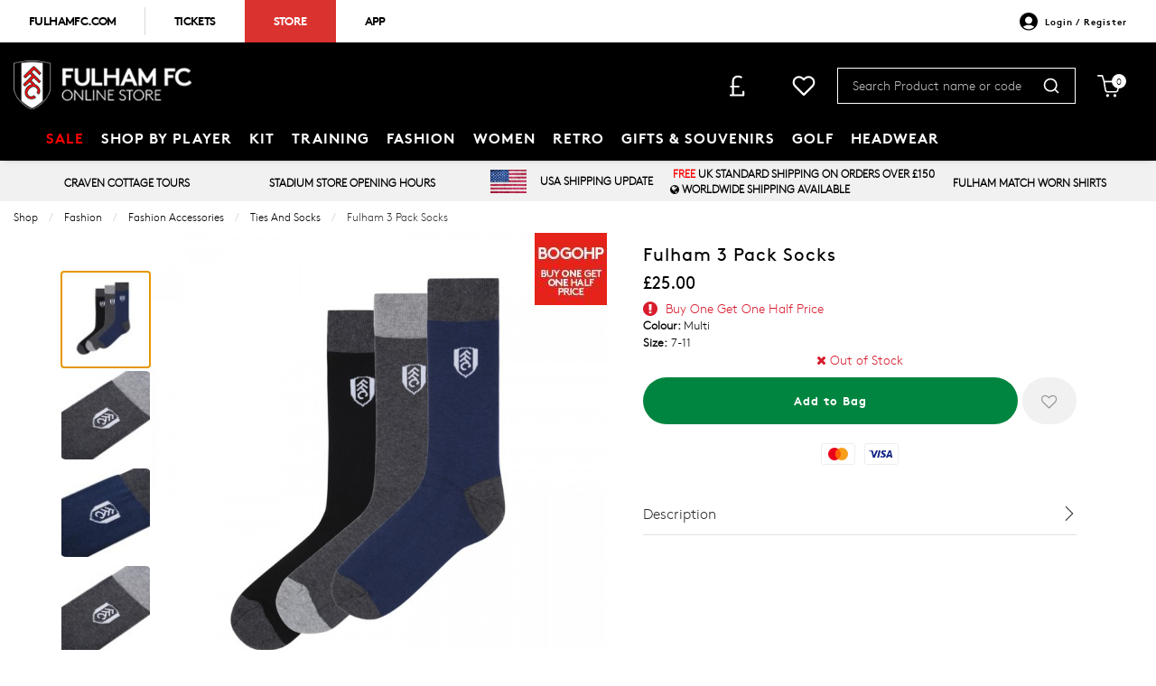

--- FILE ---
content_type: text/css
request_url: https://shop.fulhamfc.com/inc/resources/fulhamfc/css/rss.css?version=1750934410
body_size: 60060
content:
@font-face{font-family:'brownbold';src:url("../../../webfonts/brown-bold-webfont.eot");src:url("../../../webfonts/brown-bold-webfont.eot?#iefix") format("embedded-opentype"),url("../../../webfonts/brown-bold-webfont.woff2") format("woff2"),url("../../../webfonts/brown-bold-webfont.woff") format("woff"),url("../../../webfonts/brown-bold-webfont.ttf") format("truetype"),url("../../../webfonts/brown-bold-webfont.svg#brownbold") format("svg");font-weight:normal;font-style:normal}@font-face{font-family:'brownregular';src:url("../../../webfonts/brown-regular-webfont.eot");src:url("../../../webfonts/brown-regular-webfont.eot?#iefix") format("embedded-opentype"),url("../../../webfonts/brown-regular-webfont.woff2") format("woff2"),url("../../../webfonts/brown-regular-webfont.woff") format("woff"),url("../../../webfonts/brown-regular-webfont.ttf") format("truetype"),url("../../../webfonts/brown-regular-webfont.svg#brownregular") format("svg");font-weight:normal;font-style:normal}@font-face{font-family:'brownlight';src:url("../../../webfonts/brown-light1-webfont.eot");src:url("../../../webfonts/brown-light1-webfont.eot?#iefix") format("embedded-opentype"),url("../../../webfonts/brown-light1-webfont.woff2") format("woff2"),url("../../../webfonts/brown-light1-webfont.woff") format("woff"),url("../../../webfonts/brown-light1-webfont.ttf") format("truetype"),url("../../../webfonts/brown-bold-webfont.svg#brownlight") format("svg");font-weight:normal;font-style:normal}@media print, screen and (min-width: 40em){.reveal,.reveal.large,.reveal.small,.reveal.tiny{right:auto;left:auto;margin:0 auto}}/*! normalize.css v8.0.0 | MIT License | github.com/necolas/normalize.css */html{line-height:1.15;-webkit-text-size-adjust:100%}body{margin:0}h1{font-size:2em;margin:.67em 0}hr{-webkit-box-sizing:content-box;box-sizing:content-box;height:0;overflow:visible}pre{font-family:monospace,monospace;font-size:1em}a{background-color:transparent}abbr[title]{border-bottom:none;text-decoration:underline;-webkit-text-decoration:underline dotted;text-decoration:underline dotted}b,strong{font-weight:bolder}code,kbd,samp{font-family:monospace,monospace;font-size:1em}small{font-size:80%}sub,sup{font-size:75%;line-height:0;position:relative;vertical-align:baseline}sub{bottom:-.25em}sup{top:-.5em}img{border-style:none}button,input,optgroup,select,textarea{font-family:inherit;font-size:100%;line-height:1.15;margin:0}button,input{overflow:visible}button,select{text-transform:none}[type=button],[type=reset],[type=submit],button{-webkit-appearance:button}[type=button]::-moz-focus-inner,[type=reset]::-moz-focus-inner,[type=submit]::-moz-focus-inner,button::-moz-focus-inner{border-style:none;padding:0}[type=button]:-moz-focusring,[type=reset]:-moz-focusring,[type=submit]:-moz-focusring,button:-moz-focusring{outline:1px dotted ButtonText}fieldset{padding:.35em .75em .625em}legend{-webkit-box-sizing:border-box;box-sizing:border-box;color:inherit;display:table;max-width:100%;padding:0;white-space:normal}progress{vertical-align:baseline}textarea{overflow:auto}[type=checkbox],[type=radio]{-webkit-box-sizing:border-box;box-sizing:border-box;padding:0}[type=number]::-webkit-inner-spin-button,[type=number]::-webkit-outer-spin-button{height:auto}[type=search]{-webkit-appearance:textfield;outline-offset:-2px}[type=search]::-webkit-search-decoration{-webkit-appearance:none}::-webkit-file-upload-button{-webkit-appearance:button;font:inherit}details{display:block}summary{display:list-item}template{display:none}[hidden]{display:none}.foundation-mq{font-family:"small=0em&medium=40em&large=65em /*CUSTOM BREAKPOINTS*/&xlarge=75em&xxlarge=90em"}html{-webkit-box-sizing:border-box;box-sizing:border-box;font-size:100%}*,::after,::before{-webkit-box-sizing:inherit;box-sizing:inherit}body{margin:0;padding:0;background:#fefefe;font-family:"Helvetica Neue",Helvetica,Roboto,Arial,sans-serif;font-weight:400;line-height:1.5;color:#0a0a0a;-webkit-font-smoothing:antialiased;-moz-osx-font-smoothing:grayscale}img{display:inline-block;vertical-align:middle;max-width:100%;height:auto;-ms-interpolation-mode:bicubic}textarea{height:auto;min-height:50px;border-radius:3px}select{-webkit-box-sizing:border-box;box-sizing:border-box;width:100%;border-radius:3px}.map_canvas embed,.map_canvas img,.map_canvas object,.mqa-display embed,.mqa-display img,.mqa-display object{max-width:none !important}button{padding:0;-webkit-appearance:none;-moz-appearance:none;appearance:none;border:0;border-radius:3px;background:0 0;line-height:1;cursor:auto}[data-whatinput=mouse] button{outline:0}pre{overflow:auto}button,input,optgroup,select,textarea{font-family:inherit}.is-visible{display:block !important}.is-hidden{display:none !important}blockquote,dd,div,dl,dt,form,h1,h2,h3,h4,h5,h6,li,ol,p,pre,td,th,ul{margin:0;padding:0}p{margin-bottom:1rem;font-size:inherit;line-height:1.6;text-rendering:optimizeLegibility}em,i{font-style:italic;line-height:inherit}b,strong{font-weight:700;line-height:inherit}small{font-size:80%;line-height:inherit}.h1,.h2,.h3,.h4,.h5,.h6,h1,h2,h3,h4,h5,h6{font-family:"Helvetica Neue",Helvetica,Roboto,Arial,sans-serif;font-style:normal;font-weight:400;color:inherit;text-rendering:optimizeLegibility}.h1 small,.h2 small,.h3 small,.h4 small,.h5 small,.h6 small,h1 small,h2 small,h3 small,h4 small,h5 small,h6 small{line-height:0;color:#cacaca}.h1,h1{font-size:1.5rem;line-height:1.4;margin-top:0;margin-bottom:.5rem}.h2,h2{font-size:1.25rem;line-height:1.4;margin-top:0;margin-bottom:.5rem}.h3,h3{font-size:1.1875rem;line-height:1.4;margin-top:0;margin-bottom:.5rem}.h4,h4{font-size:1.125rem;line-height:1.4;margin-top:0;margin-bottom:.5rem}.h5,h5{font-size:1.0625rem;line-height:1.4;margin-top:0;margin-bottom:.5rem}.h6,h6{font-size:1rem;line-height:1.4;margin-top:0;margin-bottom:.5rem}@media print, screen and (min-width: 40em){.h1,h1{font-size:3rem}.h2,h2{font-size:2.5rem}.h3,h3{font-size:1.9375rem}.h4,h4{font-size:1.5625rem}.h5,h5{font-size:1.25rem}.h6,h6{font-size:1rem}}a{line-height:inherit;color:#2ba6cb;text-decoration:none;cursor:pointer}a:focus,a:hover{color:#258faf}a img{border:0}hr{clear:both;max-width:62.5rem;height:0;margin:1.25rem auto;border-top:0;border-right:0;border-bottom:1px solid #cacaca;border-left:0}dl,ol,ul{margin-bottom:1rem;list-style-position:outside;line-height:1.6}li{font-size:inherit}ul{margin-left:1.25rem;list-style-type:disc}ol{margin-left:1.25rem}ol ol,ol ul,ul ol,ul ul{margin-left:1.25rem;margin-bottom:0}dl{margin-bottom:1rem}dl dt{margin-bottom:.3rem;font-weight:700}blockquote{margin:0 0 1rem;padding:.5625rem 1.25rem 0 1.1875rem;border-left:1px solid #cacaca}blockquote,blockquote p{line-height:1.6;color:#8a8a8a}cite{display:block;font-size:.8125rem;color:#8a8a8a}cite:before{content:"— "}abbr,abbr[title]{border-bottom:1px dotted #0a0a0a;cursor:help;text-decoration:none}figure{margin:0}code{padding:.125rem .3125rem .0625rem;border:1px solid #cacaca;background-color:#e6e6e6;font-family:Consolas,"Liberation Mono",Courier,monospace;font-weight:400;color:#0a0a0a}kbd{margin:0;padding:.125rem .25rem 0;background-color:#e6e6e6;font-family:Consolas,"Liberation Mono",Courier,monospace;color:#0a0a0a;border-radius:3px}.subheader{margin-top:.2rem;margin-bottom:.5rem;font-weight:400;line-height:1.4;color:#8a8a8a}.lead{font-size:125%;line-height:1.6}.stat{font-size:2.5rem;line-height:1}p+.stat{margin-top:-1rem}ol.no-bullet,ul.no-bullet{margin-left:0;list-style:none}.text-left{text-align:left}.text-right{text-align:right}.text-center{text-align:center}.text-justify{text-align:justify}@media print, screen and (min-width: 40em){.medium-text-left{text-align:left}.medium-text-right{text-align:right}.medium-text-center{text-align:center}.medium-text-justify{text-align:justify}}@media print, screen and (min-width: 65em){.large-text-left{text-align:left}.large-text-right{text-align:right}.large-text-center{text-align:center}.large-text-justify{text-align:justify}}.show-for-print{display:none !important}@media print{*{background:0 0 !important;-webkit-box-shadow:none !important;box-shadow:none !important;color:#000 !important;text-shadow:none !important}.show-for-print{display:block !important}.hide-for-print{display:none !important}table.show-for-print{display:table !important}thead.show-for-print{display:table-header-group !important}tbody.show-for-print{display:table-row-group !important}tr.show-for-print{display:table-row !important}td.show-for-print{display:table-cell !important}th.show-for-print{display:table-cell !important}a,a:visited{text-decoration:underline}a[href]:after{content:" (" attr(href) ")"}.ir a:after,a[href^='#']:after,a[href^='javascript:']:after{content:''}abbr[title]:after{content:" (" attr(title) ")"}blockquote,pre{border:1px solid #8a8a8a;page-break-inside:avoid}thead{display:table-header-group}img,tr{page-break-inside:avoid}img{max-width:100% !important}@page{margin:.5cm}h2,h3,p{orphans:3;widows:3}h2,h3{page-break-after:avoid}.print-break-inside{page-break-inside:auto}}[type=color],[type=date],[type=datetime-local],[type=datetime],[type=email],[type=month],[type=number],[type=password],[type=search],[type=tel],[type=text],[type=time],[type=url],[type=week],textarea{display:block;-webkit-box-sizing:border-box;box-sizing:border-box;width:100%;height:2.4375rem;margin:0 0 1rem;padding:.5rem;border:1px solid #cacaca;border-radius:3px;background-color:#fefefe;-webkit-box-shadow:inset 0 1px 2px rgba(10,10,10,0.1);box-shadow:inset 0 1px 2px rgba(10,10,10,0.1);font-family:inherit;font-size:1rem;font-weight:400;line-height:1.5;color:#0a0a0a;-webkit-transition:border-color .25s ease-in-out,-webkit-box-shadow .5s;transition:border-color .25s ease-in-out,-webkit-box-shadow .5s;transition:box-shadow .5s,border-color .25s ease-in-out;transition:box-shadow .5s,border-color .25s ease-in-out,-webkit-box-shadow .5s;-webkit-appearance:none;-moz-appearance:none;appearance:none}[type=color]:focus,[type=date]:focus,[type=datetime-local]:focus,[type=datetime]:focus,[type=email]:focus,[type=month]:focus,[type=number]:focus,[type=password]:focus,[type=search]:focus,[type=tel]:focus,[type=text]:focus,[type=time]:focus,[type=url]:focus,[type=week]:focus,textarea:focus{outline:0;border:1px solid #8a8a8a;background-color:#fefefe;-webkit-box-shadow:0 0 5px #cacaca;box-shadow:0 0 5px #cacaca;-webkit-transition:border-color .25s ease-in-out,-webkit-box-shadow .5s;transition:border-color .25s ease-in-out,-webkit-box-shadow .5s;transition:box-shadow .5s,border-color .25s ease-in-out;transition:box-shadow .5s,border-color .25s ease-in-out,-webkit-box-shadow .5s}textarea{max-width:100%}textarea[rows]{height:auto}input:disabled,input[readonly],textarea:disabled,textarea[readonly]{background-color:#e6e6e6;cursor:not-allowed}[type=button],[type=submit]{-webkit-appearance:none;-moz-appearance:none;appearance:none;border-radius:3px}input[type=search]{-webkit-box-sizing:border-box;box-sizing:border-box}::-webkit-input-placeholder{color:#cacaca}:-ms-input-placeholder{color:#cacaca}::-ms-input-placeholder{color:#cacaca}::placeholder{color:#cacaca}[type=checkbox],[type=file],[type=radio]{margin:0 0 1rem}[type=checkbox]+label,[type=radio]+label{display:inline-block;vertical-align:baseline;margin-left:.5rem;margin-right:1rem;margin-bottom:0}[type=checkbox]+label[for],[type=radio]+label[for]{cursor:pointer}label>[type=checkbox],label>[type=radio]{margin-right:.5rem}[type=file]{width:100%}label{display:block;margin:0;font-size:.875rem;font-weight:400;line-height:1.8;color:#0a0a0a}label.middle{margin:0 0 1rem;padding:.5625rem 0}.help-text{margin-top:-.5rem;font-size:.8125rem;font-style:italic;color:#0a0a0a}.input-group{display:-webkit-box;display:-webkit-flex;display:-ms-flexbox;display:flex;width:100%;margin-bottom:1rem;-webkit-box-align:stretch;-webkit-align-items:stretch;-ms-flex-align:stretch;align-items:stretch}.input-group>:first-child,.input-group>:first-child.input-group-button>*{border-radius:3px 0 0 3px}.input-group>:last-child,.input-group>:last-child.input-group-button>*{border-radius:0 3px 3px 0}.input-group-button,.input-group-button a,.input-group-button button,.input-group-button input,.input-group-button label,.input-group-field,.input-group-label{margin:0;white-space:nowrap}.input-group-label{padding:0 1rem;border:1px solid #cacaca;background:#e6e6e6;color:#0a0a0a;text-align:center;white-space:nowrap;display:-webkit-box;display:-webkit-flex;display:-ms-flexbox;display:flex;-webkit-box-flex:0;-webkit-flex:0 0 auto;-ms-flex:0 0 auto;flex:0 0 auto;-webkit-box-align:center;-webkit-align-items:center;-ms-flex-align:center;align-items:center}.input-group-label:first-child{border-right:0}.input-group-label:last-child{border-left:0}.input-group-field{border-radius:0;-webkit-box-flex:1;-webkit-flex:1 1 0px;-ms-flex:1 1 0px;flex:1 1 0px;min-width:0}.input-group-button{padding-top:0;padding-bottom:0;text-align:center;display:-webkit-box;display:-webkit-flex;display:-ms-flexbox;display:flex;-webkit-box-flex:0;-webkit-flex:0 0 auto;-ms-flex:0 0 auto;flex:0 0 auto}.input-group-button a,.input-group-button button,.input-group-button input,.input-group-button label{-webkit-align-self:stretch;-ms-flex-item-align:stretch;align-self:stretch;height:auto;padding-top:0;padding-bottom:0;font-size:1rem}fieldset{margin:0;padding:0;border:0}legend{max-width:100%;margin-bottom:.5rem}.fieldset{margin:1.125rem 0;padding:1.25rem;border:1px solid #cacaca}.fieldset legend{margin:0;margin-left:-.1875rem;padding:0 .1875rem}select{height:2.4375rem;margin:0 0 1rem;padding:.5rem;-webkit-appearance:none;-moz-appearance:none;appearance:none;border:1px solid #cacaca;border-radius:3px;background-color:#fefefe;font-family:inherit;font-size:1rem;font-weight:400;line-height:1.5;color:#0a0a0a;background-image:url("data:image/svg+xml;utf8,<svg xmlns='http://www.w3.org/2000/svg' version='1.1' width='32' height='24' viewBox='0 0 32 24'><polygon points='0,0 32,0 16,24' style='fill: rgb%28138, 138, 138%29'></polygon></svg>");background-origin:content-box;background-position:right -1rem center;background-repeat:no-repeat;background-size:9px 6px;padding-right:1.5rem;-webkit-transition:border-color .25s ease-in-out,-webkit-box-shadow .5s;transition:border-color .25s ease-in-out,-webkit-box-shadow .5s;transition:box-shadow .5s,border-color .25s ease-in-out;transition:box-shadow .5s,border-color .25s ease-in-out,-webkit-box-shadow .5s}@media screen and (min-width: 0\0){select{background-image:url([data-uri])}}select:focus{outline:0;border:1px solid #8a8a8a;background-color:#fefefe;-webkit-box-shadow:0 0 5px #cacaca;box-shadow:0 0 5px #cacaca;-webkit-transition:border-color .25s ease-in-out,-webkit-box-shadow .5s;transition:border-color .25s ease-in-out,-webkit-box-shadow .5s;transition:box-shadow .5s,border-color .25s ease-in-out;transition:box-shadow .5s,border-color .25s ease-in-out,-webkit-box-shadow .5s}select:disabled{background-color:#e6e6e6;cursor:not-allowed}select::-ms-expand{display:none}select[multiple]{height:auto;background-image:none}.is-invalid-input:not(:focus){border-color:#c60f13;background-color:#f8e6e7}.is-invalid-input:not(:focus)::-webkit-input-placeholder{color:#c60f13}.is-invalid-input:not(:focus):-ms-input-placeholder{color:#c60f13}.is-invalid-input:not(:focus)::-ms-input-placeholder{color:#c60f13}.is-invalid-input:not(:focus)::placeholder{color:#c60f13}.is-invalid-label{color:#c60f13}.form-error{display:none;margin-top:-.5rem;margin-bottom:1rem;font-size:.75rem;font-weight:700;color:#c60f13}.form-error.is-visible{display:block}.text-hide{font:0/0 a !important;color:transparent !important;text-shadow:none !important;background-color:transparent !important;border:0 !important}.text-truncate{max-width:100% !important;overflow:hidden !important;text-overflow:ellipsis;white-space:nowrap !important}.text-nowrap{white-space:nowrap !important}.text-wrap{word-wrap:break-word !important}.text-lowercase{text-transform:lowercase !important}.text-uppercase{text-transform:uppercase !important}.text-capitalize{text-transform:capitalize !important}.text-overline{text-decoration:overline !important}.text-underline{text-decoration:underline !important}.text-line-through{text-decoration:line-through !important}.font-wide{letter-spacing:.25rem}.font-normal{font-weight:400}.font-bold{font-weight:700}.font-italic{font-style:italic !important}ul.list-disc{list-style-type:disc !important}ul.list-circle{list-style-type:circle !important}ul.list-square{list-style-type:square !important}ol.list-decimal{list-style-type:decimal !important}ol.list-lower-alpha{list-style-type:lower-alpha !important}ol.list-lower-latin{list-style-type:lower-latin !important}ol.list-lower-roman{list-style-type:lower-roman !important}ol.list-upper-alpha{list-style-type:upper-alpha !important}ol.list-upper-latin{list-style-type:upper-latin !important}ol.list-upper-roman{list-style-type:upper-roman !important}.rounded{border-radius:5000px !important}.rounded:after{border-radius:50%}.radius{border-radius:.1875rem}.bordered{border:.0625rem solid #cacaca}.shadow{-webkit-box-shadow:0 2px 5px 0 rgba(0,0,0,0.16),0 2px 10px 0 rgba(0,0,0,0.12);box-shadow:0 2px 5px 0 rgba(0,0,0,0.16),0 2px 10px 0 rgba(0,0,0,0.12)}.arrow-down{display:block;width:0;height:0;border:inset .4375rem;content:'';border-bottom-width:0;border-top-style:solid;border-color:#0a0a0a transparent transparent}.arrow-up{display:block;width:0;height:0;border:inset .4375rem;content:'';border-top-width:0;border-bottom-style:solid;border-color:transparent transparent #0a0a0a}.arrow-right{display:block;width:0;height:0;border:inset .4375rem;content:'';border-right-width:0;border-left-style:solid;border-color:transparent transparent transparent #0a0a0a}.arrow-left{display:block;width:0;height:0;border:inset .4375rem;content:'';border-left-width:0;border-right-style:solid;border-color:transparent #0a0a0a transparent transparent}.separator-center{text-align:center !important}.separator-center::after,.separator-center::before{display:table;content:' ';-webkit-flex-basis:0;-ms-flex-preferred-size:0;flex-basis:0;-webkit-box-ordinal-group:2;-webkit-order:1;-ms-flex-order:1;order:1}.separator-center::after{clear:both}.separator-center::after{position:relative !important;width:3rem;border-bottom:.125rem solid #2ba6cb;margin:1rem auto 0}.separator-left{text-align:left !important}.separator-left::after,.separator-left::before{display:table;content:' ';-webkit-flex-basis:0;-ms-flex-preferred-size:0;flex-basis:0;-webkit-box-ordinal-group:2;-webkit-order:1;-ms-flex-order:1;order:1}.separator-left::after{clear:both}.separator-left::after{position:relative !important;width:3rem;border-bottom:.125rem solid #2ba6cb;margin:1rem auto 0;margin-left:0 !important}.separator-right{text-align:right !important}.separator-right::after,.separator-right::before{display:table;content:' ';-webkit-flex-basis:0;-ms-flex-preferred-size:0;flex-basis:0;-webkit-box-ordinal-group:2;-webkit-order:1;-ms-flex-order:1;order:1}.separator-right::after{clear:both}.separator-right::after{position:relative !important;width:3rem;border-bottom:.125rem solid #2ba6cb;margin:1rem auto 0;margin-right:0 !important}.overflow-visible{overflow:visible !important}.overflow-x-visible{overflow-x:visible !important}.overflow-y-visible{overflow-y:visible !important}.overflow-hidden{overflow:hidden !important}.overflow-x-hidden{overflow-x:hidden !important}.overflow-y-hidden{overflow-y:hidden !important}.overflow-scroll{overflow:scroll !important}.overflow-x-scroll{overflow-x:scroll !important}.overflow-y-scroll{overflow-y:scroll !important}.display-inline{display:inline !important}.display-inline-block{display:inline-block !important}.display-block{display:block !important}.display-table{display:table !important}.display-table-cell{display:table-cell !important}.position-static{position:static !important}.position-relative{position:relative !important}.position-absolute{position:absolute !important}.position-fixed{position:fixed !important}.position-fixed-top{position:fixed !important;top:0 !important;right:0 !important;left:0 !important;z-index:975}.position-fixed-bottom{position:fixed !important;right:0 !important;bottom:0 !important;left:0 !important;z-index:975}.border-box{-webkit-box-sizing:border-box !important;box-sizing:border-box !important}.border-none{border:none !important}.width-25{width:25% !important}.width-50{width:50% !important}.width-75{width:75% !important}.width-100{width:100% !important}.height-25{height:25% !important}.height-50{height:50% !important}.height-75{height:75% !important}.height-100{height:100% !important}.max-width-100{max-width:100% !important}.max-height-100{max-height:100% !important}.margin-0{margin:0}.margin-top-0{margin-top:0 !important}.margin-right-0{margin-right:0 !important}.margin-bottom-0{margin-bottom:0 !important}.margin-left-0{margin-left:0 !important}.margin-horizontal-0{margin-right:0 !important;margin-left:0 !important}.margin-vertical-0{margin-top:0 !important;margin-bottom:0 !important}.padding-0{padding:0}.padding-top-0{padding-top:0 !important}.padding-right-0{padding-right:0 !important}.padding-bottom-0{padding-bottom:0 !important}.padding-left-0{padding-left:0 !important}.padding-horizontal-0{padding-right:0 !important;padding-left:0 !important}.padding-vertical-0{padding-top:0 !important;padding-bottom:0 !important}.margin-1{margin:1rem}.margin-top-1{margin-top:1rem !important}.margin-right-1{margin-right:1rem !important}.margin-bottom-1{margin-bottom:1rem !important}.margin-left-1{margin-left:1rem !important}.margin-horizontal-1{margin-right:1rem !important;margin-left:1rem !important}.margin-vertical-1{margin-top:1rem !important;margin-bottom:1rem !important}.padding-1{padding:1rem}.padding-top-1{padding-top:1rem !important}.padding-right-1{padding-right:1rem !important}.padding-bottom-1{padding-bottom:1rem !important}.padding-left-1{padding-left:1rem !important}.padding-horizontal-1{padding-right:1rem !important;padding-left:1rem !important}.padding-vertical-1{padding-top:1rem !important;padding-bottom:1rem !important}.margin-2{margin:2rem}.margin-top-2{margin-top:2rem !important}.margin-right-2{margin-right:2rem !important}.margin-bottom-2{margin-bottom:2rem !important}.margin-left-2{margin-left:2rem !important}.margin-horizontal-2{margin-right:2rem !important;margin-left:2rem !important}.margin-vertical-2{margin-top:2rem !important;margin-bottom:2rem !important}.padding-2{padding:2rem}.padding-top-2{padding-top:2rem !important}.padding-right-2{padding-right:2rem !important}.padding-bottom-2{padding-bottom:2rem !important}.padding-left-2{padding-left:2rem !important}.padding-horizontal-2{padding-right:2rem !important;padding-left:2rem !important}.padding-vertical-2{padding-top:2rem !important;padding-bottom:2rem !important}.margin-3{margin:3rem}.margin-top-3{margin-top:3rem !important}.margin-right-3{margin-right:3rem !important}.margin-bottom-3{margin-bottom:3rem !important}.margin-left-3{margin-left:3rem !important}.margin-horizontal-3{margin-right:3rem !important;margin-left:3rem !important}.margin-vertical-3{margin-top:3rem !important;margin-bottom:3rem !important}.padding-3{padding:3rem}.padding-top-3{padding-top:3rem !important}.padding-right-3{padding-right:3rem !important}.padding-bottom-3{padding-bottom:3rem !important}.padding-left-3{padding-left:3rem !important}.padding-horizontal-3{padding-right:3rem !important;padding-left:3rem !important}.padding-vertical-3{padding-top:3rem !important;padding-bottom:3rem !important}.float-left{float:left !important}.float-right{float:right !important}.float-center{display:block;margin-right:auto;margin-left:auto}.clearfix::after,.clearfix::before{display:table;content:' ';-webkit-flex-basis:0;-ms-flex-preferred-size:0;flex-basis:0;-webkit-box-ordinal-group:2;-webkit-order:1;-ms-flex-order:1;order:1}.clearfix::after{clear:both}.hide{display:none !important}.invisible{visibility:hidden}@media screen and (max-width: 39.99875em){.hide-for-small-only{display:none !important}}@media screen and (max-width: 0em), screen and (min-width: 40em){.show-for-small-only{display:none !important}}@media print, screen and (min-width: 40em){.hide-for-medium{display:none !important}}@media screen and (max-width: 39.99875em){.show-for-medium{display:none !important}}@media screen and (min-width: 40em) and (max-width: 64.9375em){.hide-for-medium-only{display:none !important}}@media screen and (max-width: 39.99875em), screen and (min-width: 65em){.show-for-medium-only{display:none !important}}@media print, screen and (min-width: 65em){.hide-for-large{display:none !important}}@media screen and (max-width: 64.9375em){.show-for-large{display:none !important}}@media screen and (min-width: 65em) and (max-width: 74.99875em){.hide-for-large-only{display:none !important}}@media screen and (max-width: 64.9375em), screen and (min-width: 75em){.show-for-large-only{display:none !important}}.show-for-sr,.show-on-focus{position:absolute !important;width:1px;height:1px;padding:0;overflow:hidden;clip:rect(0, 0, 0, 0);white-space:nowrap;border:0}.show-on-focus:active,.show-on-focus:focus{position:static !important;width:auto;height:auto;overflow:visible;clip:auto;white-space:normal}.hide-for-portrait,.show-for-landscape{display:block !important}@media screen and (orientation: landscape){.hide-for-portrait,.show-for-landscape{display:block !important}}@media screen and (orientation: portrait){.hide-for-portrait,.show-for-landscape{display:none !important}}.hide-for-landscape,.show-for-portrait{display:none !important}@media screen and (orientation: landscape){.hide-for-landscape,.show-for-portrait{display:none !important}}@media screen and (orientation: portrait){.hide-for-landscape,.show-for-portrait{display:block !important}}.button{display:inline-block;vertical-align:middle;margin:0 0 1rem 0;padding:.85em 1em;border:1px solid transparent;border-radius:3px;-webkit-transition:background-color .25s ease-out,color .25s ease-out;transition:background-color .25s ease-out,color .25s ease-out;font-family:inherit;font-size:.9rem;-webkit-appearance:none;line-height:1;text-align:center;cursor:pointer;background-color:#2ba6cb;color:#fefefe}[data-whatinput=mouse] .button{outline:0}.button:focus,.button:hover{background-color:#258dad;color:#fefefe}.button.tiny{font-size:.6rem}.button.small{font-size:.75rem}.button.large{font-size:1.25rem}.button.expanded{display:block;width:100%;margin-right:0;margin-left:0}.button.primary{background-color:#2ba6cb;color:#0a0a0a}.button.primary:focus,.button.primary:hover{background-color:#2285a2;color:#0a0a0a}.button.secondary{background-color:#e9e9e9;color:#0a0a0a}.button.secondary:focus,.button.secondary:hover{background-color:#bababa;color:#0a0a0a}.button.alert{background-color:#c60f13;color:#fefefe}.button.alert:focus,.button.alert:hover{background-color:#9e0c0f;color:#fefefe}.button.success{background-color:#5da423;color:#0a0a0a}.button.success:focus,.button.success:hover{background-color:#4a831c;color:#0a0a0a}.button.warning{background-color:#ffae00;color:#0a0a0a}.button.warning:focus,.button.warning:hover{background-color:#cc8b00;color:#0a0a0a}.button.body-font{background-color:#222;color:#fefefe}.button.body-font:focus,.button.body-font:hover{background-color:#1b1b1b;color:#fefefe}.button.header{background-color:#222;color:#fefefe}.button.header:focus,.button.header:hover{background-color:#1b1b1b;color:#fefefe}.button.disabled,.button[disabled]{opacity:.25;cursor:not-allowed}.button.disabled,.button.disabled:focus,.button.disabled:hover,.button[disabled],.button[disabled]:focus,.button[disabled]:hover{background-color:#2ba6cb;color:#fefefe}.button.disabled.primary,.button[disabled].primary{opacity:.25;cursor:not-allowed}.button.disabled.primary,.button.disabled.primary:focus,.button.disabled.primary:hover,.button[disabled].primary,.button[disabled].primary:focus,.button[disabled].primary:hover{background-color:#2ba6cb;color:#0a0a0a}.button.disabled.secondary,.button[disabled].secondary{opacity:.25;cursor:not-allowed}.button.disabled.secondary,.button.disabled.secondary:focus,.button.disabled.secondary:hover,.button[disabled].secondary,.button[disabled].secondary:focus,.button[disabled].secondary:hover{background-color:#e9e9e9;color:#0a0a0a}.button.disabled.alert,.button[disabled].alert{opacity:.25;cursor:not-allowed}.button.disabled.alert,.button.disabled.alert:focus,.button.disabled.alert:hover,.button[disabled].alert,.button[disabled].alert:focus,.button[disabled].alert:hover{background-color:#c60f13;color:#fefefe}.button.disabled.success,.button[disabled].success{opacity:.25;cursor:not-allowed}.button.disabled.success,.button.disabled.success:focus,.button.disabled.success:hover,.button[disabled].success,.button[disabled].success:focus,.button[disabled].success:hover{background-color:#5da423;color:#0a0a0a}.button.disabled.warning,.button[disabled].warning{opacity:.25;cursor:not-allowed}.button.disabled.warning,.button.disabled.warning:focus,.button.disabled.warning:hover,.button[disabled].warning,.button[disabled].warning:focus,.button[disabled].warning:hover{background-color:#ffae00;color:#0a0a0a}.button.disabled.body-font,.button[disabled].body-font{opacity:.25;cursor:not-allowed}.button.disabled.body-font,.button.disabled.body-font:focus,.button.disabled.body-font:hover,.button[disabled].body-font,.button[disabled].body-font:focus,.button[disabled].body-font:hover{background-color:#222;color:#fefefe}.button.disabled.header,.button[disabled].header{opacity:.25;cursor:not-allowed}.button.disabled.header,.button.disabled.header:focus,.button.disabled.header:hover,.button[disabled].header,.button[disabled].header:focus,.button[disabled].header:hover{background-color:#222;color:#fefefe}.button.hollow{border:1px solid #2ba6cb;color:#2ba6cb}.button.hollow,.button.hollow:focus,.button.hollow:hover{background-color:transparent}.button.hollow.disabled,.button.hollow.disabled:focus,.button.hollow.disabled:hover,.button.hollow[disabled],.button.hollow[disabled]:focus,.button.hollow[disabled]:hover{background-color:transparent}.button.hollow:focus,.button.hollow:hover{border-color:#165366;color:#165366}.button.hollow:focus.disabled,.button.hollow:focus[disabled],.button.hollow:hover.disabled,.button.hollow:hover[disabled]{border:1px solid #2ba6cb;color:#2ba6cb}.button.hollow.primary{border:1px solid #2ba6cb;color:#2ba6cb}.button.hollow.primary:focus,.button.hollow.primary:hover{border-color:#165366;color:#165366}.button.hollow.primary:focus.disabled,.button.hollow.primary:focus[disabled],.button.hollow.primary:hover.disabled,.button.hollow.primary:hover[disabled]{border:1px solid #2ba6cb;color:#2ba6cb}.button.hollow.secondary{border:1px solid #e9e9e9;color:#e9e9e9}.button.hollow.secondary:focus,.button.hollow.secondary:hover{border-color:#757575;color:#757575}.button.hollow.secondary:focus.disabled,.button.hollow.secondary:focus[disabled],.button.hollow.secondary:hover.disabled,.button.hollow.secondary:hover[disabled]{border:1px solid #e9e9e9;color:#e9e9e9}.button.hollow.alert{border:1px solid #c60f13;color:#c60f13}.button.hollow.alert:focus,.button.hollow.alert:hover{border-color:#63080a;color:#63080a}.button.hollow.alert:focus.disabled,.button.hollow.alert:focus[disabled],.button.hollow.alert:hover.disabled,.button.hollow.alert:hover[disabled]{border:1px solid #c60f13;color:#c60f13}.button.hollow.success{border:1px solid #5da423;color:#5da423}.button.hollow.success:focus,.button.hollow.success:hover{border-color:#2f5212;color:#2f5212}.button.hollow.success:focus.disabled,.button.hollow.success:focus[disabled],.button.hollow.success:hover.disabled,.button.hollow.success:hover[disabled]{border:1px solid #5da423;color:#5da423}.button.hollow.warning{border:1px solid #ffae00;color:#ffae00}.button.hollow.warning:focus,.button.hollow.warning:hover{border-color:#805700;color:#805700}.button.hollow.warning:focus.disabled,.button.hollow.warning:focus[disabled],.button.hollow.warning:hover.disabled,.button.hollow.warning:hover[disabled]{border:1px solid #ffae00;color:#ffae00}.button.hollow.body-font{border:1px solid #222;color:#222}.button.hollow.body-font:focus,.button.hollow.body-font:hover{border-color:#111;color:#111}.button.hollow.body-font:focus.disabled,.button.hollow.body-font:focus[disabled],.button.hollow.body-font:hover.disabled,.button.hollow.body-font:hover[disabled]{border:1px solid #222;color:#222}.button.hollow.header{border:1px solid #222;color:#222}.button.hollow.header:focus,.button.hollow.header:hover{border-color:#111;color:#111}.button.hollow.header:focus.disabled,.button.hollow.header:focus[disabled],.button.hollow.header:hover.disabled,.button.hollow.header:hover[disabled]{border:1px solid #222;color:#222}.button.clear{border:1px solid #2ba6cb;color:#2ba6cb}.button.clear,.button.clear:focus,.button.clear:hover{background-color:transparent}.button.clear.disabled,.button.clear.disabled:focus,.button.clear.disabled:hover,.button.clear[disabled],.button.clear[disabled]:focus,.button.clear[disabled]:hover{background-color:transparent}.button.clear:focus,.button.clear:hover{border-color:#165366;color:#165366}.button.clear:focus.disabled,.button.clear:focus[disabled],.button.clear:hover.disabled,.button.clear:hover[disabled]{border:1px solid #2ba6cb;color:#2ba6cb}.button.clear,.button.clear.disabled,.button.clear:focus,.button.clear:focus.disabled,.button.clear:focus[disabled],.button.clear:hover,.button.clear:hover.disabled,.button.clear:hover[disabled],.button.clear[disabled]{border-color:transparent}.button.clear.primary{border:1px solid #2ba6cb;color:#2ba6cb}.button.clear.primary:focus,.button.clear.primary:hover{border-color:#165366;color:#165366}.button.clear.primary:focus.disabled,.button.clear.primary:focus[disabled],.button.clear.primary:hover.disabled,.button.clear.primary:hover[disabled]{border:1px solid #2ba6cb;color:#2ba6cb}.button.clear.primary,.button.clear.primary.disabled,.button.clear.primary:focus,.button.clear.primary:focus.disabled,.button.clear.primary:focus[disabled],.button.clear.primary:hover,.button.clear.primary:hover.disabled,.button.clear.primary:hover[disabled],.button.clear.primary[disabled]{border-color:transparent}.button.clear.secondary{border:1px solid #e9e9e9;color:#e9e9e9}.button.clear.secondary:focus,.button.clear.secondary:hover{border-color:#757575;color:#757575}.button.clear.secondary:focus.disabled,.button.clear.secondary:focus[disabled],.button.clear.secondary:hover.disabled,.button.clear.secondary:hover[disabled]{border:1px solid #e9e9e9;color:#e9e9e9}.button.clear.secondary,.button.clear.secondary.disabled,.button.clear.secondary:focus,.button.clear.secondary:focus.disabled,.button.clear.secondary:focus[disabled],.button.clear.secondary:hover,.button.clear.secondary:hover.disabled,.button.clear.secondary:hover[disabled],.button.clear.secondary[disabled]{border-color:transparent}.button.clear.alert{border:1px solid #c60f13;color:#c60f13}.button.clear.alert:focus,.button.clear.alert:hover{border-color:#63080a;color:#63080a}.button.clear.alert:focus.disabled,.button.clear.alert:focus[disabled],.button.clear.alert:hover.disabled,.button.clear.alert:hover[disabled]{border:1px solid #c60f13;color:#c60f13}.button.clear.alert,.button.clear.alert.disabled,.button.clear.alert:focus,.button.clear.alert:focus.disabled,.button.clear.alert:focus[disabled],.button.clear.alert:hover,.button.clear.alert:hover.disabled,.button.clear.alert:hover[disabled],.button.clear.alert[disabled]{border-color:transparent}.button.clear.success{border:1px solid #5da423;color:#5da423}.button.clear.success:focus,.button.clear.success:hover{border-color:#2f5212;color:#2f5212}.button.clear.success:focus.disabled,.button.clear.success:focus[disabled],.button.clear.success:hover.disabled,.button.clear.success:hover[disabled]{border:1px solid #5da423;color:#5da423}.button.clear.success,.button.clear.success.disabled,.button.clear.success:focus,.button.clear.success:focus.disabled,.button.clear.success:focus[disabled],.button.clear.success:hover,.button.clear.success:hover.disabled,.button.clear.success:hover[disabled],.button.clear.success[disabled]{border-color:transparent}.button.clear.warning{border:1px solid #ffae00;color:#ffae00}.button.clear.warning:focus,.button.clear.warning:hover{border-color:#805700;color:#805700}.button.clear.warning:focus.disabled,.button.clear.warning:focus[disabled],.button.clear.warning:hover.disabled,.button.clear.warning:hover[disabled]{border:1px solid #ffae00;color:#ffae00}.button.clear.warning,.button.clear.warning.disabled,.button.clear.warning:focus,.button.clear.warning:focus.disabled,.button.clear.warning:focus[disabled],.button.clear.warning:hover,.button.clear.warning:hover.disabled,.button.clear.warning:hover[disabled],.button.clear.warning[disabled]{border-color:transparent}.button.clear.body-font{border:1px solid #222;color:#222}.button.clear.body-font:focus,.button.clear.body-font:hover{border-color:#111;color:#111}.button.clear.body-font:focus.disabled,.button.clear.body-font:focus[disabled],.button.clear.body-font:hover.disabled,.button.clear.body-font:hover[disabled]{border:1px solid #222;color:#222}.button.clear.body-font,.button.clear.body-font.disabled,.button.clear.body-font:focus,.button.clear.body-font:focus.disabled,.button.clear.body-font:focus[disabled],.button.clear.body-font:hover,.button.clear.body-font:hover.disabled,.button.clear.body-font:hover[disabled],.button.clear.body-font[disabled]{border-color:transparent}.button.clear.header{border:1px solid #222;color:#222}.button.clear.header:focus,.button.clear.header:hover{border-color:#111;color:#111}.button.clear.header:focus.disabled,.button.clear.header:focus[disabled],.button.clear.header:hover.disabled,.button.clear.header:hover[disabled]{border:1px solid #222;color:#222}.button.clear.header,.button.clear.header.disabled,.button.clear.header:focus,.button.clear.header:focus.disabled,.button.clear.header:focus[disabled],.button.clear.header:hover,.button.clear.header:hover.disabled,.button.clear.header:hover[disabled],.button.clear.header[disabled]{border-color:transparent}.button.dropdown::after{display:block;width:0;height:0;border:inset .4em;content:'';border-bottom-width:0;border-top-style:solid;border-color:#fefefe transparent transparent;position:relative;top:.4em;display:inline-block;float:right;margin-left:1em}.button.dropdown.clear::after,.button.dropdown.hollow::after{border-top-color:#2ba6cb}.button.dropdown.clear.primary::after,.button.dropdown.hollow.primary::after{border-top-color:#2ba6cb}.button.dropdown.clear.secondary::after,.button.dropdown.hollow.secondary::after{border-top-color:#e9e9e9}.button.dropdown.clear.alert::after,.button.dropdown.hollow.alert::after{border-top-color:#c60f13}.button.dropdown.clear.success::after,.button.dropdown.hollow.success::after{border-top-color:#5da423}.button.dropdown.clear.warning::after,.button.dropdown.hollow.warning::after{border-top-color:#ffae00}.button.dropdown.clear.body-font::after,.button.dropdown.hollow.body-font::after{border-top-color:#222}.button.dropdown.clear.header::after,.button.dropdown.hollow.header::after{border-top-color:#222}.button.arrow-only::after{top:-.1em;float:none;margin-left:0}a.button:focus,a.button:hover{text-decoration:none}.close-button{position:absolute;color:#8a8a8a;cursor:pointer}[data-whatinput=mouse] .close-button{outline:0}.close-button:focus,.close-button:hover{color:#0a0a0a}.close-button.small{right:.66rem;top:.33em;font-size:1.5em;line-height:1}.close-button,.close-button.medium{right:1rem;top:.5rem;font-size:2em;line-height:1}.button-group{margin-bottom:1rem;display:-webkit-box;display:-webkit-flex;display:-ms-flexbox;display:flex;-webkit-flex-wrap:nowrap;-ms-flex-wrap:nowrap;flex-wrap:nowrap;-webkit-box-align:stretch;-webkit-align-items:stretch;-ms-flex-align:stretch;align-items:stretch}.button-group::after,.button-group::before{display:table;content:' ';-webkit-flex-basis:0;-ms-flex-preferred-size:0;flex-basis:0;-webkit-box-ordinal-group:2;-webkit-order:1;-ms-flex-order:1;order:1}.button-group::after{clear:both}.button-group .button{margin:0;margin-right:1px;margin-bottom:1px;font-size:.9rem;-webkit-box-flex:0;-webkit-flex:0 0 auto;-ms-flex:0 0 auto;flex:0 0 auto}.button-group .button:last-child{margin-right:0}.button-group.tiny .button{font-size:.6rem}.button-group.small .button{font-size:.75rem}.button-group.large .button{font-size:1.25rem}.button-group.expanded .button{-webkit-box-flex:1;-webkit-flex:1 1 0px;-ms-flex:1 1 0px;flex:1 1 0px}.button-group.primary .button{background-color:#2ba6cb;color:#0a0a0a}.button-group.primary .button:focus,.button-group.primary .button:hover{background-color:#2285a2;color:#0a0a0a}.button-group.secondary .button{background-color:#e9e9e9;color:#0a0a0a}.button-group.secondary .button:focus,.button-group.secondary .button:hover{background-color:#bababa;color:#0a0a0a}.button-group.alert .button{background-color:#c60f13;color:#fefefe}.button-group.alert .button:focus,.button-group.alert .button:hover{background-color:#9e0c0f;color:#fefefe}.button-group.success .button{background-color:#5da423;color:#0a0a0a}.button-group.success .button:focus,.button-group.success .button:hover{background-color:#4a831c;color:#0a0a0a}.button-group.warning .button{background-color:#ffae00;color:#0a0a0a}.button-group.warning .button:focus,.button-group.warning .button:hover{background-color:#cc8b00;color:#0a0a0a}.button-group.body-font .button{background-color:#222;color:#fefefe}.button-group.body-font .button:focus,.button-group.body-font .button:hover{background-color:#1b1b1b;color:#fefefe}.button-group.header .button{background-color:#222;color:#fefefe}.button-group.header .button:focus,.button-group.header .button:hover{background-color:#1b1b1b;color:#fefefe}.button-group.stacked,.button-group.stacked-for-medium,.button-group.stacked-for-small{-webkit-flex-wrap:wrap;-ms-flex-wrap:wrap;flex-wrap:wrap}.button-group.stacked .button,.button-group.stacked-for-medium .button,.button-group.stacked-for-small .button{-webkit-box-flex:0;-webkit-flex:0 0 100%;-ms-flex:0 0 100%;flex:0 0 100%}.button-group.stacked .button:last-child,.button-group.stacked-for-medium .button:last-child,.button-group.stacked-for-small .button:last-child{margin-bottom:0}.button-group.stacked-for-medium.expanded .button,.button-group.stacked-for-small.expanded .button,.button-group.stacked.expanded .button{-webkit-box-flex:1;-webkit-flex:1 1 0px;-ms-flex:1 1 0px;flex:1 1 0px}@media print, screen and (min-width: 40em){.button-group.stacked-for-small .button{-webkit-box-flex:0;-webkit-flex:0 0 auto;-ms-flex:0 0 auto;flex:0 0 auto;margin-bottom:0}}@media print, screen and (min-width: 65em){.button-group.stacked-for-medium .button{-webkit-box-flex:0;-webkit-flex:0 0 auto;-ms-flex:0 0 auto;flex:0 0 auto;margin-bottom:0}}@media screen and (max-width: 39.99875em){.button-group.stacked-for-small.expanded{display:block}.button-group.stacked-for-small.expanded .button{display:block;margin-right:0}}@media screen and (max-width: 64.9375em){.button-group.stacked-for-medium.expanded{display:block}.button-group.stacked-for-medium.expanded .button{display:block;margin-right:0}}.slider{position:relative;height:.5rem;margin-top:1.25rem;margin-bottom:2.25rem;background-color:#e6e6e6;cursor:pointer;-webkit-user-select:none;-moz-user-select:none;-ms-user-select:none;user-select:none;-ms-touch-action:none;touch-action:none}.slider-fill{position:absolute;top:0;left:0;display:inline-block;max-width:100%;height:.5rem;background-color:#cacaca;-webkit-transition:all .2s ease-in-out;transition:all .2s ease-in-out}.slider-fill.is-dragging{-webkit-transition:all 0s linear;transition:all 0s linear}.slider-handle{position:absolute;top:50%;-webkit-transform:translateY(-50%);-ms-transform:translateY(-50%);transform:translateY(-50%);left:0;z-index:1;display:inline-block;width:1.4rem;height:1.4rem;border-radius:3px;background-color:#2ba6cb;-webkit-transition:all .2s ease-in-out;transition:all .2s ease-in-out;-ms-touch-action:manipulation;touch-action:manipulation}[data-whatinput=mouse] .slider-handle{outline:0}.slider-handle:hover{background-color:#258dad}.slider-handle.is-dragging{-webkit-transition:all 0s linear;transition:all 0s linear}.slider.disabled,.slider[disabled]{opacity:.25;cursor:not-allowed}.slider.vertical{display:inline-block;width:.5rem;height:12.5rem;margin:0 1.25rem;-webkit-transform:scale(1, -1);-ms-transform:scale(1, -1);transform:scale(1, -1)}.slider.vertical .slider-fill{top:0;width:.5rem;max-height:100%}.slider.vertical .slider-handle{position:absolute;top:0;left:50%;width:1.4rem;height:1.4rem;-webkit-transform:translateX(-50%);-ms-transform:translateX(-50%);transform:translateX(-50%)}.switch{height:2rem;position:relative;margin-bottom:1rem;outline:0;font-size:.875rem;font-weight:700;color:#fefefe;-webkit-user-select:none;-moz-user-select:none;-ms-user-select:none;user-select:none}.switch-input{position:absolute;margin-bottom:0;opacity:0}.switch-paddle{position:relative;display:block;width:4rem;height:2rem;border-radius:3px;background:#cacaca;-webkit-transition:all .25s ease-out;transition:all .25s ease-out;font-weight:inherit;color:inherit;cursor:pointer}input+.switch-paddle{margin:0}.switch-paddle::after{position:absolute;top:.25rem;left:.25rem;display:block;width:1.5rem;height:1.5rem;-webkit-transform:translate3d(0, 0, 0);transform:translate3d(0, 0, 0);border-radius:3px;background:#fefefe;-webkit-transition:all .25s ease-out;transition:all .25s ease-out;content:''}input:checked ~ .switch-paddle{background:#2ba6cb}input:checked ~ .switch-paddle::after{left:2.25rem}[data-whatinput=mouse] input:focus ~ .switch-paddle{outline:0}.switch-active,.switch-inactive{position:absolute;top:50%;-webkit-transform:translateY(-50%);-ms-transform:translateY(-50%);transform:translateY(-50%)}.switch-active{left:8%;display:none}input:checked+label>.switch-active{display:block}.switch-inactive{right:15%}input:checked+label>.switch-inactive{display:none}.switch.tiny{height:1.5rem}.switch.tiny .switch-paddle{width:3rem;height:1.5rem;font-size:.625rem}.switch.tiny .switch-paddle::after{top:.25rem;left:.25rem;width:1rem;height:1rem}.switch.tiny input:checked ~ .switch-paddle::after{left:1.75rem}.switch.small{height:1.75rem}.switch.small .switch-paddle{width:3.5rem;height:1.75rem;font-size:.75rem}.switch.small .switch-paddle::after{top:.25rem;left:.25rem;width:1.25rem;height:1.25rem}.switch.small input:checked ~ .switch-paddle::after{left:2rem}.switch.large{height:2.5rem}.switch.large .switch-paddle{width:5rem;height:2.5rem;font-size:1rem}.switch.large .switch-paddle::after{top:.25rem;left:.25rem;width:2rem;height:2rem}.switch.large input:checked ~ .switch-paddle::after{left:2.75rem}.menu{padding:0;margin:0;list-style:none;position:relative;display:-webkit-box;display:-webkit-flex;display:-ms-flexbox;display:flex;-webkit-flex-wrap:wrap;-ms-flex-wrap:wrap;flex-wrap:wrap}[data-whatinput=mouse] .menu li{outline:0}.menu .button,.menu a{line-height:1;text-decoration:none;display:block;padding:.7rem 1rem}.menu a,.menu button,.menu input,.menu select{margin-bottom:0}.menu input{display:inline-block}.menu,.menu.horizontal{-webkit-flex-wrap:wrap;-ms-flex-wrap:wrap;flex-wrap:wrap;-webkit-box-orient:horizontal;-webkit-box-direction:normal;-webkit-flex-direction:row;-ms-flex-direction:row;flex-direction:row}.menu.vertical{-webkit-flex-wrap:nowrap;-ms-flex-wrap:nowrap;flex-wrap:nowrap;-webkit-box-orient:vertical;-webkit-box-direction:normal;-webkit-flex-direction:column;-ms-flex-direction:column;flex-direction:column}.menu.expanded li{-webkit-box-flex:1;-webkit-flex:1 1 0px;-ms-flex:1 1 0px;flex:1 1 0px}.menu.simple{-webkit-box-align:center;-webkit-align-items:center;-ms-flex-align:center;align-items:center}.menu.simple li+li{margin-left:1rem}.menu.simple a{padding:0}@media print, screen and (min-width: 40em){.menu.medium-horizontal{-webkit-flex-wrap:wrap;-ms-flex-wrap:wrap;flex-wrap:wrap;-webkit-box-orient:horizontal;-webkit-box-direction:normal;-webkit-flex-direction:row;-ms-flex-direction:row;flex-direction:row}.menu.medium-vertical{-webkit-flex-wrap:nowrap;-ms-flex-wrap:nowrap;flex-wrap:nowrap;-webkit-box-orient:vertical;-webkit-box-direction:normal;-webkit-flex-direction:column;-ms-flex-direction:column;flex-direction:column}.menu.medium-expanded li{-webkit-box-flex:1;-webkit-flex:1 1 0px;-ms-flex:1 1 0px;flex:1 1 0px}.menu.medium-simple li{-webkit-box-flex:1;-webkit-flex:1 1 0px;-ms-flex:1 1 0px;flex:1 1 0px}}@media print, screen and (min-width: 65em){.menu.large-horizontal{-webkit-flex-wrap:wrap;-ms-flex-wrap:wrap;flex-wrap:wrap;-webkit-box-orient:horizontal;-webkit-box-direction:normal;-webkit-flex-direction:row;-ms-flex-direction:row;flex-direction:row}.menu.large-vertical{-webkit-flex-wrap:nowrap;-ms-flex-wrap:nowrap;flex-wrap:nowrap;-webkit-box-orient:vertical;-webkit-box-direction:normal;-webkit-flex-direction:column;-ms-flex-direction:column;flex-direction:column}.menu.large-expanded li{-webkit-box-flex:1;-webkit-flex:1 1 0px;-ms-flex:1 1 0px;flex:1 1 0px}.menu.large-simple li{-webkit-box-flex:1;-webkit-flex:1 1 0px;-ms-flex:1 1 0px;flex:1 1 0px}}.menu.nested{margin-right:0;margin-left:1rem}.menu.icons a{display:-webkit-box;display:-webkit-flex;display:-ms-flexbox;display:flex}.menu.icon-bottom a,.menu.icon-left a,.menu.icon-right a,.menu.icon-top a{display:-webkit-box;display:-webkit-flex;display:-ms-flexbox;display:flex}.menu.icon-left li a{-webkit-box-orient:horizontal;-webkit-box-direction:normal;-webkit-flex-flow:row nowrap;-ms-flex-flow:row nowrap;flex-flow:row nowrap}.menu.icon-left li a i,.menu.icon-left li a img,.menu.icon-left li a svg{margin-right:.25rem}.menu.icon-right li a{-webkit-box-orient:horizontal;-webkit-box-direction:normal;-webkit-flex-flow:row nowrap;-ms-flex-flow:row nowrap;flex-flow:row nowrap}.menu.icon-right li a i,.menu.icon-right li a img,.menu.icon-right li a svg{margin-left:.25rem}.menu.icon-top li a{-webkit-box-orient:vertical;-webkit-box-direction:normal;-webkit-flex-flow:column nowrap;-ms-flex-flow:column nowrap;flex-flow:column nowrap}.menu.icon-top li a i,.menu.icon-top li a img,.menu.icon-top li a svg{-webkit-align-self:stretch;-ms-flex-item-align:stretch;align-self:stretch;margin-bottom:.25rem;text-align:center}.menu.icon-bottom li a{-webkit-box-orient:vertical;-webkit-box-direction:normal;-webkit-flex-flow:column nowrap;-ms-flex-flow:column nowrap;flex-flow:column nowrap}.menu.icon-bottom li a i,.menu.icon-bottom li a img,.menu.icon-bottom li a svg{-webkit-align-self:stretch;-ms-flex-item-align:stretch;align-self:stretch;margin-bottom:.25rem;text-align:center}.menu .is-active>a{background:#2ba6cb;color:#fefefe}.menu .active>a{background:#2ba6cb;color:#fefefe}.menu.align-left{-webkit-box-pack:start;-webkit-justify-content:flex-start;-ms-flex-pack:start;justify-content:flex-start}.menu.align-right li{display:-webkit-box;display:-webkit-flex;display:-ms-flexbox;display:flex;-webkit-box-pack:end;-webkit-justify-content:flex-end;-ms-flex-pack:end;justify-content:flex-end}.menu.align-right li .submenu li{-webkit-box-pack:start;-webkit-justify-content:flex-start;-ms-flex-pack:start;justify-content:flex-start}.menu.align-right.vertical li{display:block;text-align:right}.menu.align-right.vertical li .submenu li{text-align:right}.menu.align-right .nested{margin-right:1rem;margin-left:0}.menu.align-center li{display:-webkit-box;display:-webkit-flex;display:-ms-flexbox;display:flex;-webkit-box-pack:center;-webkit-justify-content:center;-ms-flex-pack:center;justify-content:center}.menu.align-center li .submenu li{-webkit-box-pack:start;-webkit-justify-content:flex-start;-ms-flex-pack:start;justify-content:flex-start}.menu .menu-text{padding:.7rem 1rem;font-weight:700;line-height:1;color:inherit}.menu-centered>.menu{-webkit-box-pack:center;-webkit-justify-content:center;-ms-flex-pack:center;justify-content:center}.menu-centered>.menu li{display:-webkit-box;display:-webkit-flex;display:-ms-flexbox;display:flex;-webkit-box-pack:center;-webkit-justify-content:center;-ms-flex-pack:center;justify-content:center}.menu-centered>.menu li .submenu li{-webkit-box-pack:start;-webkit-justify-content:flex-start;-ms-flex-pack:start;justify-content:flex-start}.no-js [data-responsive-menu] ul{display:none}.is-drilldown{position:relative;overflow:hidden}.is-drilldown li{display:block}.is-drilldown.animate-height{-webkit-transition:height .5s;transition:height .5s}.drilldown a{padding:.7rem 1rem;background:#fefefe}.drilldown .is-drilldown-submenu{position:absolute;top:0;left:100%;z-index:-1;width:100%;background:#fefefe;-webkit-transition:-webkit-transform .15s linear;transition:-webkit-transform .15s linear;transition:transform .15s linear;transition:transform .15s linear,-webkit-transform .15s linear}.drilldown .is-drilldown-submenu.is-active{z-index:1;display:block;-webkit-transform:translateX(-100%);-ms-transform:translateX(-100%);transform:translateX(-100%)}.drilldown .is-drilldown-submenu.is-closing{-webkit-transform:translateX(100%);-ms-transform:translateX(100%);transform:translateX(100%)}.drilldown .is-drilldown-submenu a{padding:.7rem 1rem}.drilldown .nested.is-drilldown-submenu{margin-right:0;margin-left:0}.drilldown .drilldown-submenu-cover-previous{min-height:100%}.drilldown .is-drilldown-submenu-parent>a{position:relative}.drilldown .is-drilldown-submenu-parent>a::after{display:block;width:0;height:0;border:inset 6px;content:'';border-right-width:0;border-left-style:solid;border-color:transparent transparent transparent #2ba6cb;position:absolute;top:50%;margin-top:-6px;right:1rem}.drilldown.align-left .is-drilldown-submenu-parent>a::after{display:block;width:0;height:0;border:inset 6px;content:'';border-right-width:0;border-left-style:solid;border-color:transparent transparent transparent #2ba6cb;right:1rem;left:auto}.drilldown.align-right .is-drilldown-submenu-parent>a::after{display:block;width:0;height:0;border:inset 6px;content:'';border-left-width:0;border-right-style:solid;border-color:transparent #2ba6cb transparent transparent;right:auto;left:1rem}.drilldown .js-drilldown-back>a::before{display:block;width:0;height:0;border:inset 6px;content:'';border-left-width:0;border-right-style:solid;border-color:transparent #2ba6cb transparent transparent;border-left-width:0;display:inline-block;vertical-align:middle;margin-right:.75rem}.accordion-menu li{width:100%}.accordion-menu a{padding:.7rem 1rem}.accordion-menu .is-accordion-submenu a{padding:.7rem 1rem}.accordion-menu .nested.is-accordion-submenu{margin-right:0;margin-left:1rem}.accordion-menu.align-right .nested.is-accordion-submenu{margin-right:1rem;margin-left:0}.accordion-menu .is-accordion-submenu-parent:not(.has-submenu-toggle)>a{position:relative}.accordion-menu .is-accordion-submenu-parent:not(.has-submenu-toggle)>a::after{display:block;width:0;height:0;border:inset 6px;content:'';border-bottom-width:0;border-top-style:solid;border-color:#2ba6cb transparent transparent;position:absolute;top:50%;margin-top:-3px;right:1rem}.accordion-menu.align-left .is-accordion-submenu-parent>a::after{right:1rem;left:auto}.accordion-menu.align-right .is-accordion-submenu-parent>a::after{right:auto;left:1rem}.accordion-menu .is-accordion-submenu-parent[aria-expanded=true]>a::after{-webkit-transform:rotate(180deg);-ms-transform:rotate(180deg);transform:rotate(180deg);-webkit-transform-origin:50% 50%;-ms-transform-origin:50% 50%;transform-origin:50% 50%}.is-accordion-submenu-parent{position:relative}.has-submenu-toggle>a{margin-right:40px}.submenu-toggle{position:absolute;top:0;right:0;width:40px;height:40px;cursor:pointer}.submenu-toggle::after{display:block;width:0;height:0;border:inset 6px;content:'';border-bottom-width:0;border-top-style:solid;border-color:#2ba6cb transparent transparent;top:0;bottom:0;margin:auto}.submenu-toggle[aria-expanded=true]::after{-webkit-transform:scaleY(-1);-ms-transform:scaleY(-1);transform:scaleY(-1);-webkit-transform-origin:50% 50%;-ms-transform-origin:50% 50%;transform-origin:50% 50%}.submenu-toggle-text{position:absolute !important;width:1px;height:1px;padding:0;overflow:hidden;clip:rect(0, 0, 0, 0);white-space:nowrap;border:0}.dropdown.menu>li.opens-left>.is-dropdown-submenu{top:100%;right:0;left:auto}.dropdown.menu>li.opens-right>.is-dropdown-submenu{top:100%;right:auto;left:0}.dropdown.menu>li.is-dropdown-submenu-parent>a{position:relative;padding-right:1.5rem}.dropdown.menu>li.is-dropdown-submenu-parent>a::after{display:block;width:0;height:0;border:inset 6px;content:'';border-bottom-width:0;border-top-style:solid;border-color:#2ba6cb transparent transparent;right:5px;left:auto;margin-top:-3px}[data-whatinput=mouse] .dropdown.menu a{outline:0}.dropdown.menu>li>a{padding:.7rem 1rem}.dropdown.menu>li.is-active>a{background:0 0;color:#2ba6cb}.no-js .dropdown.menu ul{display:none}.dropdown.menu .nested.is-dropdown-submenu{margin-right:0;margin-left:0}.dropdown.menu.vertical>li .is-dropdown-submenu{top:0}.dropdown.menu.vertical>li.opens-left>.is-dropdown-submenu{top:0;right:100%;left:auto}.dropdown.menu.vertical>li.opens-right>.is-dropdown-submenu{right:auto;left:100%}.dropdown.menu.vertical>li>a::after{right:14px}.dropdown.menu.vertical>li.opens-left>a::after{display:block;width:0;height:0;border:inset 6px;content:'';border-left-width:0;border-right-style:solid;border-color:transparent #2ba6cb transparent transparent;right:auto;left:5px}.dropdown.menu.vertical>li.opens-right>a::after{display:block;width:0;height:0;border:inset 6px;content:'';border-right-width:0;border-left-style:solid;border-color:transparent transparent transparent #2ba6cb}@media print, screen and (min-width: 40em){.dropdown.menu.medium-horizontal>li.opens-left>.is-dropdown-submenu{top:100%;right:0;left:auto}.dropdown.menu.medium-horizontal>li.opens-right>.is-dropdown-submenu{top:100%;right:auto;left:0}.dropdown.menu.medium-horizontal>li.is-dropdown-submenu-parent>a{position:relative;padding-right:1.5rem}.dropdown.menu.medium-horizontal>li.is-dropdown-submenu-parent>a::after{display:block;width:0;height:0;border:inset 6px;content:'';border-bottom-width:0;border-top-style:solid;border-color:#2ba6cb transparent transparent;right:5px;left:auto;margin-top:-3px}.dropdown.menu.medium-vertical>li .is-dropdown-submenu{top:0}.dropdown.menu.medium-vertical>li.opens-left>.is-dropdown-submenu{top:0;right:100%;left:auto}.dropdown.menu.medium-vertical>li.opens-right>.is-dropdown-submenu{right:auto;left:100%}.dropdown.menu.medium-vertical>li>a::after{right:14px}.dropdown.menu.medium-vertical>li.opens-left>a::after{display:block;width:0;height:0;border:inset 6px;content:'';border-left-width:0;border-right-style:solid;border-color:transparent #2ba6cb transparent transparent;right:auto;left:5px}.dropdown.menu.medium-vertical>li.opens-right>a::after{display:block;width:0;height:0;border:inset 6px;content:'';border-right-width:0;border-left-style:solid;border-color:transparent transparent transparent #2ba6cb}}@media print, screen and (min-width: 65em){.dropdown.menu.large-horizontal>li.opens-left>.is-dropdown-submenu{top:100%;right:0;left:auto}.dropdown.menu.large-horizontal>li.opens-right>.is-dropdown-submenu{top:100%;right:auto;left:0}.dropdown.menu.large-horizontal>li.is-dropdown-submenu-parent>a{position:relative;padding-right:1.5rem}.dropdown.menu.large-horizontal>li.is-dropdown-submenu-parent>a::after{display:block;width:0;height:0;border:inset 6px;content:'';border-bottom-width:0;border-top-style:solid;border-color:#2ba6cb transparent transparent;right:5px;left:auto;margin-top:-3px}.dropdown.menu.large-vertical>li .is-dropdown-submenu{top:0}.dropdown.menu.large-vertical>li.opens-left>.is-dropdown-submenu{top:0;right:100%;left:auto}.dropdown.menu.large-vertical>li.opens-right>.is-dropdown-submenu{right:auto;left:100%}.dropdown.menu.large-vertical>li>a::after{right:14px}.dropdown.menu.large-vertical>li.opens-left>a::after{display:block;width:0;height:0;border:inset 6px;content:'';border-left-width:0;border-right-style:solid;border-color:transparent #2ba6cb transparent transparent;right:auto;left:5px}.dropdown.menu.large-vertical>li.opens-right>a::after{display:block;width:0;height:0;border:inset 6px;content:'';border-right-width:0;border-left-style:solid;border-color:transparent transparent transparent #2ba6cb}}.dropdown.menu.align-right .is-dropdown-submenu.first-sub{top:100%;right:0;left:auto}.is-dropdown-menu.vertical{width:100px}.is-dropdown-menu.vertical.align-right{float:right}.is-dropdown-submenu-parent{position:relative}.is-dropdown-submenu-parent a::after{position:absolute;top:50%;right:5px;left:auto;margin-top:-6px}.is-dropdown-submenu-parent.opens-inner>.is-dropdown-submenu{top:100%;left:auto}.is-dropdown-submenu-parent.opens-left>.is-dropdown-submenu{right:100%;left:auto}.is-dropdown-submenu-parent.opens-right>.is-dropdown-submenu{right:auto;left:100%}.is-dropdown-submenu{position:absolute;top:0;left:100%;z-index:1;display:none;min-width:200px;border:1px solid #cacaca;background:#fefefe}.dropdown .is-dropdown-submenu a{padding:.7rem 1rem}.is-dropdown-submenu .is-dropdown-submenu-parent>a::after{right:14px}.is-dropdown-submenu .is-dropdown-submenu-parent.opens-left>a::after{display:block;width:0;height:0;border:inset 6px;content:'';border-left-width:0;border-right-style:solid;border-color:transparent #2ba6cb transparent transparent;right:auto;left:5px}.is-dropdown-submenu .is-dropdown-submenu-parent.opens-right>a::after{display:block;width:0;height:0;border:inset 6px;content:'';border-right-width:0;border-left-style:solid;border-color:transparent transparent transparent #2ba6cb}.is-dropdown-submenu .is-dropdown-submenu{margin-top:-1px}.is-dropdown-submenu>li{width:100%}.is-dropdown-submenu.js-dropdown-active{display:block}.title-bar{padding:.5rem;background:#0a0a0a;color:#fefefe;display:-webkit-box;display:-webkit-flex;display:-ms-flexbox;display:flex;-webkit-box-pack:start;-webkit-justify-content:flex-start;-ms-flex-pack:start;justify-content:flex-start;-webkit-box-align:center;-webkit-align-items:center;-ms-flex-align:center;align-items:center}.title-bar .menu-icon{margin-left:.25rem;margin-right:.25rem}.title-bar-left,.title-bar-right{-webkit-box-flex:1;-webkit-flex:1 1 0px;-ms-flex:1 1 0px;flex:1 1 0px}.title-bar-right{text-align:right}.title-bar-title{display:inline-block;vertical-align:middle;font-weight:700}.top-bar{display:-webkit-box;display:-webkit-flex;display:-ms-flexbox;display:flex;-webkit-flex-wrap:nowrap;-ms-flex-wrap:nowrap;flex-wrap:nowrap;-webkit-box-pack:justify;-webkit-justify-content:space-between;-ms-flex-pack:justify;justify-content:space-between;-webkit-box-align:center;-webkit-align-items:center;-ms-flex-align:center;align-items:center;padding:.5rem;-webkit-flex-wrap:wrap;-ms-flex-wrap:wrap;flex-wrap:wrap}.top-bar,.top-bar ul{background-color:#e6e6e6}.top-bar input{max-width:200px;margin-right:1rem}.top-bar .input-group-field{width:100%;margin-right:0}.top-bar input.button{width:auto}.top-bar .top-bar-left,.top-bar .top-bar-right{-webkit-box-flex:0;-webkit-flex:0 0 100%;-ms-flex:0 0 100%;flex:0 0 100%;max-width:100%}@media print, screen and (min-width: 40em){.top-bar{-webkit-flex-wrap:nowrap;-ms-flex-wrap:nowrap;flex-wrap:nowrap}.top-bar .top-bar-left{-webkit-box-flex:1;-webkit-flex:1 1 auto;-ms-flex:1 1 auto;flex:1 1 auto;margin-right:auto}.top-bar .top-bar-right{-webkit-box-flex:0;-webkit-flex:0 1 auto;-ms-flex:0 1 auto;flex:0 1 auto;margin-left:auto}}@media screen and (max-width: 64.9375em){.top-bar.stacked-for-medium{-webkit-flex-wrap:wrap;-ms-flex-wrap:wrap;flex-wrap:wrap}.top-bar.stacked-for-medium .top-bar-left,.top-bar.stacked-for-medium .top-bar-right{-webkit-box-flex:0;-webkit-flex:0 0 100%;-ms-flex:0 0 100%;flex:0 0 100%;max-width:100%}}@media screen and (max-width: 74.99875em){.top-bar.stacked-for-large{-webkit-flex-wrap:wrap;-ms-flex-wrap:wrap;flex-wrap:wrap}.top-bar.stacked-for-large .top-bar-left,.top-bar.stacked-for-large .top-bar-right{-webkit-box-flex:0;-webkit-flex:0 0 100%;-ms-flex:0 0 100%;flex:0 0 100%;max-width:100%}}.top-bar-title{-webkit-box-flex:0;-webkit-flex:0 0 auto;-ms-flex:0 0 auto;flex:0 0 auto;margin:.5rem 1rem .5rem 0}.top-bar-left,.top-bar-right{-webkit-box-flex:0;-webkit-flex:0 0 auto;-ms-flex:0 0 auto;flex:0 0 auto}.breadcrumbs{margin:0 0 1rem 0;list-style:none}.breadcrumbs::after,.breadcrumbs::before{display:table;content:' ';-webkit-flex-basis:0;-ms-flex-preferred-size:0;flex-basis:0;-webkit-box-ordinal-group:2;-webkit-order:1;-ms-flex-order:1;order:1}.breadcrumbs::after{clear:both}.breadcrumbs li{float:left;font-size:.6875rem;color:#0a0a0a;cursor:default;text-transform:uppercase}.breadcrumbs li:not(:last-child)::after{position:relative;margin:0 .75rem;opacity:1;content:"/";color:#cacaca}.breadcrumbs a{color:#2ba6cb}.breadcrumbs a:hover{text-decoration:underline}.breadcrumbs .disabled{color:#cacaca;cursor:not-allowed}.pagination{margin-left:0;margin-bottom:1rem}.pagination::after,.pagination::before{display:table;content:' ';-webkit-flex-basis:0;-ms-flex-preferred-size:0;flex-basis:0;-webkit-box-ordinal-group:2;-webkit-order:1;-ms-flex-order:1;order:1}.pagination::after{clear:both}.pagination li{margin-right:.0625rem;border-radius:3px;font-size:.875rem;display:none}.pagination li:first-child,.pagination li:last-child{display:inline-block}@media print, screen and (min-width: 40em){.pagination li{display:inline-block}}.pagination a,.pagination button{display:block;padding:.1875rem .625rem;border-radius:3px;color:#0a0a0a}.pagination a:hover,.pagination button:hover{background:#e6e6e6}.pagination .current{padding:.1875rem .625rem;background:#2ba6cb;color:#fefefe;cursor:default}.pagination .disabled{padding:.1875rem .625rem;color:#cacaca;cursor:not-allowed}.pagination .disabled:hover{background:0 0}.pagination .ellipsis::after{padding:.1875rem .625rem;content:'\2026';color:#0a0a0a}.pagination-previous a::before,.pagination-previous.disabled::before{display:inline-block;margin-right:.5rem;content:'\00ab'}.pagination-next a::after,.pagination-next.disabled::after{display:inline-block;margin-left:.5rem;content:'\00bb'}.accordion{margin-left:0;background:#fefefe;list-style-type:none}.accordion[disabled] .accordion-title{cursor:not-allowed}.accordion-item:first-child>:first-child{border-radius:3px 3px 0 0}.accordion-item:last-child>:last-child{border-radius:0 0 3px 3px}.accordion-title{position:relative;display:block;padding:1.25rem 1rem;border:1px solid #e6e6e6;border-bottom:0;font-size:.75rem;line-height:1;color:#2ba6cb}:last-child:not(.is-active)>.accordion-title{border-bottom:1px solid #e6e6e6;border-radius:0 0 3px 3px}.accordion-title:focus,.accordion-title:hover{background-color:#e6e6e6}.accordion-title::before{position:absolute;top:50%;right:1rem;margin-top:-.5rem;content:'+'}.is-active>.accordion-title::before{content:'\2013'}.accordion-content{display:none;padding:1rem;border:1px solid #e6e6e6;border-bottom:0;background-color:#fefefe;color:#0a0a0a}:last-child>.accordion-content:last-child{border-bottom:1px solid #e6e6e6}.dropdown-pane{position:absolute;z-index:10;display:none;width:300px;padding:1rem;visibility:hidden;border:1px solid #cacaca;border-radius:3px;background-color:#fefefe;font-size:1rem}.dropdown-pane.is-opening{display:block}.dropdown-pane.is-open{display:block;visibility:visible}.dropdown-pane.tiny{width:100px}.dropdown-pane.small{width:200px}.dropdown-pane.large{width:400px}.is-off-canvas-open{overflow:hidden}.js-off-canvas-overlay{position:absolute;top:0;left:0;z-index:11;width:100%;height:100%;-webkit-transition:opacity .5s ease,visibility .5s ease;transition:opacity .5s ease,visibility .5s ease;background:rgba(254,254,254,0.25);opacity:0;visibility:hidden;overflow:hidden}.js-off-canvas-overlay.is-visible{opacity:1;visibility:visible}.js-off-canvas-overlay.is-closable{cursor:pointer}.js-off-canvas-overlay.is-overlay-absolute{position:absolute}.js-off-canvas-overlay.is-overlay-fixed{position:fixed}.off-canvas-wrapper{position:relative;overflow:hidden}.off-canvas{position:fixed;z-index:12;-webkit-transition:-webkit-transform .5s ease;transition:-webkit-transform .5s ease;transition:transform .5s ease;transition:transform .5s ease,-webkit-transform .5s ease;-webkit-backface-visibility:hidden;backface-visibility:hidden;background:#e6e6e6}[data-whatinput=mouse] .off-canvas{outline:0}.off-canvas.is-transition-push{z-index:12}.off-canvas.is-closed{visibility:hidden}.off-canvas.is-transition-overlap{z-index:13}.off-canvas.is-transition-overlap.is-open{-webkit-box-shadow:0 0 10px rgba(10,10,10,0.7);box-shadow:0 0 10px rgba(10,10,10,0.7)}.off-canvas.is-open{-webkit-transform:translate(0, 0);-ms-transform:translate(0, 0);transform:translate(0, 0)}.off-canvas-absolute{position:absolute;z-index:12;-webkit-transition:-webkit-transform .5s ease;transition:-webkit-transform .5s ease;transition:transform .5s ease;transition:transform .5s ease,-webkit-transform .5s ease;-webkit-backface-visibility:hidden;backface-visibility:hidden;background:#e6e6e6}[data-whatinput=mouse] .off-canvas-absolute{outline:0}.off-canvas-absolute.is-transition-push{z-index:12}.off-canvas-absolute.is-closed{visibility:hidden}.off-canvas-absolute.is-transition-overlap{z-index:13}.off-canvas-absolute.is-transition-overlap.is-open{-webkit-box-shadow:0 0 10px rgba(10,10,10,0.7);box-shadow:0 0 10px rgba(10,10,10,0.7)}.off-canvas-absolute.is-open{-webkit-transform:translate(0, 0);-ms-transform:translate(0, 0);transform:translate(0, 0)}.position-left{top:0;left:0;height:100%;overflow-y:auto;width:250px;-webkit-transform:translateX(-250px);-ms-transform:translateX(-250px);transform:translateX(-250px)}.off-canvas-content .off-canvas.position-left{-webkit-transform:translateX(-250px);-ms-transform:translateX(-250px);transform:translateX(-250px)}.off-canvas-content .off-canvas.position-left.is-transition-overlap.is-open{-webkit-transform:translate(0, 0);-ms-transform:translate(0, 0);transform:translate(0, 0)}.off-canvas-content.is-open-left.has-transition-push{-webkit-transform:translateX(250px);-ms-transform:translateX(250px);transform:translateX(250px)}.position-left.is-transition-push{-webkit-box-shadow:inset -13px 0 20px -13px rgba(10,10,10,0.25);box-shadow:inset -13px 0 20px -13px rgba(10,10,10,0.25)}.position-right{top:0;right:0;height:100%;overflow-y:auto;width:250px;-webkit-transform:translateX(250px);-ms-transform:translateX(250px);transform:translateX(250px)}.off-canvas-content .off-canvas.position-right{-webkit-transform:translateX(250px);-ms-transform:translateX(250px);transform:translateX(250px)}.off-canvas-content .off-canvas.position-right.is-transition-overlap.is-open{-webkit-transform:translate(0, 0);-ms-transform:translate(0, 0);transform:translate(0, 0)}.off-canvas-content.is-open-right.has-transition-push{-webkit-transform:translateX(-250px);-ms-transform:translateX(-250px);transform:translateX(-250px)}.position-right.is-transition-push{-webkit-box-shadow:inset 13px 0 20px -13px rgba(10,10,10,0.25);box-shadow:inset 13px 0 20px -13px rgba(10,10,10,0.25)}.position-top{top:0;left:0;width:100%;overflow-x:auto;height:250px;-webkit-transform:translateY(-250px);-ms-transform:translateY(-250px);transform:translateY(-250px)}.off-canvas-content .off-canvas.position-top{-webkit-transform:translateY(-250px);-ms-transform:translateY(-250px);transform:translateY(-250px)}.off-canvas-content .off-canvas.position-top.is-transition-overlap.is-open{-webkit-transform:translate(0, 0);-ms-transform:translate(0, 0);transform:translate(0, 0)}.off-canvas-content.is-open-top.has-transition-push{-webkit-transform:translateY(250px);-ms-transform:translateY(250px);transform:translateY(250px)}.position-top.is-transition-push{-webkit-box-shadow:inset 0 -13px 20px -13px rgba(10,10,10,0.25);box-shadow:inset 0 -13px 20px -13px rgba(10,10,10,0.25)}.position-bottom{bottom:0;left:0;width:100%;overflow-x:auto;height:250px;-webkit-transform:translateY(250px);-ms-transform:translateY(250px);transform:translateY(250px)}.off-canvas-content .off-canvas.position-bottom{-webkit-transform:translateY(250px);-ms-transform:translateY(250px);transform:translateY(250px)}.off-canvas-content .off-canvas.position-bottom.is-transition-overlap.is-open{-webkit-transform:translate(0, 0);-ms-transform:translate(0, 0);transform:translate(0, 0)}.off-canvas-content.is-open-bottom.has-transition-push{-webkit-transform:translateY(-250px);-ms-transform:translateY(-250px);transform:translateY(-250px)}.position-bottom.is-transition-push{-webkit-box-shadow:inset 0 13px 20px -13px rgba(10,10,10,0.25);box-shadow:inset 0 13px 20px -13px rgba(10,10,10,0.25)}.off-canvas-content{-webkit-transform:none;-ms-transform:none;transform:none;-webkit-transition:-webkit-transform .5s ease;transition:-webkit-transform .5s ease;transition:transform .5s ease;transition:transform .5s ease,-webkit-transform .5s ease;-webkit-backface-visibility:hidden;backface-visibility:hidden}.off-canvas-content.has-transition-push{-webkit-transform:translate(0, 0);-ms-transform:translate(0, 0);transform:translate(0, 0)}.off-canvas-content .off-canvas.is-open{-webkit-transform:translate(0, 0);-ms-transform:translate(0, 0);transform:translate(0, 0)}@media print, screen and (min-width: 40em){.position-left.reveal-for-medium{-webkit-transform:none;-ms-transform:none;transform:none;z-index:12;-webkit-transition:none;transition:none;visibility:visible}.position-left.reveal-for-medium .close-button{display:none}.off-canvas-content .position-left.reveal-for-medium{-webkit-transform:none;-ms-transform:none;transform:none}.off-canvas-content.has-reveal-left{margin-left:250px}.position-left.reveal-for-medium ~ .off-canvas-content{margin-left:250px}.position-right.reveal-for-medium{-webkit-transform:none;-ms-transform:none;transform:none;z-index:12;-webkit-transition:none;transition:none;visibility:visible}.position-right.reveal-for-medium .close-button{display:none}.off-canvas-content .position-right.reveal-for-medium{-webkit-transform:none;-ms-transform:none;transform:none}.off-canvas-content.has-reveal-right{margin-right:250px}.position-right.reveal-for-medium ~ .off-canvas-content{margin-right:250px}.position-top.reveal-for-medium{-webkit-transform:none;-ms-transform:none;transform:none;z-index:12;-webkit-transition:none;transition:none;visibility:visible}.position-top.reveal-for-medium .close-button{display:none}.off-canvas-content .position-top.reveal-for-medium{-webkit-transform:none;-ms-transform:none;transform:none}.off-canvas-content.has-reveal-top{margin-top:250px}.position-top.reveal-for-medium ~ .off-canvas-content{margin-top:250px}.position-bottom.reveal-for-medium{-webkit-transform:none;-ms-transform:none;transform:none;z-index:12;-webkit-transition:none;transition:none;visibility:visible}.position-bottom.reveal-for-medium .close-button{display:none}.off-canvas-content .position-bottom.reveal-for-medium{-webkit-transform:none;-ms-transform:none;transform:none}.off-canvas-content.has-reveal-bottom{margin-bottom:250px}.position-bottom.reveal-for-medium ~ .off-canvas-content{margin-bottom:250px}}@media print, screen and (min-width: 65em){.position-left.reveal-for-large{-webkit-transform:none;-ms-transform:none;transform:none;z-index:12;-webkit-transition:none;transition:none;visibility:visible}.position-left.reveal-for-large .close-button{display:none}.off-canvas-content .position-left.reveal-for-large{-webkit-transform:none;-ms-transform:none;transform:none}.off-canvas-content.has-reveal-left{margin-left:250px}.position-left.reveal-for-large ~ .off-canvas-content{margin-left:250px}.position-right.reveal-for-large{-webkit-transform:none;-ms-transform:none;transform:none;z-index:12;-webkit-transition:none;transition:none;visibility:visible}.position-right.reveal-for-large .close-button{display:none}.off-canvas-content .position-right.reveal-for-large{-webkit-transform:none;-ms-transform:none;transform:none}.off-canvas-content.has-reveal-right{margin-right:250px}.position-right.reveal-for-large ~ .off-canvas-content{margin-right:250px}.position-top.reveal-for-large{-webkit-transform:none;-ms-transform:none;transform:none;z-index:12;-webkit-transition:none;transition:none;visibility:visible}.position-top.reveal-for-large .close-button{display:none}.off-canvas-content .position-top.reveal-for-large{-webkit-transform:none;-ms-transform:none;transform:none}.off-canvas-content.has-reveal-top{margin-top:250px}.position-top.reveal-for-large ~ .off-canvas-content{margin-top:250px}.position-bottom.reveal-for-large{-webkit-transform:none;-ms-transform:none;transform:none;z-index:12;-webkit-transition:none;transition:none;visibility:visible}.position-bottom.reveal-for-large .close-button{display:none}.off-canvas-content .position-bottom.reveal-for-large{-webkit-transform:none;-ms-transform:none;transform:none}.off-canvas-content.has-reveal-bottom{margin-bottom:250px}.position-bottom.reveal-for-large ~ .off-canvas-content{margin-bottom:250px}}@media print, screen and (min-width: 40em){.off-canvas.in-canvas-for-medium{visibility:visible;height:auto;position:static;background:0 0;width:auto;overflow:visible;-webkit-transition:none;transition:none}.off-canvas.in-canvas-for-medium.position-bottom,.off-canvas.in-canvas-for-medium.position-left,.off-canvas.in-canvas-for-medium.position-right,.off-canvas.in-canvas-for-medium.position-top{-webkit-box-shadow:none;box-shadow:none;-webkit-transform:none;-ms-transform:none;transform:none}.off-canvas.in-canvas-for-medium .close-button{display:none}}@media print, screen and (min-width: 65em){.off-canvas.in-canvas-for-large{visibility:visible;height:auto;position:static;background:0 0;width:auto;overflow:visible;-webkit-transition:none;transition:none}.off-canvas.in-canvas-for-large.position-bottom,.off-canvas.in-canvas-for-large.position-left,.off-canvas.in-canvas-for-large.position-right,.off-canvas.in-canvas-for-large.position-top{-webkit-box-shadow:none;box-shadow:none;-webkit-transform:none;-ms-transform:none;transform:none}.off-canvas.in-canvas-for-large .close-button{display:none}}.tabs{margin:0;border:1px solid #e6e6e6;background:#fefefe;list-style-type:none}.tabs::after,.tabs::before{display:table;content:' ';-webkit-flex-basis:0;-ms-flex-preferred-size:0;flex-basis:0;-webkit-box-ordinal-group:2;-webkit-order:1;-ms-flex-order:1;order:1}.tabs::after{clear:both}.tabs.vertical>li{display:block;float:none;width:auto}.tabs.simple>li>a{padding:0}.tabs.simple>li>a:hover{background:0 0}.tabs.primary{background:#2ba6cb}.tabs.primary>li>a{color:#0a0a0a}.tabs.primary>li>a:focus,.tabs.primary>li>a:hover{background:#299ec1}.tabs-title{float:left}.tabs-title>a{display:block;padding:1.25rem 1.5rem;font-size:.75rem;line-height:1;color:#2ba6cb}[data-whatinput=mouse] .tabs-title>a{outline:0}.tabs-title>a:hover{background:#fefefe;color:#258faf}.tabs-title>a:focus,.tabs-title>a[aria-selected=true]{background:#e6e6e6;color:#2ba6cb}.tabs-content{border:1px solid #e6e6e6;border-top:0;background:#fefefe;color:#0a0a0a;-webkit-transition:all .5s ease;transition:all .5s ease}.tabs-content.vertical{border:1px solid #e6e6e6;border-left:0}.tabs-panel{display:none;padding:1rem}.tabs-panel.is-active{display:block}.callout{position:relative;margin:0 0 1rem 0;padding:1rem;border:1px solid rgba(10,10,10,0.25);border-radius:3px;background-color:#fff;color:#0a0a0a}.callout>:first-child{margin-top:0}.callout>:last-child{margin-bottom:0}.callout.primary{background-color:#def2f8;color:#0a0a0a}.callout.secondary{background-color:#fcfcfc;color:#0a0a0a}.callout.alert{background-color:#fcd6d6;color:#0a0a0a}.callout.success{background-color:#e6f7d9;color:#0a0a0a}.callout.warning{background-color:#fff3d9;color:#0a0a0a}.callout.body-font{background-color:#dedede;color:#0a0a0a}.callout.header{background-color:#dedede;color:#0a0a0a}.callout.small{padding-top:.5rem;padding-right:.5rem;padding-bottom:.5rem;padding-left:.5rem}.callout.large{padding-top:3rem;padding-right:3rem;padding-bottom:3rem;padding-left:3rem}.card{display:-webkit-box;display:-webkit-flex;display:-ms-flexbox;display:flex;-webkit-box-orient:vertical;-webkit-box-direction:normal;-webkit-flex-direction:column;-ms-flex-direction:column;flex-direction:column;-webkit-box-flex:1;-webkit-flex-grow:1;-ms-flex-positive:1;flex-grow:1;margin-bottom:1rem;border:1px solid #e6e6e6;border-radius:3px;background:#fefefe;-webkit-box-shadow:none;box-shadow:none;overflow:hidden;color:#0a0a0a}.card>:last-child{margin-bottom:0}.card-divider{display:-webkit-box;display:-webkit-flex;display:-ms-flexbox;display:flex;-webkit-box-flex:0;-webkit-flex:0 1 auto;-ms-flex:0 1 auto;flex:0 1 auto;padding:1rem;background:#e6e6e6}.card-divider>:last-child{margin-bottom:0}.card-section{-webkit-box-flex:1;-webkit-flex:1 0 auto;-ms-flex:1 0 auto;flex:1 0 auto;padding:1rem}.card-section>:last-child{margin-bottom:0}.card-image{min-height:1px}.media-object{display:-webkit-box;display:-webkit-flex;display:-ms-flexbox;display:flex;margin-bottom:1rem;-webkit-flex-wrap:nowrap;-ms-flex-wrap:nowrap;flex-wrap:nowrap}.media-object img{max-width:none}@media screen and (max-width: 39.99875em){.media-object.stack-for-small{-webkit-flex-wrap:wrap;-ms-flex-wrap:wrap;flex-wrap:wrap}}.media-object-section{-webkit-box-flex:0;-webkit-flex:0 1 auto;-ms-flex:0 1 auto;flex:0 1 auto}.media-object-section:first-child{padding-right:1rem}.media-object-section:last-child:not(:nth-child(2)){padding-left:1rem}.media-object-section>:last-child{margin-bottom:0}@media screen and (max-width: 39.99875em){.stack-for-small .media-object-section{padding:0;padding-bottom:1rem;-webkit-flex-basis:100%;-ms-flex-preferred-size:100%;flex-basis:100%;max-width:100%}.stack-for-small .media-object-section img{width:100%}}.media-object-section.main-section{-webkit-box-flex:1;-webkit-flex:1 1 0px;-ms-flex:1 1 0px;flex:1 1 0px}html.is-reveal-open{position:fixed;width:100%;overflow-y:hidden}html.is-reveal-open.zf-has-scroll{overflow-y:scroll}html.is-reveal-open body{overflow-y:hidden}.reveal-overlay{position:fixed;top:0;right:0;bottom:0;left:0;z-index:1005;display:none;background-color:rgba(10,10,10,0.45);overflow-y:auto}.reveal{z-index:1006;-webkit-backface-visibility:hidden;backface-visibility:hidden;display:none;padding:1rem;border:1px solid #cacaca;border-radius:3px;background-color:#fefefe;position:relative;top:100px;margin-right:auto;margin-left:auto;overflow-y:auto}[data-whatinput=mouse] .reveal{outline:0}@media print, screen and (min-width: 40em){.reveal{min-height:0}}.reveal .column{min-width:0}.reveal>:last-child{margin-bottom:0}@media print, screen and (min-width: 40em){.reveal{width:600px;max-width:62.5rem}}.reveal.collapse{padding:0}@media print, screen and (min-width: 40em){.reveal.tiny{width:30%;max-width:62.5rem}}@media print, screen and (min-width: 40em){.reveal.small{width:50%;max-width:62.5rem}}@media print, screen and (min-width: 40em){.reveal.large{width:90%;max-width:62.5rem}}.reveal.full{top:0;right:0;bottom:0;left:0;width:100%;max-width:none;height:100%;min-height:100%;margin-left:0;border:0;border-radius:0}@media screen and (max-width: 39.99875em){.reveal{top:0;right:0;bottom:0;left:0;width:100%;max-width:none;height:100%;min-height:100%;margin-left:0;border:0;border-radius:0}}.reveal.without-overlay{position:fixed}table{border-collapse:collapse;width:100%;margin-bottom:1rem;border-radius:3px}tbody,tfoot,thead{border:1px solid #f1f1f1;background-color:#fefefe}caption{padding:.5rem .625rem .625rem;font-weight:700}thead{background:#f8f8f8;color:#0a0a0a}tfoot{background:#f1f1f1;color:#0a0a0a}tfoot tr,thead tr{background:0 0}tfoot td,tfoot th,thead td,thead th{padding:.5rem .625rem .625rem;font-weight:700;text-align:left}tbody td,tbody th{padding:.5rem .625rem .625rem}tbody tr:nth-child(even){border-bottom:0;background-color:#f1f1f1}table.unstriped tbody{background-color:#fefefe}table.unstriped tbody tr{border-bottom:0;border-bottom:1px solid #f1f1f1;background-color:#fefefe}@media screen and (max-width: 64.9375em){table.stack thead{display:none}table.stack tfoot{display:none}table.stack td,table.stack th,table.stack tr{display:block}table.stack td{border-top:0}}table.scroll{display:block;width:100%;overflow-x:auto}table.hover thead tr:hover{background-color:#f3f3f3}table.hover tfoot tr:hover{background-color:#ececec}table.hover tbody tr:hover{background-color:#f9f9f9}table.hover:not(.unstriped) tr:nth-of-type(even):hover{background-color:#ececec}.table-scroll{overflow-x:auto}.badge{display:inline-block;min-width:2.1em;padding:.3em;border-radius:50%;font-size:.6rem;text-align:center;background:#2ba6cb;color:#fefefe}.badge.primary{background:#2ba6cb;color:#0a0a0a}.badge.secondary{background:#e9e9e9;color:#0a0a0a}.badge.alert{background:#c60f13;color:#fefefe}.badge.success{background:#5da423;color:#0a0a0a}.badge.warning{background:#ffae00;color:#0a0a0a}.badge.body-font{background:#222;color:#fefefe}.badge.header{background:#222;color:#fefefe}.label{display:inline-block;padding:.33333rem .5rem;border-radius:3px;font-size:.8rem;line-height:1;white-space:nowrap;cursor:default;background:#2ba6cb;color:#fefefe}.label.primary{background:#2ba6cb;color:#0a0a0a}.label.secondary{background:#e9e9e9;color:#0a0a0a}.label.alert{background:#c60f13;color:#fefefe}.label.success{background:#5da423;color:#0a0a0a}.label.warning{background:#ffae00;color:#0a0a0a}.label.body-font{background:#222;color:#fefefe}.label.header{background:#222;color:#fefefe}.progress{height:1rem;margin-bottom:1rem;border-radius:3px;background-color:#cacaca}.progress.primary .progress-meter{background-color:#2ba6cb}.progress.secondary .progress-meter{background-color:#e9e9e9}.progress.alert .progress-meter{background-color:#c60f13}.progress.success .progress-meter{background-color:#5da423}.progress.warning .progress-meter{background-color:#ffae00}.progress.body-font .progress-meter{background-color:#222}.progress.header .progress-meter{background-color:#222}.progress-meter{position:relative;display:block;width:0%;height:100%;background-color:#2ba6cb;border-radius:3px}.progress-meter-text{position:absolute;top:50%;left:50%;-webkit-transform:translate(-50%, -50%);-ms-transform:translate(-50%, -50%);transform:translate(-50%, -50%);position:absolute;margin:0;font-size:.75rem;font-weight:700;color:#fefefe;white-space:nowrap;border-radius:3px}.has-tip{position:relative;display:inline-block;border-bottom:dotted 1px #8a8a8a;font-weight:700;cursor:help}.tooltip{position:absolute;top:calc(100% + .6495rem);z-index:1200;max-width:10rem;padding:.75rem;border-radius:3px;background-color:#0a0a0a;font-size:80%;color:#fefefe}.tooltip::before{position:absolute}.tooltip.bottom::before{display:block;width:0;height:0;border:inset .75rem;content:'';border-top-width:0;border-bottom-style:solid;border-color:transparent transparent #0a0a0a;bottom:100%}.tooltip.bottom.align-center::before{left:50%;-webkit-transform:translateX(-50%);-ms-transform:translateX(-50%);transform:translateX(-50%)}.tooltip.top::before{display:block;width:0;height:0;border:inset .75rem;content:'';border-bottom-width:0;border-top-style:solid;border-color:#0a0a0a transparent transparent;top:100%;bottom:auto}.tooltip.top.align-center::before{left:50%;-webkit-transform:translateX(-50%);-ms-transform:translateX(-50%);transform:translateX(-50%)}.tooltip.left::before{display:block;width:0;height:0;border:inset .75rem;content:'';border-right-width:0;border-left-style:solid;border-color:transparent transparent transparent #0a0a0a;left:100%}.tooltip.left.align-center::before{bottom:auto;top:50%;-webkit-transform:translateY(-50%);-ms-transform:translateY(-50%);transform:translateY(-50%)}.tooltip.right::before{display:block;width:0;height:0;border:inset .75rem;content:'';border-left-width:0;border-right-style:solid;border-color:transparent #0a0a0a transparent transparent;right:100%;left:auto}.tooltip.right.align-center::before{bottom:auto;top:50%;-webkit-transform:translateY(-50%);-ms-transform:translateY(-50%);transform:translateY(-50%)}.tooltip.align-top::before{bottom:auto;top:10%}.tooltip.align-bottom::before{bottom:10%;top:auto}.tooltip.align-left::before{left:10%;right:auto}.tooltip.align-right::before{left:auto;right:10%}.flex-video,.responsive-embed{position:relative;height:0;margin-bottom:1rem;padding-bottom:75%;overflow:hidden}.flex-video embed,.flex-video iframe,.flex-video object,.flex-video video,.responsive-embed embed,.responsive-embed iframe,.responsive-embed object,.responsive-embed video{position:absolute;top:0;left:0;width:100%;height:100%}.flex-video.widescreen,.responsive-embed.widescreen{padding-bottom:56.25%}.orbit{position:relative}.orbit-container{position:relative;height:0;margin:0;list-style:none;overflow:hidden}.orbit-slide{width:100%;position:absolute}.orbit-slide.no-motionui.is-active{top:0;left:0}.orbit-figure{margin:0}.orbit-image{width:100%;max-width:100%;margin:0}.orbit-caption{position:absolute;bottom:0;width:100%;margin-bottom:0;padding:1rem;background-color:rgba(10,10,10,0.5);color:#fefefe}.orbit-next,.orbit-previous{position:absolute;top:50%;-webkit-transform:translateY(-50%);-ms-transform:translateY(-50%);transform:translateY(-50%);z-index:10;padding:1rem;color:#fefefe}[data-whatinput=mouse] .orbit-next,[data-whatinput=mouse] .orbit-previous{outline:0}.orbit-next:active,.orbit-next:focus,.orbit-next:hover,.orbit-previous:active,.orbit-previous:focus,.orbit-previous:hover{background-color:rgba(10,10,10,0.5)}.orbit-previous{left:0}.orbit-next{left:auto;right:0}.orbit-bullets{position:relative;margin-top:.8rem;margin-bottom:.8rem;text-align:center}[data-whatinput=mouse] .orbit-bullets{outline:0}.orbit-bullets button{width:1.2rem;height:1.2rem;margin:.1rem;border-radius:50%;background-color:#cacaca}.orbit-bullets button:hover{background-color:#8a8a8a}.orbit-bullets button.is-active{background-color:#8a8a8a}.thumbnail{display:inline-block;max-width:100%;margin-bottom:1rem;border:4px solid #fefefe;border-radius:3px;-webkit-box-shadow:0 0 0 1px rgba(10,10,10,0.2);box-shadow:0 0 0 1px rgba(10,10,10,0.2);line-height:0}a.thumbnail{-webkit-transition:-webkit-box-shadow .2s ease-out;transition:-webkit-box-shadow .2s ease-out;transition:box-shadow .2s ease-out;transition:box-shadow .2s ease-out,-webkit-box-shadow .2s ease-out}a.thumbnail:focus,a.thumbnail:hover{-webkit-box-shadow:0 0 6px 1px rgba(43,166,203,0.5);box-shadow:0 0 6px 1px rgba(43,166,203,0.5)}a.thumbnail image{-webkit-box-shadow:none;box-shadow:none}.sticky-container{position:relative}.sticky{position:relative;z-index:0;-webkit-transform:translate3d(0, 0, 0);transform:translate3d(0, 0, 0)}.sticky.is-stuck{position:fixed;z-index:5;width:100%}.sticky.is-stuck.is-at-top{top:0}.sticky.is-stuck.is-at-bottom{bottom:0}.sticky.is-anchored{position:relative;right:auto;left:auto}.sticky.is-anchored.is-at-bottom{bottom:0}.grid-container{padding-right:.9375rem;padding-left:.9375rem;max-width:62.5rem;margin:0 auto}.grid-container.fluid{padding-right:.9375rem;padding-left:.9375rem;max-width:100%;margin:0 auto}.grid-container.full{padding-right:0;padding-left:0;max-width:100%;margin:0 auto}.grid-x{display:-webkit-box;display:-webkit-flex;display:-ms-flexbox;display:flex;-webkit-box-orient:horizontal;-webkit-box-direction:normal;-webkit-flex-flow:row wrap;-ms-flex-flow:row wrap;flex-flow:row wrap}.cell{-webkit-box-flex:0;-webkit-flex:0 0 auto;-ms-flex:0 0 auto;flex:0 0 auto;min-height:0;min-width:0;width:100%}.cell.auto{-webkit-box-flex:1;-webkit-flex:1 1 0px;-ms-flex:1 1 0px;flex:1 1 0px}.cell.shrink{-webkit-box-flex:0;-webkit-flex:0 0 auto;-ms-flex:0 0 auto;flex:0 0 auto}.grid-x>.auto{width:auto}.grid-x>.shrink{width:auto}.grid-x>.small-1,.grid-x>.small-10,.grid-x>.small-11,.grid-x>.small-12,.grid-x>.small-2,.grid-x>.small-3,.grid-x>.small-4,.grid-x>.small-5,.grid-x>.small-6,.grid-x>.small-7,.grid-x>.small-8,.grid-x>.small-9,.grid-x>.small-full,.grid-x>.small-shrink{-webkit-flex-basis:auto;-ms-flex-preferred-size:auto;flex-basis:auto}@media print, screen and (min-width: 40em){.grid-x>.medium-1,.grid-x>.medium-10,.grid-x>.medium-11,.grid-x>.medium-12,.grid-x>.medium-2,.grid-x>.medium-3,.grid-x>.medium-4,.grid-x>.medium-5,.grid-x>.medium-6,.grid-x>.medium-7,.grid-x>.medium-8,.grid-x>.medium-9,.grid-x>.medium-full,.grid-x>.medium-shrink{-webkit-flex-basis:auto;-ms-flex-preferred-size:auto;flex-basis:auto}}@media print, screen and (min-width: 65em){.grid-x>.large-1,.grid-x>.large-10,.grid-x>.large-11,.grid-x>.large-12,.grid-x>.large-2,.grid-x>.large-3,.grid-x>.large-4,.grid-x>.large-5,.grid-x>.large-6,.grid-x>.large-7,.grid-x>.large-8,.grid-x>.large-9,.grid-x>.large-full,.grid-x>.large-shrink{-webkit-flex-basis:auto;-ms-flex-preferred-size:auto;flex-basis:auto}}.grid-x>.small-1,.grid-x>.small-10,.grid-x>.small-11,.grid-x>.small-12,.grid-x>.small-2,.grid-x>.small-3,.grid-x>.small-4,.grid-x>.small-5,.grid-x>.small-6,.grid-x>.small-7,.grid-x>.small-8,.grid-x>.small-9{-webkit-box-flex:0;-webkit-flex:0 0 auto;-ms-flex:0 0 auto;flex:0 0 auto}.grid-x>.small-1{width:8.33333%}.grid-x>.small-2{width:16.66667%}.grid-x>.small-3{width:25%}.grid-x>.small-4{width:33.33333%}.grid-x>.small-5{width:41.66667%}.grid-x>.small-6{width:50%}.grid-x>.small-7{width:58.33333%}.grid-x>.small-8{width:66.66667%}.grid-x>.small-9{width:75%}.grid-x>.small-10{width:83.33333%}.grid-x>.small-11{width:91.66667%}.grid-x>.small-12{width:100%}@media print, screen and (min-width: 40em){.grid-x>.medium-auto{-webkit-box-flex:1;-webkit-flex:1 1 0px;-ms-flex:1 1 0px;flex:1 1 0px;width:auto}.grid-x>.medium-1,.grid-x>.medium-10,.grid-x>.medium-11,.grid-x>.medium-12,.grid-x>.medium-2,.grid-x>.medium-3,.grid-x>.medium-4,.grid-x>.medium-5,.grid-x>.medium-6,.grid-x>.medium-7,.grid-x>.medium-8,.grid-x>.medium-9,.grid-x>.medium-shrink{-webkit-box-flex:0;-webkit-flex:0 0 auto;-ms-flex:0 0 auto;flex:0 0 auto}.grid-x>.medium-shrink{width:auto}.grid-x>.medium-1{width:8.33333%}.grid-x>.medium-2{width:16.66667%}.grid-x>.medium-3{width:25%}.grid-x>.medium-4{width:33.33333%}.grid-x>.medium-5{width:41.66667%}.grid-x>.medium-6{width:50%}.grid-x>.medium-7{width:58.33333%}.grid-x>.medium-8{width:66.66667%}.grid-x>.medium-9{width:75%}.grid-x>.medium-10{width:83.33333%}.grid-x>.medium-11{width:91.66667%}.grid-x>.medium-12{width:100%}}@media print, screen and (min-width: 65em){.grid-x>.large-auto{-webkit-box-flex:1;-webkit-flex:1 1 0px;-ms-flex:1 1 0px;flex:1 1 0px;width:auto}.grid-x>.large-1,.grid-x>.large-10,.grid-x>.large-11,.grid-x>.large-12,.grid-x>.large-2,.grid-x>.large-3,.grid-x>.large-4,.grid-x>.large-5,.grid-x>.large-6,.grid-x>.large-7,.grid-x>.large-8,.grid-x>.large-9,.grid-x>.large-shrink{-webkit-box-flex:0;-webkit-flex:0 0 auto;-ms-flex:0 0 auto;flex:0 0 auto}.grid-x>.large-shrink{width:auto}.grid-x>.large-1{width:8.33333%}.grid-x>.large-2{width:16.66667%}.grid-x>.large-3{width:25%}.grid-x>.large-4{width:33.33333%}.grid-x>.large-5{width:41.66667%}.grid-x>.large-6{width:50%}.grid-x>.large-7{width:58.33333%}.grid-x>.large-8{width:66.66667%}.grid-x>.large-9{width:75%}.grid-x>.large-10{width:83.33333%}.grid-x>.large-11{width:91.66667%}.grid-x>.large-12{width:100%}}.grid-margin-x:not(.grid-x)>.cell{width:auto}.grid-margin-y:not(.grid-y)>.cell{height:auto}.grid-margin-x{margin-left:-.9375rem;margin-right:-.9375rem}.grid-margin-x>.cell{width:calc(100% - 1.875rem);margin-left:.9375rem;margin-right:.9375rem}.grid-margin-x>.auto{width:auto}.grid-margin-x>.shrink{width:auto}.grid-margin-x>.small-1{width:calc(8.33333% - 1.875rem)}.grid-margin-x>.small-2{width:calc(16.66667% - 1.875rem)}.grid-margin-x>.small-3{width:calc(25% - 1.875rem)}.grid-margin-x>.small-4{width:calc(33.33333% - 1.875rem)}.grid-margin-x>.small-5{width:calc(41.66667% - 1.875rem)}.grid-margin-x>.small-6{width:calc(50% - 1.875rem)}.grid-margin-x>.small-7{width:calc(58.33333% - 1.875rem)}.grid-margin-x>.small-8{width:calc(66.66667% - 1.875rem)}.grid-margin-x>.small-9{width:calc(75% - 1.875rem)}.grid-margin-x>.small-10{width:calc(83.33333% - 1.875rem)}.grid-margin-x>.small-11{width:calc(91.66667% - 1.875rem)}.grid-margin-x>.small-12{width:calc(100% - 1.875rem)}@media print, screen and (min-width: 40em){.grid-margin-x>.medium-auto{width:auto}.grid-margin-x>.medium-shrink{width:auto}.grid-margin-x>.medium-1{width:calc(8.33333% - 1.875rem)}.grid-margin-x>.medium-2{width:calc(16.66667% - 1.875rem)}.grid-margin-x>.medium-3{width:calc(25% - 1.875rem)}.grid-margin-x>.medium-4{width:calc(33.33333% - 1.875rem)}.grid-margin-x>.medium-5{width:calc(41.66667% - 1.875rem)}.grid-margin-x>.medium-6{width:calc(50% - 1.875rem)}.grid-margin-x>.medium-7{width:calc(58.33333% - 1.875rem)}.grid-margin-x>.medium-8{width:calc(66.66667% - 1.875rem)}.grid-margin-x>.medium-9{width:calc(75% - 1.875rem)}.grid-margin-x>.medium-10{width:calc(83.33333% - 1.875rem)}.grid-margin-x>.medium-11{width:calc(91.66667% - 1.875rem)}.grid-margin-x>.medium-12{width:calc(100% - 1.875rem)}}@media print, screen and (min-width: 65em){.grid-margin-x>.large-auto{width:auto}.grid-margin-x>.large-shrink{width:auto}.grid-margin-x>.large-1{width:calc(8.33333% - 1.875rem)}.grid-margin-x>.large-2{width:calc(16.66667% - 1.875rem)}.grid-margin-x>.large-3{width:calc(25% - 1.875rem)}.grid-margin-x>.large-4{width:calc(33.33333% - 1.875rem)}.grid-margin-x>.large-5{width:calc(41.66667% - 1.875rem)}.grid-margin-x>.large-6{width:calc(50% - 1.875rem)}.grid-margin-x>.large-7{width:calc(58.33333% - 1.875rem)}.grid-margin-x>.large-8{width:calc(66.66667% - 1.875rem)}.grid-margin-x>.large-9{width:calc(75% - 1.875rem)}.grid-margin-x>.large-10{width:calc(83.33333% - 1.875rem)}.grid-margin-x>.large-11{width:calc(91.66667% - 1.875rem)}.grid-margin-x>.large-12{width:calc(100% - 1.875rem)}}.grid-padding-x .grid-padding-x{margin-right:-.9375rem;margin-left:-.9375rem}.grid-container:not(.full)>.grid-padding-x{margin-right:-.9375rem;margin-left:-.9375rem}.grid-padding-x>.cell{padding-right:.9375rem;padding-left:.9375rem}.small-up-1>.cell{width:100%}.small-up-2>.cell{width:50%}.small-up-3>.cell{width:33.33333%}.small-up-4>.cell{width:25%}.small-up-5>.cell{width:20%}.small-up-6>.cell{width:16.66667%}.small-up-7>.cell{width:14.28571%}.small-up-8>.cell{width:12.5%}@media print, screen and (min-width: 40em){.medium-up-1>.cell{width:100%}.medium-up-2>.cell{width:50%}.medium-up-3>.cell{width:33.33333%}.medium-up-4>.cell{width:25%}.medium-up-5>.cell{width:20%}.medium-up-6>.cell{width:16.66667%}.medium-up-7>.cell{width:14.28571%}.medium-up-8>.cell{width:12.5%}}@media print, screen and (min-width: 65em){.large-up-1>.cell{width:100%}.large-up-2>.cell{width:50%}.large-up-3>.cell{width:33.33333%}.large-up-4>.cell{width:25%}.large-up-5>.cell{width:20%}.large-up-6>.cell{width:16.66667%}.large-up-7>.cell{width:14.28571%}.large-up-8>.cell{width:12.5%}}.grid-margin-x.small-up-1>.cell{width:calc(100% - 1.875rem)}.grid-margin-x.small-up-2>.cell{width:calc(50% - 1.875rem)}.grid-margin-x.small-up-3>.cell{width:calc(33.33333% - 1.875rem)}.grid-margin-x.small-up-4>.cell{width:calc(25% - 1.875rem)}.grid-margin-x.small-up-5>.cell{width:calc(20% - 1.875rem)}.grid-margin-x.small-up-6>.cell{width:calc(16.66667% - 1.875rem)}.grid-margin-x.small-up-7>.cell{width:calc(14.28571% - 1.875rem)}.grid-margin-x.small-up-8>.cell{width:calc(12.5% - 1.875rem)}@media print, screen and (min-width: 40em){.grid-margin-x.medium-up-1>.cell{width:calc(100% - 1.875rem)}.grid-margin-x.medium-up-2>.cell{width:calc(50% - 1.875rem)}.grid-margin-x.medium-up-3>.cell{width:calc(33.33333% - 1.875rem)}.grid-margin-x.medium-up-4>.cell{width:calc(25% - 1.875rem)}.grid-margin-x.medium-up-5>.cell{width:calc(20% - 1.875rem)}.grid-margin-x.medium-up-6>.cell{width:calc(16.66667% - 1.875rem)}.grid-margin-x.medium-up-7>.cell{width:calc(14.28571% - 1.875rem)}.grid-margin-x.medium-up-8>.cell{width:calc(12.5% - 1.875rem)}}@media print, screen and (min-width: 65em){.grid-margin-x.large-up-1>.cell{width:calc(100% - 1.875rem)}.grid-margin-x.large-up-2>.cell{width:calc(50% - 1.875rem)}.grid-margin-x.large-up-3>.cell{width:calc(33.33333% - 1.875rem)}.grid-margin-x.large-up-4>.cell{width:calc(25% - 1.875rem)}.grid-margin-x.large-up-5>.cell{width:calc(20% - 1.875rem)}.grid-margin-x.large-up-6>.cell{width:calc(16.66667% - 1.875rem)}.grid-margin-x.large-up-7>.cell{width:calc(14.28571% - 1.875rem)}.grid-margin-x.large-up-8>.cell{width:calc(12.5% - 1.875rem)}}.small-margin-collapse{margin-right:0;margin-left:0}.small-margin-collapse>.cell{margin-right:0;margin-left:0}.small-margin-collapse>.small-1{width:8.33333%}.small-margin-collapse>.small-2{width:16.66667%}.small-margin-collapse>.small-3{width:25%}.small-margin-collapse>.small-4{width:33.33333%}.small-margin-collapse>.small-5{width:41.66667%}.small-margin-collapse>.small-6{width:50%}.small-margin-collapse>.small-7{width:58.33333%}.small-margin-collapse>.small-8{width:66.66667%}.small-margin-collapse>.small-9{width:75%}.small-margin-collapse>.small-10{width:83.33333%}.small-margin-collapse>.small-11{width:91.66667%}.small-margin-collapse>.small-12{width:100%}@media print, screen and (min-width: 40em){.small-margin-collapse>.medium-1{width:8.33333%}.small-margin-collapse>.medium-2{width:16.66667%}.small-margin-collapse>.medium-3{width:25%}.small-margin-collapse>.medium-4{width:33.33333%}.small-margin-collapse>.medium-5{width:41.66667%}.small-margin-collapse>.medium-6{width:50%}.small-margin-collapse>.medium-7{width:58.33333%}.small-margin-collapse>.medium-8{width:66.66667%}.small-margin-collapse>.medium-9{width:75%}.small-margin-collapse>.medium-10{width:83.33333%}.small-margin-collapse>.medium-11{width:91.66667%}.small-margin-collapse>.medium-12{width:100%}}@media print, screen and (min-width: 65em){.small-margin-collapse>.large-1{width:8.33333%}.small-margin-collapse>.large-2{width:16.66667%}.small-margin-collapse>.large-3{width:25%}.small-margin-collapse>.large-4{width:33.33333%}.small-margin-collapse>.large-5{width:41.66667%}.small-margin-collapse>.large-6{width:50%}.small-margin-collapse>.large-7{width:58.33333%}.small-margin-collapse>.large-8{width:66.66667%}.small-margin-collapse>.large-9{width:75%}.small-margin-collapse>.large-10{width:83.33333%}.small-margin-collapse>.large-11{width:91.66667%}.small-margin-collapse>.large-12{width:100%}}.small-padding-collapse{margin-right:0;margin-left:0}.small-padding-collapse>.cell{padding-right:0;padding-left:0}@media print, screen and (min-width: 40em){.medium-margin-collapse{margin-right:0;margin-left:0}.medium-margin-collapse>.cell{margin-right:0;margin-left:0}}@media print, screen and (min-width: 40em){.medium-margin-collapse>.small-1{width:8.33333%}.medium-margin-collapse>.small-2{width:16.66667%}.medium-margin-collapse>.small-3{width:25%}.medium-margin-collapse>.small-4{width:33.33333%}.medium-margin-collapse>.small-5{width:41.66667%}.medium-margin-collapse>.small-6{width:50%}.medium-margin-collapse>.small-7{width:58.33333%}.medium-margin-collapse>.small-8{width:66.66667%}.medium-margin-collapse>.small-9{width:75%}.medium-margin-collapse>.small-10{width:83.33333%}.medium-margin-collapse>.small-11{width:91.66667%}.medium-margin-collapse>.small-12{width:100%}}@media print, screen and (min-width: 40em){.medium-margin-collapse>.medium-1{width:8.33333%}.medium-margin-collapse>.medium-2{width:16.66667%}.medium-margin-collapse>.medium-3{width:25%}.medium-margin-collapse>.medium-4{width:33.33333%}.medium-margin-collapse>.medium-5{width:41.66667%}.medium-margin-collapse>.medium-6{width:50%}.medium-margin-collapse>.medium-7{width:58.33333%}.medium-margin-collapse>.medium-8{width:66.66667%}.medium-margin-collapse>.medium-9{width:75%}.medium-margin-collapse>.medium-10{width:83.33333%}.medium-margin-collapse>.medium-11{width:91.66667%}.medium-margin-collapse>.medium-12{width:100%}}@media print, screen and (min-width: 65em){.medium-margin-collapse>.large-1{width:8.33333%}.medium-margin-collapse>.large-2{width:16.66667%}.medium-margin-collapse>.large-3{width:25%}.medium-margin-collapse>.large-4{width:33.33333%}.medium-margin-collapse>.large-5{width:41.66667%}.medium-margin-collapse>.large-6{width:50%}.medium-margin-collapse>.large-7{width:58.33333%}.medium-margin-collapse>.large-8{width:66.66667%}.medium-margin-collapse>.large-9{width:75%}.medium-margin-collapse>.large-10{width:83.33333%}.medium-margin-collapse>.large-11{width:91.66667%}.medium-margin-collapse>.large-12{width:100%}}@media print, screen and (min-width: 40em){.medium-padding-collapse{margin-right:0;margin-left:0}.medium-padding-collapse>.cell{padding-right:0;padding-left:0}}@media print, screen and (min-width: 65em){.large-margin-collapse{margin-right:0;margin-left:0}.large-margin-collapse>.cell{margin-right:0;margin-left:0}}@media print, screen and (min-width: 65em){.large-margin-collapse>.small-1{width:8.33333%}.large-margin-collapse>.small-2{width:16.66667%}.large-margin-collapse>.small-3{width:25%}.large-margin-collapse>.small-4{width:33.33333%}.large-margin-collapse>.small-5{width:41.66667%}.large-margin-collapse>.small-6{width:50%}.large-margin-collapse>.small-7{width:58.33333%}.large-margin-collapse>.small-8{width:66.66667%}.large-margin-collapse>.small-9{width:75%}.large-margin-collapse>.small-10{width:83.33333%}.large-margin-collapse>.small-11{width:91.66667%}.large-margin-collapse>.small-12{width:100%}}@media print, screen and (min-width: 65em){.large-margin-collapse>.medium-1{width:8.33333%}.large-margin-collapse>.medium-2{width:16.66667%}.large-margin-collapse>.medium-3{width:25%}.large-margin-collapse>.medium-4{width:33.33333%}.large-margin-collapse>.medium-5{width:41.66667%}.large-margin-collapse>.medium-6{width:50%}.large-margin-collapse>.medium-7{width:58.33333%}.large-margin-collapse>.medium-8{width:66.66667%}.large-margin-collapse>.medium-9{width:75%}.large-margin-collapse>.medium-10{width:83.33333%}.large-margin-collapse>.medium-11{width:91.66667%}.large-margin-collapse>.medium-12{width:100%}}@media print, screen and (min-width: 65em){.large-margin-collapse>.large-1{width:8.33333%}.large-margin-collapse>.large-2{width:16.66667%}.large-margin-collapse>.large-3{width:25%}.large-margin-collapse>.large-4{width:33.33333%}.large-margin-collapse>.large-5{width:41.66667%}.large-margin-collapse>.large-6{width:50%}.large-margin-collapse>.large-7{width:58.33333%}.large-margin-collapse>.large-8{width:66.66667%}.large-margin-collapse>.large-9{width:75%}.large-margin-collapse>.large-10{width:83.33333%}.large-margin-collapse>.large-11{width:91.66667%}.large-margin-collapse>.large-12{width:100%}}@media print, screen and (min-width: 65em){.large-padding-collapse{margin-right:0;margin-left:0}.large-padding-collapse>.cell{padding-right:0;padding-left:0}}.small-offset-0{margin-left:0}.grid-margin-x>.small-offset-0{margin-left:calc(0% + .9375rem)}.small-offset-1{margin-left:8.33333%}.grid-margin-x>.small-offset-1{margin-left:calc(8.33333% + .9375rem)}.small-offset-2{margin-left:16.66667%}.grid-margin-x>.small-offset-2{margin-left:calc(16.66667% + .9375rem)}.small-offset-3{margin-left:25%}.grid-margin-x>.small-offset-3{margin-left:calc(25% + .9375rem)}.small-offset-4{margin-left:33.33333%}.grid-margin-x>.small-offset-4{margin-left:calc(33.33333% + .9375rem)}.small-offset-5{margin-left:41.66667%}.grid-margin-x>.small-offset-5{margin-left:calc(41.66667% + .9375rem)}.small-offset-6{margin-left:50%}.grid-margin-x>.small-offset-6{margin-left:calc(50% + .9375rem)}.small-offset-7{margin-left:58.33333%}.grid-margin-x>.small-offset-7{margin-left:calc(58.33333% + .9375rem)}.small-offset-8{margin-left:66.66667%}.grid-margin-x>.small-offset-8{margin-left:calc(66.66667% + .9375rem)}.small-offset-9{margin-left:75%}.grid-margin-x>.small-offset-9{margin-left:calc(75% + .9375rem)}.small-offset-10{margin-left:83.33333%}.grid-margin-x>.small-offset-10{margin-left:calc(83.33333% + .9375rem)}.small-offset-11{margin-left:91.66667%}.grid-margin-x>.small-offset-11{margin-left:calc(91.66667% + .9375rem)}@media print, screen and (min-width: 40em){.medium-offset-0{margin-left:0}.grid-margin-x>.medium-offset-0{margin-left:calc(0% + .9375rem)}.medium-offset-1{margin-left:8.33333%}.grid-margin-x>.medium-offset-1{margin-left:calc(8.33333% + .9375rem)}.medium-offset-2{margin-left:16.66667%}.grid-margin-x>.medium-offset-2{margin-left:calc(16.66667% + .9375rem)}.medium-offset-3{margin-left:25%}.grid-margin-x>.medium-offset-3{margin-left:calc(25% + .9375rem)}.medium-offset-4{margin-left:33.33333%}.grid-margin-x>.medium-offset-4{margin-left:calc(33.33333% + .9375rem)}.medium-offset-5{margin-left:41.66667%}.grid-margin-x>.medium-offset-5{margin-left:calc(41.66667% + .9375rem)}.medium-offset-6{margin-left:50%}.grid-margin-x>.medium-offset-6{margin-left:calc(50% + .9375rem)}.medium-offset-7{margin-left:58.33333%}.grid-margin-x>.medium-offset-7{margin-left:calc(58.33333% + .9375rem)}.medium-offset-8{margin-left:66.66667%}.grid-margin-x>.medium-offset-8{margin-left:calc(66.66667% + .9375rem)}.medium-offset-9{margin-left:75%}.grid-margin-x>.medium-offset-9{margin-left:calc(75% + .9375rem)}.medium-offset-10{margin-left:83.33333%}.grid-margin-x>.medium-offset-10{margin-left:calc(83.33333% + .9375rem)}.medium-offset-11{margin-left:91.66667%}.grid-margin-x>.medium-offset-11{margin-left:calc(91.66667% + .9375rem)}}@media print, screen and (min-width: 65em){.large-offset-0{margin-left:0}.grid-margin-x>.large-offset-0{margin-left:calc(0% + .9375rem)}.large-offset-1{margin-left:8.33333%}.grid-margin-x>.large-offset-1{margin-left:calc(8.33333% + .9375rem)}.large-offset-2{margin-left:16.66667%}.grid-margin-x>.large-offset-2{margin-left:calc(16.66667% + .9375rem)}.large-offset-3{margin-left:25%}.grid-margin-x>.large-offset-3{margin-left:calc(25% + .9375rem)}.large-offset-4{margin-left:33.33333%}.grid-margin-x>.large-offset-4{margin-left:calc(33.33333% + .9375rem)}.large-offset-5{margin-left:41.66667%}.grid-margin-x>.large-offset-5{margin-left:calc(41.66667% + .9375rem)}.large-offset-6{margin-left:50%}.grid-margin-x>.large-offset-6{margin-left:calc(50% + .9375rem)}.large-offset-7{margin-left:58.33333%}.grid-margin-x>.large-offset-7{margin-left:calc(58.33333% + .9375rem)}.large-offset-8{margin-left:66.66667%}.grid-margin-x>.large-offset-8{margin-left:calc(66.66667% + .9375rem)}.large-offset-9{margin-left:75%}.grid-margin-x>.large-offset-9{margin-left:calc(75% + .9375rem)}.large-offset-10{margin-left:83.33333%}.grid-margin-x>.large-offset-10{margin-left:calc(83.33333% + .9375rem)}.large-offset-11{margin-left:91.66667%}.grid-margin-x>.large-offset-11{margin-left:calc(91.66667% + .9375rem)}}.grid-y{display:-webkit-box;display:-webkit-flex;display:-ms-flexbox;display:flex;-webkit-box-orient:vertical;-webkit-box-direction:normal;-webkit-flex-flow:column nowrap;-ms-flex-flow:column nowrap;flex-flow:column nowrap}.grid-y>.cell{width:auto;max-width:none}.grid-y>.auto{height:auto}.grid-y>.shrink{height:auto}.grid-y>.small-1,.grid-y>.small-10,.grid-y>.small-11,.grid-y>.small-12,.grid-y>.small-2,.grid-y>.small-3,.grid-y>.small-4,.grid-y>.small-5,.grid-y>.small-6,.grid-y>.small-7,.grid-y>.small-8,.grid-y>.small-9,.grid-y>.small-full,.grid-y>.small-shrink{-webkit-flex-basis:auto;-ms-flex-preferred-size:auto;flex-basis:auto}@media print, screen and (min-width: 40em){.grid-y>.medium-1,.grid-y>.medium-10,.grid-y>.medium-11,.grid-y>.medium-12,.grid-y>.medium-2,.grid-y>.medium-3,.grid-y>.medium-4,.grid-y>.medium-5,.grid-y>.medium-6,.grid-y>.medium-7,.grid-y>.medium-8,.grid-y>.medium-9,.grid-y>.medium-full,.grid-y>.medium-shrink{-webkit-flex-basis:auto;-ms-flex-preferred-size:auto;flex-basis:auto}}@media print, screen and (min-width: 65em){.grid-y>.large-1,.grid-y>.large-10,.grid-y>.large-11,.grid-y>.large-12,.grid-y>.large-2,.grid-y>.large-3,.grid-y>.large-4,.grid-y>.large-5,.grid-y>.large-6,.grid-y>.large-7,.grid-y>.large-8,.grid-y>.large-9,.grid-y>.large-full,.grid-y>.large-shrink{-webkit-flex-basis:auto;-ms-flex-preferred-size:auto;flex-basis:auto}}.grid-y>.small-1,.grid-y>.small-10,.grid-y>.small-11,.grid-y>.small-12,.grid-y>.small-2,.grid-y>.small-3,.grid-y>.small-4,.grid-y>.small-5,.grid-y>.small-6,.grid-y>.small-7,.grid-y>.small-8,.grid-y>.small-9{-webkit-box-flex:0;-webkit-flex:0 0 auto;-ms-flex:0 0 auto;flex:0 0 auto}.grid-y>.small-1{height:8.33333%}.grid-y>.small-2{height:16.66667%}.grid-y>.small-3{height:25%}.grid-y>.small-4{height:33.33333%}.grid-y>.small-5{height:41.66667%}.grid-y>.small-6{height:50%}.grid-y>.small-7{height:58.33333%}.grid-y>.small-8{height:66.66667%}.grid-y>.small-9{height:75%}.grid-y>.small-10{height:83.33333%}.grid-y>.small-11{height:91.66667%}.grid-y>.small-12{height:100%}@media print, screen and (min-width: 40em){.grid-y>.medium-auto{-webkit-box-flex:1;-webkit-flex:1 1 0px;-ms-flex:1 1 0px;flex:1 1 0px;height:auto}.grid-y>.medium-1,.grid-y>.medium-10,.grid-y>.medium-11,.grid-y>.medium-12,.grid-y>.medium-2,.grid-y>.medium-3,.grid-y>.medium-4,.grid-y>.medium-5,.grid-y>.medium-6,.grid-y>.medium-7,.grid-y>.medium-8,.grid-y>.medium-9,.grid-y>.medium-shrink{-webkit-box-flex:0;-webkit-flex:0 0 auto;-ms-flex:0 0 auto;flex:0 0 auto}.grid-y>.medium-shrink{height:auto}.grid-y>.medium-1{height:8.33333%}.grid-y>.medium-2{height:16.66667%}.grid-y>.medium-3{height:25%}.grid-y>.medium-4{height:33.33333%}.grid-y>.medium-5{height:41.66667%}.grid-y>.medium-6{height:50%}.grid-y>.medium-7{height:58.33333%}.grid-y>.medium-8{height:66.66667%}.grid-y>.medium-9{height:75%}.grid-y>.medium-10{height:83.33333%}.grid-y>.medium-11{height:91.66667%}.grid-y>.medium-12{height:100%}}@media print, screen and (min-width: 65em){.grid-y>.large-auto{-webkit-box-flex:1;-webkit-flex:1 1 0px;-ms-flex:1 1 0px;flex:1 1 0px;height:auto}.grid-y>.large-1,.grid-y>.large-10,.grid-y>.large-11,.grid-y>.large-12,.grid-y>.large-2,.grid-y>.large-3,.grid-y>.large-4,.grid-y>.large-5,.grid-y>.large-6,.grid-y>.large-7,.grid-y>.large-8,.grid-y>.large-9,.grid-y>.large-shrink{-webkit-box-flex:0;-webkit-flex:0 0 auto;-ms-flex:0 0 auto;flex:0 0 auto}.grid-y>.large-shrink{height:auto}.grid-y>.large-1{height:8.33333%}.grid-y>.large-2{height:16.66667%}.grid-y>.large-3{height:25%}.grid-y>.large-4{height:33.33333%}.grid-y>.large-5{height:41.66667%}.grid-y>.large-6{height:50%}.grid-y>.large-7{height:58.33333%}.grid-y>.large-8{height:66.66667%}.grid-y>.large-9{height:75%}.grid-y>.large-10{height:83.33333%}.grid-y>.large-11{height:91.66667%}.grid-y>.large-12{height:100%}}.grid-padding-y .grid-padding-y{margin-top:-.9375rem;margin-bottom:-.9375rem}.grid-padding-y>.cell{padding-top:.9375rem;padding-bottom:.9375rem}.grid-margin-y{margin-top:-.9375rem;margin-bottom:-.9375rem}.grid-margin-y>.cell{height:calc(100% - 1.875rem);margin-top:.9375rem;margin-bottom:.9375rem}.grid-margin-y>.auto{height:auto}.grid-margin-y>.shrink{height:auto}.grid-margin-y>.small-1{height:calc(8.33333% - 1.875rem)}.grid-margin-y>.small-2{height:calc(16.66667% - 1.875rem)}.grid-margin-y>.small-3{height:calc(25% - 1.875rem)}.grid-margin-y>.small-4{height:calc(33.33333% - 1.875rem)}.grid-margin-y>.small-5{height:calc(41.66667% - 1.875rem)}.grid-margin-y>.small-6{height:calc(50% - 1.875rem)}.grid-margin-y>.small-7{height:calc(58.33333% - 1.875rem)}.grid-margin-y>.small-8{height:calc(66.66667% - 1.875rem)}.grid-margin-y>.small-9{height:calc(75% - 1.875rem)}.grid-margin-y>.small-10{height:calc(83.33333% - 1.875rem)}.grid-margin-y>.small-11{height:calc(91.66667% - 1.875rem)}.grid-margin-y>.small-12{height:calc(100% - 1.875rem)}@media print, screen and (min-width: 40em){.grid-margin-y>.medium-auto{height:auto}.grid-margin-y>.medium-shrink{height:auto}.grid-margin-y>.medium-1{height:calc(8.33333% - 1.875rem)}.grid-margin-y>.medium-2{height:calc(16.66667% - 1.875rem)}.grid-margin-y>.medium-3{height:calc(25% - 1.875rem)}.grid-margin-y>.medium-4{height:calc(33.33333% - 1.875rem)}.grid-margin-y>.medium-5{height:calc(41.66667% - 1.875rem)}.grid-margin-y>.medium-6{height:calc(50% - 1.875rem)}.grid-margin-y>.medium-7{height:calc(58.33333% - 1.875rem)}.grid-margin-y>.medium-8{height:calc(66.66667% - 1.875rem)}.grid-margin-y>.medium-9{height:calc(75% - 1.875rem)}.grid-margin-y>.medium-10{height:calc(83.33333% - 1.875rem)}.grid-margin-y>.medium-11{height:calc(91.66667% - 1.875rem)}.grid-margin-y>.medium-12{height:calc(100% - 1.875rem)}}@media print, screen and (min-width: 65em){.grid-margin-y>.large-auto{height:auto}.grid-margin-y>.large-shrink{height:auto}.grid-margin-y>.large-1{height:calc(8.33333% - 1.875rem)}.grid-margin-y>.large-2{height:calc(16.66667% - 1.875rem)}.grid-margin-y>.large-3{height:calc(25% - 1.875rem)}.grid-margin-y>.large-4{height:calc(33.33333% - 1.875rem)}.grid-margin-y>.large-5{height:calc(41.66667% - 1.875rem)}.grid-margin-y>.large-6{height:calc(50% - 1.875rem)}.grid-margin-y>.large-7{height:calc(58.33333% - 1.875rem)}.grid-margin-y>.large-8{height:calc(66.66667% - 1.875rem)}.grid-margin-y>.large-9{height:calc(75% - 1.875rem)}.grid-margin-y>.large-10{height:calc(83.33333% - 1.875rem)}.grid-margin-y>.large-11{height:calc(91.66667% - 1.875rem)}.grid-margin-y>.large-12{height:calc(100% - 1.875rem)}}.grid-frame{overflow:hidden;position:relative;-webkit-flex-wrap:nowrap;-ms-flex-wrap:nowrap;flex-wrap:nowrap;-webkit-box-align:stretch;-webkit-align-items:stretch;-ms-flex-align:stretch;align-items:stretch;width:100vw}.cell .grid-frame{width:100%}.cell-block{overflow-x:auto;max-width:100%;-webkit-overflow-scrolling:touch;-ms-overflow-style:-ms-autohiding-scrollbar}.cell-block-y{overflow-y:auto;max-height:100%;min-height:100%;-webkit-overflow-scrolling:touch;-ms-overflow-style:-ms-autohiding-scrollbar}.cell-block-container{display:-webkit-box;display:-webkit-flex;display:-ms-flexbox;display:flex;-webkit-box-orient:vertical;-webkit-box-direction:normal;-webkit-flex-direction:column;-ms-flex-direction:column;flex-direction:column;max-height:100%}.cell-block-container>.grid-x{max-height:100%;-webkit-flex-wrap:nowrap;-ms-flex-wrap:nowrap;flex-wrap:nowrap}@media print, screen and (min-width: 40em){.medium-grid-frame{overflow:hidden;position:relative;-webkit-flex-wrap:nowrap;-ms-flex-wrap:nowrap;flex-wrap:nowrap;-webkit-box-align:stretch;-webkit-align-items:stretch;-ms-flex-align:stretch;align-items:stretch;width:100vw}.cell .medium-grid-frame{width:100%}.medium-cell-block{overflow-x:auto;max-width:100%;-webkit-overflow-scrolling:touch;-ms-overflow-style:-ms-autohiding-scrollbar}.medium-cell-block-container{display:-webkit-box;display:-webkit-flex;display:-ms-flexbox;display:flex;-webkit-box-orient:vertical;-webkit-box-direction:normal;-webkit-flex-direction:column;-ms-flex-direction:column;flex-direction:column;max-height:100%}.medium-cell-block-container>.grid-x{max-height:100%;-webkit-flex-wrap:nowrap;-ms-flex-wrap:nowrap;flex-wrap:nowrap}.medium-cell-block-y{overflow-y:auto;max-height:100%;min-height:100%;-webkit-overflow-scrolling:touch;-ms-overflow-style:-ms-autohiding-scrollbar}}@media print, screen and (min-width: 65em){.large-grid-frame{overflow:hidden;position:relative;-webkit-flex-wrap:nowrap;-ms-flex-wrap:nowrap;flex-wrap:nowrap;-webkit-box-align:stretch;-webkit-align-items:stretch;-ms-flex-align:stretch;align-items:stretch;width:100vw}.cell .large-grid-frame{width:100%}.large-cell-block{overflow-x:auto;max-width:100%;-webkit-overflow-scrolling:touch;-ms-overflow-style:-ms-autohiding-scrollbar}.large-cell-block-container{display:-webkit-box;display:-webkit-flex;display:-ms-flexbox;display:flex;-webkit-box-orient:vertical;-webkit-box-direction:normal;-webkit-flex-direction:column;-ms-flex-direction:column;flex-direction:column;max-height:100%}.large-cell-block-container>.grid-x{max-height:100%;-webkit-flex-wrap:nowrap;-ms-flex-wrap:nowrap;flex-wrap:nowrap}.large-cell-block-y{overflow-y:auto;max-height:100%;min-height:100%;-webkit-overflow-scrolling:touch;-ms-overflow-style:-ms-autohiding-scrollbar}}.grid-y.grid-frame{width:auto;overflow:hidden;position:relative;-webkit-flex-wrap:nowrap;-ms-flex-wrap:nowrap;flex-wrap:nowrap;-webkit-box-align:stretch;-webkit-align-items:stretch;-ms-flex-align:stretch;align-items:stretch;height:100vh}@media print, screen and (min-width: 40em){.grid-y.medium-grid-frame{width:auto;overflow:hidden;position:relative;-webkit-flex-wrap:nowrap;-ms-flex-wrap:nowrap;flex-wrap:nowrap;-webkit-box-align:stretch;-webkit-align-items:stretch;-ms-flex-align:stretch;align-items:stretch;height:100vh}}@media print, screen and (min-width: 65em){.grid-y.large-grid-frame{width:auto;overflow:hidden;position:relative;-webkit-flex-wrap:nowrap;-ms-flex-wrap:nowrap;flex-wrap:nowrap;-webkit-box-align:stretch;-webkit-align-items:stretch;-ms-flex-align:stretch;align-items:stretch;height:100vh}}.cell .grid-y.grid-frame{height:100%}@media print, screen and (min-width: 40em){.cell .grid-y.medium-grid-frame{height:100%}}@media print, screen and (min-width: 65em){.cell .grid-y.large-grid-frame{height:100%}}.grid-margin-y{margin-top:-.9375rem;margin-bottom:-.9375rem}.grid-margin-y>.cell{height:calc(100% - 1.875rem);margin-top:.9375rem;margin-bottom:.9375rem}.grid-margin-y>.auto{height:auto}.grid-margin-y>.shrink{height:auto}.grid-margin-y>.small-1{height:calc(8.33333% - 1.875rem)}.grid-margin-y>.small-2{height:calc(16.66667% - 1.875rem)}.grid-margin-y>.small-3{height:calc(25% - 1.875rem)}.grid-margin-y>.small-4{height:calc(33.33333% - 1.875rem)}.grid-margin-y>.small-5{height:calc(41.66667% - 1.875rem)}.grid-margin-y>.small-6{height:calc(50% - 1.875rem)}.grid-margin-y>.small-7{height:calc(58.33333% - 1.875rem)}.grid-margin-y>.small-8{height:calc(66.66667% - 1.875rem)}.grid-margin-y>.small-9{height:calc(75% - 1.875rem)}.grid-margin-y>.small-10{height:calc(83.33333% - 1.875rem)}.grid-margin-y>.small-11{height:calc(91.66667% - 1.875rem)}.grid-margin-y>.small-12{height:calc(100% - 1.875rem)}@media print, screen and (min-width: 40em){.grid-margin-y>.medium-auto{height:auto}.grid-margin-y>.medium-shrink{height:auto}.grid-margin-y>.medium-1{height:calc(8.33333% - 1.875rem)}.grid-margin-y>.medium-2{height:calc(16.66667% - 1.875rem)}.grid-margin-y>.medium-3{height:calc(25% - 1.875rem)}.grid-margin-y>.medium-4{height:calc(33.33333% - 1.875rem)}.grid-margin-y>.medium-5{height:calc(41.66667% - 1.875rem)}.grid-margin-y>.medium-6{height:calc(50% - 1.875rem)}.grid-margin-y>.medium-7{height:calc(58.33333% - 1.875rem)}.grid-margin-y>.medium-8{height:calc(66.66667% - 1.875rem)}.grid-margin-y>.medium-9{height:calc(75% - 1.875rem)}.grid-margin-y>.medium-10{height:calc(83.33333% - 1.875rem)}.grid-margin-y>.medium-11{height:calc(91.66667% - 1.875rem)}.grid-margin-y>.medium-12{height:calc(100% - 1.875rem)}}@media print, screen and (min-width: 65em){.grid-margin-y>.large-auto{height:auto}.grid-margin-y>.large-shrink{height:auto}.grid-margin-y>.large-1{height:calc(8.33333% - 1.875rem)}.grid-margin-y>.large-2{height:calc(16.66667% - 1.875rem)}.grid-margin-y>.large-3{height:calc(25% - 1.875rem)}.grid-margin-y>.large-4{height:calc(33.33333% - 1.875rem)}.grid-margin-y>.large-5{height:calc(41.66667% - 1.875rem)}.grid-margin-y>.large-6{height:calc(50% - 1.875rem)}.grid-margin-y>.large-7{height:calc(58.33333% - 1.875rem)}.grid-margin-y>.large-8{height:calc(66.66667% - 1.875rem)}.grid-margin-y>.large-9{height:calc(75% - 1.875rem)}.grid-margin-y>.large-10{height:calc(83.33333% - 1.875rem)}.grid-margin-y>.large-11{height:calc(91.66667% - 1.875rem)}.grid-margin-y>.large-12{height:calc(100% - 1.875rem)}}.grid-frame.grid-margin-y{height:calc(100vh + 1.875rem)}@media print, screen and (min-width: 40em){.grid-margin-y.medium-grid-frame{height:calc(100vh + 1.875rem)}}@media print, screen and (min-width: 65em){.grid-margin-y.large-grid-frame{height:calc(100vh + 1.875rem)}}.align-left{-webkit-box-pack:start;-webkit-justify-content:flex-start;-ms-flex-pack:start;justify-content:flex-start}.align-right{-webkit-box-pack:end;-webkit-justify-content:flex-end;-ms-flex-pack:end;justify-content:flex-end}.align-center{-webkit-box-pack:center;-webkit-justify-content:center;-ms-flex-pack:center;justify-content:center}.align-justify{-webkit-box-pack:justify;-webkit-justify-content:space-between;-ms-flex-pack:justify;justify-content:space-between}.align-spaced{-webkit-justify-content:space-around;-ms-flex-pack:distribute;justify-content:space-around}.align-left.vertical.menu>li>a{-webkit-box-pack:start;-webkit-justify-content:flex-start;-ms-flex-pack:start;justify-content:flex-start}.align-right.vertical.menu>li>a{-webkit-box-pack:end;-webkit-justify-content:flex-end;-ms-flex-pack:end;justify-content:flex-end}.align-center.vertical.menu>li>a{-webkit-box-pack:center;-webkit-justify-content:center;-ms-flex-pack:center;justify-content:center}.align-top{-webkit-box-align:start;-webkit-align-items:flex-start;-ms-flex-align:start;align-items:flex-start}.align-self-top{-webkit-align-self:flex-start;-ms-flex-item-align:start;align-self:flex-start}.align-bottom{-webkit-box-align:end;-webkit-align-items:flex-end;-ms-flex-align:end;align-items:flex-end}.align-self-bottom{-webkit-align-self:flex-end;-ms-flex-item-align:end;align-self:flex-end}.align-middle{-webkit-box-align:center;-webkit-align-items:center;-ms-flex-align:center;align-items:center}.align-self-middle{-webkit-align-self:center;-ms-flex-item-align:center;align-self:center}.align-stretch{-webkit-box-align:stretch;-webkit-align-items:stretch;-ms-flex-align:stretch;align-items:stretch}.align-self-stretch{-webkit-align-self:stretch;-ms-flex-item-align:stretch;align-self:stretch}.align-center-middle{-webkit-box-pack:center;-webkit-justify-content:center;-ms-flex-pack:center;justify-content:center;-webkit-box-align:center;-webkit-align-items:center;-ms-flex-align:center;align-items:center;-webkit-align-content:center;-ms-flex-line-pack:center;align-content:center}.small-order-1{-webkit-box-ordinal-group:2;-webkit-order:1;-ms-flex-order:1;order:1}.small-order-2{-webkit-box-ordinal-group:3;-webkit-order:2;-ms-flex-order:2;order:2}.small-order-3{-webkit-box-ordinal-group:4;-webkit-order:3;-ms-flex-order:3;order:3}.small-order-4{-webkit-box-ordinal-group:5;-webkit-order:4;-ms-flex-order:4;order:4}.small-order-5{-webkit-box-ordinal-group:6;-webkit-order:5;-ms-flex-order:5;order:5}.small-order-6{-webkit-box-ordinal-group:7;-webkit-order:6;-ms-flex-order:6;order:6}@media print, screen and (min-width: 40em){.medium-order-1{-webkit-box-ordinal-group:2;-webkit-order:1;-ms-flex-order:1;order:1}.medium-order-2{-webkit-box-ordinal-group:3;-webkit-order:2;-ms-flex-order:2;order:2}.medium-order-3{-webkit-box-ordinal-group:4;-webkit-order:3;-ms-flex-order:3;order:3}.medium-order-4{-webkit-box-ordinal-group:5;-webkit-order:4;-ms-flex-order:4;order:4}.medium-order-5{-webkit-box-ordinal-group:6;-webkit-order:5;-ms-flex-order:5;order:5}.medium-order-6{-webkit-box-ordinal-group:7;-webkit-order:6;-ms-flex-order:6;order:6}}@media print, screen and (min-width: 65em){.large-order-1{-webkit-box-ordinal-group:2;-webkit-order:1;-ms-flex-order:1;order:1}.large-order-2{-webkit-box-ordinal-group:3;-webkit-order:2;-ms-flex-order:2;order:2}.large-order-3{-webkit-box-ordinal-group:4;-webkit-order:3;-ms-flex-order:3;order:3}.large-order-4{-webkit-box-ordinal-group:5;-webkit-order:4;-ms-flex-order:4;order:4}.large-order-5{-webkit-box-ordinal-group:6;-webkit-order:5;-ms-flex-order:5;order:5}.large-order-6{-webkit-box-ordinal-group:7;-webkit-order:6;-ms-flex-order:6;order:6}}.flex-container{display:-webkit-box;display:-webkit-flex;display:-ms-flexbox;display:flex}.flex-child-auto{-webkit-box-flex:1;-webkit-flex:1 1 auto;-ms-flex:1 1 auto;flex:1 1 auto}.flex-child-grow{-webkit-box-flex:1;-webkit-flex:1 0 auto;-ms-flex:1 0 auto;flex:1 0 auto}.flex-child-shrink{-webkit-box-flex:0;-webkit-flex:0 1 auto;-ms-flex:0 1 auto;flex:0 1 auto}.flex-dir-row{-webkit-box-orient:horizontal;-webkit-box-direction:normal;-webkit-flex-direction:row;-ms-flex-direction:row;flex-direction:row}.flex-dir-row-reverse{-webkit-box-orient:horizontal;-webkit-box-direction:reverse;-webkit-flex-direction:row-reverse;-ms-flex-direction:row-reverse;flex-direction:row-reverse}.flex-dir-column{-webkit-box-orient:vertical;-webkit-box-direction:normal;-webkit-flex-direction:column;-ms-flex-direction:column;flex-direction:column}.flex-dir-column-reverse{-webkit-box-orient:vertical;-webkit-box-direction:reverse;-webkit-flex-direction:column-reverse;-ms-flex-direction:column-reverse;flex-direction:column-reverse}@media print, screen and (min-width: 40em){.medium-flex-container{display:-webkit-box;display:-webkit-flex;display:-ms-flexbox;display:flex}.medium-flex-child-auto{-webkit-box-flex:1;-webkit-flex:1 1 auto;-ms-flex:1 1 auto;flex:1 1 auto}.medium-flex-child-grow{-webkit-box-flex:1;-webkit-flex:1 0 auto;-ms-flex:1 0 auto;flex:1 0 auto}.medium-flex-child-shrink{-webkit-box-flex:0;-webkit-flex:0 1 auto;-ms-flex:0 1 auto;flex:0 1 auto}.medium-flex-dir-row{-webkit-box-orient:horizontal;-webkit-box-direction:normal;-webkit-flex-direction:row;-ms-flex-direction:row;flex-direction:row}.medium-flex-dir-row-reverse{-webkit-box-orient:horizontal;-webkit-box-direction:reverse;-webkit-flex-direction:row-reverse;-ms-flex-direction:row-reverse;flex-direction:row-reverse}.medium-flex-dir-column{-webkit-box-orient:vertical;-webkit-box-direction:normal;-webkit-flex-direction:column;-ms-flex-direction:column;flex-direction:column}.medium-flex-dir-column-reverse{-webkit-box-orient:vertical;-webkit-box-direction:reverse;-webkit-flex-direction:column-reverse;-ms-flex-direction:column-reverse;flex-direction:column-reverse}}@media print, screen and (min-width: 65em){.large-flex-container{display:-webkit-box;display:-webkit-flex;display:-ms-flexbox;display:flex}.large-flex-child-auto{-webkit-box-flex:1;-webkit-flex:1 1 auto;-ms-flex:1 1 auto;flex:1 1 auto}.large-flex-child-grow{-webkit-box-flex:1;-webkit-flex:1 0 auto;-ms-flex:1 0 auto;flex:1 0 auto}.large-flex-child-shrink{-webkit-box-flex:0;-webkit-flex:0 1 auto;-ms-flex:0 1 auto;flex:0 1 auto}.large-flex-dir-row{-webkit-box-orient:horizontal;-webkit-box-direction:normal;-webkit-flex-direction:row;-ms-flex-direction:row;flex-direction:row}.large-flex-dir-row-reverse{-webkit-box-orient:horizontal;-webkit-box-direction:reverse;-webkit-flex-direction:row-reverse;-ms-flex-direction:row-reverse;flex-direction:row-reverse}.large-flex-dir-column{-webkit-box-orient:vertical;-webkit-box-direction:normal;-webkit-flex-direction:column;-ms-flex-direction:column;flex-direction:column}.large-flex-dir-column-reverse{-webkit-box-orient:vertical;-webkit-box-direction:reverse;-webkit-flex-direction:column-reverse;-ms-flex-direction:column-reverse;flex-direction:column-reverse}}.menu-icon{position:relative;display:inline-block;vertical-align:middle;width:20px;height:16px;cursor:pointer}.menu-icon::after{position:absolute;top:0;left:0;display:block;width:100%;height:2px;background:#fefefe;-webkit-box-shadow:0 7px 0 #fefefe,0 14px 0 #fefefe;box-shadow:0 7px 0 #fefefe,0 14px 0 #fefefe;content:''}.menu-icon:hover::after{background:#cacaca;-webkit-box-shadow:0 7px 0 #cacaca,0 14px 0 #cacaca;box-shadow:0 7px 0 #cacaca,0 14px 0 #cacaca}.menu-icon.dark{position:relative;display:inline-block;vertical-align:middle;width:20px;height:16px;cursor:pointer}.menu-icon.dark::after{position:absolute;top:0;left:0;display:block;width:100%;height:2px;background:#0a0a0a;-webkit-box-shadow:0 7px 0 #0a0a0a,0 14px 0 #0a0a0a;box-shadow:0 7px 0 #0a0a0a,0 14px 0 #0a0a0a;content:''}.menu-icon.dark:hover::after{background:#8a8a8a;-webkit-box-shadow:0 7px 0 #8a8a8a,0 14px 0 #8a8a8a;box-shadow:0 7px 0 #8a8a8a,0 14px 0 #8a8a8a}.slide-in-down.mui-enter{-webkit-transition-duration:.5s;transition-duration:.5s;-webkit-transition-timing-function:linear;transition-timing-function:linear;-webkit-transform:translateY(-100%);-ms-transform:translateY(-100%);transform:translateY(-100%);-webkit-transition-property:opacity,-webkit-transform;transition-property:opacity,-webkit-transform;transition-property:transform,opacity;transition-property:transform,opacity,-webkit-transform;-webkit-backface-visibility:hidden;backface-visibility:hidden}.slide-in-down.mui-enter.mui-enter-active{-webkit-transform:translateY(0);-ms-transform:translateY(0);transform:translateY(0)}.slide-in-left.mui-enter{-webkit-transition-duration:.5s;transition-duration:.5s;-webkit-transition-timing-function:linear;transition-timing-function:linear;-webkit-transform:translateX(-100%);-ms-transform:translateX(-100%);transform:translateX(-100%);-webkit-transition-property:opacity,-webkit-transform;transition-property:opacity,-webkit-transform;transition-property:transform,opacity;transition-property:transform,opacity,-webkit-transform;-webkit-backface-visibility:hidden;backface-visibility:hidden}.slide-in-left.mui-enter.mui-enter-active{-webkit-transform:translateX(0);-ms-transform:translateX(0);transform:translateX(0)}.slide-in-up.mui-enter{-webkit-transition-duration:.5s;transition-duration:.5s;-webkit-transition-timing-function:linear;transition-timing-function:linear;-webkit-transform:translateY(100%);-ms-transform:translateY(100%);transform:translateY(100%);-webkit-transition-property:opacity,-webkit-transform;transition-property:opacity,-webkit-transform;transition-property:transform,opacity;transition-property:transform,opacity,-webkit-transform;-webkit-backface-visibility:hidden;backface-visibility:hidden}.slide-in-up.mui-enter.mui-enter-active{-webkit-transform:translateY(0);-ms-transform:translateY(0);transform:translateY(0)}.slide-in-right.mui-enter{-webkit-transition-duration:.5s;transition-duration:.5s;-webkit-transition-timing-function:linear;transition-timing-function:linear;-webkit-transform:translateX(100%);-ms-transform:translateX(100%);transform:translateX(100%);-webkit-transition-property:opacity,-webkit-transform;transition-property:opacity,-webkit-transform;transition-property:transform,opacity;transition-property:transform,opacity,-webkit-transform;-webkit-backface-visibility:hidden;backface-visibility:hidden}.slide-in-right.mui-enter.mui-enter-active{-webkit-transform:translateX(0);-ms-transform:translateX(0);transform:translateX(0)}.slide-out-down.mui-leave{-webkit-transition-duration:.5s;transition-duration:.5s;-webkit-transition-timing-function:linear;transition-timing-function:linear;-webkit-transform:translateY(0);-ms-transform:translateY(0);transform:translateY(0);-webkit-transition-property:opacity,-webkit-transform;transition-property:opacity,-webkit-transform;transition-property:transform,opacity;transition-property:transform,opacity,-webkit-transform;-webkit-backface-visibility:hidden;backface-visibility:hidden}.slide-out-down.mui-leave.mui-leave-active{-webkit-transform:translateY(100%);-ms-transform:translateY(100%);transform:translateY(100%)}.slide-out-right.mui-leave{-webkit-transition-duration:.5s;transition-duration:.5s;-webkit-transition-timing-function:linear;transition-timing-function:linear;-webkit-transform:translateX(0);-ms-transform:translateX(0);transform:translateX(0);-webkit-transition-property:opacity,-webkit-transform;transition-property:opacity,-webkit-transform;transition-property:transform,opacity;transition-property:transform,opacity,-webkit-transform;-webkit-backface-visibility:hidden;backface-visibility:hidden}.slide-out-right.mui-leave.mui-leave-active{-webkit-transform:translateX(100%);-ms-transform:translateX(100%);transform:translateX(100%)}.slide-out-up.mui-leave{-webkit-transition-duration:.5s;transition-duration:.5s;-webkit-transition-timing-function:linear;transition-timing-function:linear;-webkit-transform:translateY(0);-ms-transform:translateY(0);transform:translateY(0);-webkit-transition-property:opacity,-webkit-transform;transition-property:opacity,-webkit-transform;transition-property:transform,opacity;transition-property:transform,opacity,-webkit-transform;-webkit-backface-visibility:hidden;backface-visibility:hidden}.slide-out-up.mui-leave.mui-leave-active{-webkit-transform:translateY(-100%);-ms-transform:translateY(-100%);transform:translateY(-100%)}.slide-out-left.mui-leave{-webkit-transition-duration:.5s;transition-duration:.5s;-webkit-transition-timing-function:linear;transition-timing-function:linear;-webkit-transform:translateX(0);-ms-transform:translateX(0);transform:translateX(0);-webkit-transition-property:opacity,-webkit-transform;transition-property:opacity,-webkit-transform;transition-property:transform,opacity;transition-property:transform,opacity,-webkit-transform;-webkit-backface-visibility:hidden;backface-visibility:hidden}.slide-out-left.mui-leave.mui-leave-active{-webkit-transform:translateX(-100%);-ms-transform:translateX(-100%);transform:translateX(-100%)}.fade-in.mui-enter{-webkit-transition-duration:.5s;transition-duration:.5s;-webkit-transition-timing-function:linear;transition-timing-function:linear;opacity:0;-webkit-transition-property:opacity;transition-property:opacity}.fade-in.mui-enter.mui-enter-active{opacity:1}.fade-out.mui-leave{-webkit-transition-duration:.5s;transition-duration:.5s;-webkit-transition-timing-function:linear;transition-timing-function:linear;opacity:1;-webkit-transition-property:opacity;transition-property:opacity}.fade-out.mui-leave.mui-leave-active{opacity:0}.hinge-in-from-top.mui-enter{-webkit-transition-duration:.5s;transition-duration:.5s;-webkit-transition-timing-function:linear;transition-timing-function:linear;-webkit-transform:perspective(2000px) rotateX(-90deg);transform:perspective(2000px) rotateX(-90deg);-webkit-transform-origin:top;-ms-transform-origin:top;transform-origin:top;-webkit-transition-property:opacity,-webkit-transform;transition-property:opacity,-webkit-transform;transition-property:transform,opacity;transition-property:transform,opacity,-webkit-transform;opacity:0}.hinge-in-from-top.mui-enter.mui-enter-active{-webkit-transform:perspective(2000px) rotate(0);transform:perspective(2000px) rotate(0);opacity:1}.hinge-in-from-right.mui-enter{-webkit-transition-duration:.5s;transition-duration:.5s;-webkit-transition-timing-function:linear;transition-timing-function:linear;-webkit-transform:perspective(2000px) rotateY(-90deg);transform:perspective(2000px) rotateY(-90deg);-webkit-transform-origin:right;-ms-transform-origin:right;transform-origin:right;-webkit-transition-property:opacity,-webkit-transform;transition-property:opacity,-webkit-transform;transition-property:transform,opacity;transition-property:transform,opacity,-webkit-transform;opacity:0}.hinge-in-from-right.mui-enter.mui-enter-active{-webkit-transform:perspective(2000px) rotate(0);transform:perspective(2000px) rotate(0);opacity:1}.hinge-in-from-bottom.mui-enter{-webkit-transition-duration:.5s;transition-duration:.5s;-webkit-transition-timing-function:linear;transition-timing-function:linear;-webkit-transform:perspective(2000px) rotateX(90deg);transform:perspective(2000px) rotateX(90deg);-webkit-transform-origin:bottom;-ms-transform-origin:bottom;transform-origin:bottom;-webkit-transition-property:opacity,-webkit-transform;transition-property:opacity,-webkit-transform;transition-property:transform,opacity;transition-property:transform,opacity,-webkit-transform;opacity:0}.hinge-in-from-bottom.mui-enter.mui-enter-active{-webkit-transform:perspective(2000px) rotate(0);transform:perspective(2000px) rotate(0);opacity:1}.hinge-in-from-left.mui-enter{-webkit-transition-duration:.5s;transition-duration:.5s;-webkit-transition-timing-function:linear;transition-timing-function:linear;-webkit-transform:perspective(2000px) rotateY(90deg);transform:perspective(2000px) rotateY(90deg);-webkit-transform-origin:left;-ms-transform-origin:left;transform-origin:left;-webkit-transition-property:opacity,-webkit-transform;transition-property:opacity,-webkit-transform;transition-property:transform,opacity;transition-property:transform,opacity,-webkit-transform;opacity:0}.hinge-in-from-left.mui-enter.mui-enter-active{-webkit-transform:perspective(2000px) rotate(0);transform:perspective(2000px) rotate(0);opacity:1}.hinge-in-from-middle-x.mui-enter{-webkit-transition-duration:.5s;transition-duration:.5s;-webkit-transition-timing-function:linear;transition-timing-function:linear;-webkit-transform:perspective(2000px) rotateX(-90deg);transform:perspective(2000px) rotateX(-90deg);-webkit-transform-origin:center;-ms-transform-origin:center;transform-origin:center;-webkit-transition-property:opacity,-webkit-transform;transition-property:opacity,-webkit-transform;transition-property:transform,opacity;transition-property:transform,opacity,-webkit-transform;opacity:0}.hinge-in-from-middle-x.mui-enter.mui-enter-active{-webkit-transform:perspective(2000px) rotate(0);transform:perspective(2000px) rotate(0);opacity:1}.hinge-in-from-middle-y.mui-enter{-webkit-transition-duration:.5s;transition-duration:.5s;-webkit-transition-timing-function:linear;transition-timing-function:linear;-webkit-transform:perspective(2000px) rotateY(-90deg);transform:perspective(2000px) rotateY(-90deg);-webkit-transform-origin:center;-ms-transform-origin:center;transform-origin:center;-webkit-transition-property:opacity,-webkit-transform;transition-property:opacity,-webkit-transform;transition-property:transform,opacity;transition-property:transform,opacity,-webkit-transform;opacity:0}.hinge-in-from-middle-y.mui-enter.mui-enter-active{-webkit-transform:perspective(2000px) rotate(0);transform:perspective(2000px) rotate(0);opacity:1}.hinge-out-from-top.mui-leave{-webkit-transition-duration:.5s;transition-duration:.5s;-webkit-transition-timing-function:linear;transition-timing-function:linear;-webkit-transform:perspective(2000px) rotate(0);transform:perspective(2000px) rotate(0);-webkit-transform-origin:top;-ms-transform-origin:top;transform-origin:top;-webkit-transition-property:opacity,-webkit-transform;transition-property:opacity,-webkit-transform;transition-property:transform,opacity;transition-property:transform,opacity,-webkit-transform;opacity:1}.hinge-out-from-top.mui-leave.mui-leave-active{-webkit-transform:perspective(2000px) rotateX(90deg);transform:perspective(2000px) rotateX(90deg);opacity:0}.hinge-out-from-right.mui-leave{-webkit-transition-duration:.5s;transition-duration:.5s;-webkit-transition-timing-function:linear;transition-timing-function:linear;-webkit-transform:perspective(2000px) rotate(0);transform:perspective(2000px) rotate(0);-webkit-transform-origin:right;-ms-transform-origin:right;transform-origin:right;-webkit-transition-property:opacity,-webkit-transform;transition-property:opacity,-webkit-transform;transition-property:transform,opacity;transition-property:transform,opacity,-webkit-transform;opacity:1}.hinge-out-from-right.mui-leave.mui-leave-active{-webkit-transform:perspective(2000px) rotateY(90deg);transform:perspective(2000px) rotateY(90deg);opacity:0}.hinge-out-from-bottom.mui-leave{-webkit-transition-duration:.5s;transition-duration:.5s;-webkit-transition-timing-function:linear;transition-timing-function:linear;-webkit-transform:perspective(2000px) rotate(0);transform:perspective(2000px) rotate(0);-webkit-transform-origin:bottom;-ms-transform-origin:bottom;transform-origin:bottom;-webkit-transition-property:opacity,-webkit-transform;transition-property:opacity,-webkit-transform;transition-property:transform,opacity;transition-property:transform,opacity,-webkit-transform;opacity:1}.hinge-out-from-bottom.mui-leave.mui-leave-active{-webkit-transform:perspective(2000px) rotateX(-90deg);transform:perspective(2000px) rotateX(-90deg);opacity:0}.hinge-out-from-left.mui-leave{-webkit-transition-duration:.5s;transition-duration:.5s;-webkit-transition-timing-function:linear;transition-timing-function:linear;-webkit-transform:perspective(2000px) rotate(0);transform:perspective(2000px) rotate(0);-webkit-transform-origin:left;-ms-transform-origin:left;transform-origin:left;-webkit-transition-property:opacity,-webkit-transform;transition-property:opacity,-webkit-transform;transition-property:transform,opacity;transition-property:transform,opacity,-webkit-transform;opacity:1}.hinge-out-from-left.mui-leave.mui-leave-active{-webkit-transform:perspective(2000px) rotateY(-90deg);transform:perspective(2000px) rotateY(-90deg);opacity:0}.hinge-out-from-middle-x.mui-leave{-webkit-transition-duration:.5s;transition-duration:.5s;-webkit-transition-timing-function:linear;transition-timing-function:linear;-webkit-transform:perspective(2000px) rotate(0);transform:perspective(2000px) rotate(0);-webkit-transform-origin:center;-ms-transform-origin:center;transform-origin:center;-webkit-transition-property:opacity,-webkit-transform;transition-property:opacity,-webkit-transform;transition-property:transform,opacity;transition-property:transform,opacity,-webkit-transform;opacity:1}.hinge-out-from-middle-x.mui-leave.mui-leave-active{-webkit-transform:perspective(2000px) rotateX(90deg);transform:perspective(2000px) rotateX(90deg);opacity:0}.hinge-out-from-middle-y.mui-leave{-webkit-transition-duration:.5s;transition-duration:.5s;-webkit-transition-timing-function:linear;transition-timing-function:linear;-webkit-transform:perspective(2000px) rotate(0);transform:perspective(2000px) rotate(0);-webkit-transform-origin:center;-ms-transform-origin:center;transform-origin:center;-webkit-transition-property:opacity,-webkit-transform;transition-property:opacity,-webkit-transform;transition-property:transform,opacity;transition-property:transform,opacity,-webkit-transform;opacity:1}.hinge-out-from-middle-y.mui-leave.mui-leave-active{-webkit-transform:perspective(2000px) rotateY(90deg);transform:perspective(2000px) rotateY(90deg);opacity:0}.scale-in-up.mui-enter{-webkit-transition-duration:.5s;transition-duration:.5s;-webkit-transition-timing-function:linear;transition-timing-function:linear;-webkit-transform:scale(0.5);-ms-transform:scale(0.5);transform:scale(0.5);-webkit-transition-property:opacity,-webkit-transform;transition-property:opacity,-webkit-transform;transition-property:transform,opacity;transition-property:transform,opacity,-webkit-transform;opacity:0}.scale-in-up.mui-enter.mui-enter-active{-webkit-transform:scale(1);-ms-transform:scale(1);transform:scale(1);opacity:1}.scale-in-down.mui-enter{-webkit-transition-duration:.5s;transition-duration:.5s;-webkit-transition-timing-function:linear;transition-timing-function:linear;-webkit-transform:scale(1.5);-ms-transform:scale(1.5);transform:scale(1.5);-webkit-transition-property:opacity,-webkit-transform;transition-property:opacity,-webkit-transform;transition-property:transform,opacity;transition-property:transform,opacity,-webkit-transform;opacity:0}.scale-in-down.mui-enter.mui-enter-active{-webkit-transform:scale(1);-ms-transform:scale(1);transform:scale(1);opacity:1}.scale-out-up.mui-leave{-webkit-transition-duration:.5s;transition-duration:.5s;-webkit-transition-timing-function:linear;transition-timing-function:linear;-webkit-transform:scale(1);-ms-transform:scale(1);transform:scale(1);-webkit-transition-property:opacity,-webkit-transform;transition-property:opacity,-webkit-transform;transition-property:transform,opacity;transition-property:transform,opacity,-webkit-transform;opacity:1}.scale-out-up.mui-leave.mui-leave-active{-webkit-transform:scale(1.5);-ms-transform:scale(1.5);transform:scale(1.5);opacity:0}.scale-out-down.mui-leave{-webkit-transition-duration:.5s;transition-duration:.5s;-webkit-transition-timing-function:linear;transition-timing-function:linear;-webkit-transform:scale(1);-ms-transform:scale(1);transform:scale(1);-webkit-transition-property:opacity,-webkit-transform;transition-property:opacity,-webkit-transform;transition-property:transform,opacity;transition-property:transform,opacity,-webkit-transform;opacity:1}.scale-out-down.mui-leave.mui-leave-active{-webkit-transform:scale(0.5);-ms-transform:scale(0.5);transform:scale(0.5);opacity:0}.spin-in.mui-enter{-webkit-transition-duration:.5s;transition-duration:.5s;-webkit-transition-timing-function:linear;transition-timing-function:linear;-webkit-transform:rotate(-0.75turn);-ms-transform:rotate(-0.75turn);transform:rotate(-0.75turn);-webkit-transition-property:opacity,-webkit-transform;transition-property:opacity,-webkit-transform;transition-property:transform,opacity;transition-property:transform,opacity,-webkit-transform;opacity:0}.spin-in.mui-enter.mui-enter-active{-webkit-transform:rotate(0);-ms-transform:rotate(0);transform:rotate(0);opacity:1}.spin-out.mui-leave{-webkit-transition-duration:.5s;transition-duration:.5s;-webkit-transition-timing-function:linear;transition-timing-function:linear;-webkit-transform:rotate(0);-ms-transform:rotate(0);transform:rotate(0);-webkit-transition-property:opacity,-webkit-transform;transition-property:opacity,-webkit-transform;transition-property:transform,opacity;transition-property:transform,opacity,-webkit-transform;opacity:1}.spin-out.mui-leave.mui-leave-active{-webkit-transform:rotate(0.75turn);-ms-transform:rotate(0.75turn);transform:rotate(0.75turn);opacity:0}.spin-in-ccw.mui-enter{-webkit-transition-duration:.5s;transition-duration:.5s;-webkit-transition-timing-function:linear;transition-timing-function:linear;-webkit-transform:rotate(0.75turn);-ms-transform:rotate(0.75turn);transform:rotate(0.75turn);-webkit-transition-property:opacity,-webkit-transform;transition-property:opacity,-webkit-transform;transition-property:transform,opacity;transition-property:transform,opacity,-webkit-transform;opacity:0}.spin-in-ccw.mui-enter.mui-enter-active{-webkit-transform:rotate(0);-ms-transform:rotate(0);transform:rotate(0);opacity:1}.spin-out-ccw.mui-leave{-webkit-transition-duration:.5s;transition-duration:.5s;-webkit-transition-timing-function:linear;transition-timing-function:linear;-webkit-transform:rotate(0);-ms-transform:rotate(0);transform:rotate(0);-webkit-transition-property:opacity,-webkit-transform;transition-property:opacity,-webkit-transform;transition-property:transform,opacity;transition-property:transform,opacity,-webkit-transform;opacity:1}.spin-out-ccw.mui-leave.mui-leave-active{-webkit-transform:rotate(-0.75turn);-ms-transform:rotate(-0.75turn);transform:rotate(-0.75turn);opacity:0}.slow{-webkit-transition-duration:750ms !important;transition-duration:750ms !important}.fast{-webkit-transition-duration:250ms !important;transition-duration:250ms !important}.linear{-webkit-transition-timing-function:linear !important;transition-timing-function:linear !important}.ease{-webkit-transition-timing-function:ease !important;transition-timing-function:ease !important}.ease-in{-webkit-transition-timing-function:ease-in !important;transition-timing-function:ease-in !important}.ease-out{-webkit-transition-timing-function:ease-out !important;transition-timing-function:ease-out !important}.ease-in-out{-webkit-transition-timing-function:ease-in-out !important;transition-timing-function:ease-in-out !important}.bounce-in{-webkit-transition-timing-function:cubic-bezier(0.485, 0.155, 0.24, 1.245) !important;transition-timing-function:cubic-bezier(0.485, 0.155, 0.24, 1.245) !important}.bounce-out{-webkit-transition-timing-function:cubic-bezier(0.485, 0.155, 0.515, 0.845) !important;transition-timing-function:cubic-bezier(0.485, 0.155, 0.515, 0.845) !important}.bounce-in-out{-webkit-transition-timing-function:cubic-bezier(0.76, -0.245, 0.24, 1.245) !important;transition-timing-function:cubic-bezier(0.76, -0.245, 0.24, 1.245) !important}.short-delay{-webkit-transition-delay:0.3s !important;transition-delay:0.3s !important}.long-delay{-webkit-transition-delay:0.7s !important;transition-delay:0.7s !important}.shake{-webkit-animation-name:shake-7;animation-name:shake-7}@-webkit-keyframes shake-7{0%,10%,20%,30%,40%,50%,60%,70%,80%,90%{-webkit-transform:translateX(7%);transform:translateX(7%)}15%,25%,35%,45%,5%,55%,65%,75%,85%,95%{-webkit-transform:translateX(-7%);transform:translateX(-7%)}}@keyframes shake-7{0%,10%,20%,30%,40%,50%,60%,70%,80%,90%{-webkit-transform:translateX(7%);transform:translateX(7%)}15%,25%,35%,45%,5%,55%,65%,75%,85%,95%{-webkit-transform:translateX(-7%);transform:translateX(-7%)}}.spin-cw{-webkit-animation-name:spin-cw-1turn;animation-name:spin-cw-1turn}@-webkit-keyframes spin-cw-1turn{0%{-webkit-transform:rotate(-1turn);transform:rotate(-1turn)}100%{-webkit-transform:rotate(0);transform:rotate(0)}}@keyframes spin-cw-1turn{0%{-webkit-transform:rotate(-1turn);transform:rotate(-1turn)}100%{-webkit-transform:rotate(0);transform:rotate(0)}}.spin-ccw{-webkit-animation-name:spin-ccw-1turn;animation-name:spin-ccw-1turn}@-webkit-keyframes spin-ccw-1turn{0%{-webkit-transform:rotate(0);transform:rotate(0)}100%{-webkit-transform:rotate(-1turn);transform:rotate(-1turn)}}@keyframes spin-ccw-1turn{0%{-webkit-transform:rotate(0);transform:rotate(0)}100%{-webkit-transform:rotate(-1turn);transform:rotate(-1turn)}}.wiggle{-webkit-animation-name:wiggle-7deg;animation-name:wiggle-7deg}@-webkit-keyframes wiggle-7deg{40%,50%,60%{-webkit-transform:rotate(7deg);transform:rotate(7deg)}35%,45%,55%,65%{-webkit-transform:rotate(-7deg);transform:rotate(-7deg)}0%,100%,30%,70%{-webkit-transform:rotate(0);transform:rotate(0)}}@keyframes wiggle-7deg{40%,50%,60%{-webkit-transform:rotate(7deg);transform:rotate(7deg)}35%,45%,55%,65%{-webkit-transform:rotate(-7deg);transform:rotate(-7deg)}0%,100%,30%,70%{-webkit-transform:rotate(0);transform:rotate(0)}}.shake,.spin-ccw,.spin-cw,.wiggle{-webkit-animation-duration:.5s;animation-duration:.5s}.infinite{-webkit-animation-iteration-count:infinite;animation-iteration-count:infinite}.slow{-webkit-animation-duration:750ms !important;animation-duration:750ms !important}.fast{-webkit-animation-duration:250ms !important;animation-duration:250ms !important}.linear{-webkit-animation-timing-function:linear !important;animation-timing-function:linear !important}.ease{-webkit-animation-timing-function:ease !important;animation-timing-function:ease !important}.ease-in{-webkit-animation-timing-function:ease-in !important;animation-timing-function:ease-in !important}.ease-out{-webkit-animation-timing-function:ease-out !important;animation-timing-function:ease-out !important}.ease-in-out{-webkit-animation-timing-function:ease-in-out !important;animation-timing-function:ease-in-out !important}.bounce-in{-webkit-animation-timing-function:cubic-bezier(0.485, 0.155, 0.24, 1.245) !important;animation-timing-function:cubic-bezier(0.485, 0.155, 0.24, 1.245) !important}.bounce-out{-webkit-animation-timing-function:cubic-bezier(0.485, 0.155, 0.515, 0.845) !important;animation-timing-function:cubic-bezier(0.485, 0.155, 0.515, 0.845) !important}.bounce-in-out{-webkit-animation-timing-function:cubic-bezier(0.76, -0.245, 0.24, 1.245) !important;animation-timing-function:cubic-bezier(0.76, -0.245, 0.24, 1.245) !important}.short-delay{-webkit-animation-delay:0.3s !important;animation-delay:0.3s !important}.long-delay{-webkit-animation-delay:0.7s !important;animation-delay:0.7s !important}/*!
 *  Font Awesome 4.7.0 by @davegandy - http://fontawesome.io - @fontawesome
 *  License - http://fontawesome.io/license (Font: SIL OFL 1.1, CSS: MIT License)
 */@font-face{font-family:'FontAwesome';src:url("../../../webfonts/fontawesome-webfont.eot?v=4.7.0");src:url("../../../webfonts/fontawesome-webfont.eot?#iefix&v=4.7.0") format("embedded-opentype"),url("../../../webfonts/fontawesome-webfont.woff2?v=4.7.0") format("woff2"),url("../../../webfonts/fontawesome-webfont.woff?v=4.7.0") format("woff"),url("../../../webfonts/fontawesome-webfont.ttf?v=4.7.0") format("truetype"),url("../../../webfonts/fontawesome-webfont.svg?v=4.7.0#fontawesomeregular") format("svg");font-weight:normal;font-style:normal}.fa{display:inline-block;font:normal normal normal 14px/1 FontAwesome;font-size:inherit;text-rendering:auto;-webkit-font-smoothing:antialiased;-moz-osx-font-smoothing:grayscale}.fa-lg{font-size:1.33333333em;line-height:.75em;vertical-align:-15%}.fa-2x{font-size:2em}.fa-3x{font-size:3em}.fa-4x{font-size:4em}.fa-5x{font-size:5em}.fa-fw{width:1.28571429em;text-align:center}.fa-ul{padding-left:0;margin-left:2.14285714em;list-style-type:none}.fa-ul>li{position:relative}.fa-li{position:absolute;left:-2.14285714em;width:2.14285714em;top:.14285714em;text-align:center}.fa-li.fa-lg{left:-1.85714286em}.fa-border{padding:.2em .25em .15em;border:solid .08em #eee;border-radius:.1em}.fa-pull-left{float:left}.fa-pull-right{float:right}.fa.fa-pull-left{margin-right:.3em}.fa.fa-pull-right{margin-left:.3em}.pull-right{float:right}.pull-left{float:left}.fa.pull-left{margin-right:.3em}.fa.pull-right{margin-left:.3em}.fa-spin{-webkit-animation:fa-spin 2s infinite linear;animation:fa-spin 2s infinite linear}.fa-pulse{-webkit-animation:fa-spin 1s infinite steps(8);animation:fa-spin 1s infinite steps(8)}@-webkit-keyframes fa-spin{0%{-webkit-transform:rotate(0deg);transform:rotate(0deg)}100%{-webkit-transform:rotate(359deg);transform:rotate(359deg)}}@keyframes fa-spin{0%{-webkit-transform:rotate(0deg);transform:rotate(0deg)}100%{-webkit-transform:rotate(359deg);transform:rotate(359deg)}}.fa-rotate-90{-ms-filter:"progid:DXImageTransform.Microsoft.BasicImage(rotation=1)";-webkit-transform:rotate(90deg);-ms-transform:rotate(90deg);transform:rotate(90deg)}.fa-rotate-180{-ms-filter:"progid:DXImageTransform.Microsoft.BasicImage(rotation=2)";-webkit-transform:rotate(180deg);-ms-transform:rotate(180deg);transform:rotate(180deg)}.fa-rotate-270{-ms-filter:"progid:DXImageTransform.Microsoft.BasicImage(rotation=3)";-webkit-transform:rotate(270deg);-ms-transform:rotate(270deg);transform:rotate(270deg)}.fa-flip-horizontal{-ms-filter:"progid:DXImageTransform.Microsoft.BasicImage(rotation=0, mirror=1)";-webkit-transform:scale(-1, 1);-ms-transform:scale(-1, 1);transform:scale(-1, 1)}.fa-flip-vertical{-ms-filter:"progid:DXImageTransform.Microsoft.BasicImage(rotation=2, mirror=1)";-webkit-transform:scale(1, -1);-ms-transform:scale(1, -1);transform:scale(1, -1)}:root .fa-rotate-90,:root .fa-rotate-180,:root .fa-rotate-270,:root .fa-flip-horizontal,:root .fa-flip-vertical{filter:none}.fa-stack{position:relative;display:inline-block;width:2em;height:2em;line-height:2em;vertical-align:middle}.fa-stack-1x,.fa-stack-2x{position:absolute;left:0;width:100%;text-align:center}.fa-stack-1x{line-height:inherit}.fa-stack-2x{font-size:2em}.fa-inverse{color:#fff}.fa-glass:before{content:"\f000"}.fa-music:before{content:"\f001"}.fa-search:before{content:"\f002"}.fa-envelope-o:before{content:"\f003"}.fa-heart:before{content:"\f004"}.fa-star:before{content:"\f005"}.fa-star-o:before{content:"\f006"}.fa-user:before{content:"\f007"}.fa-film:before{content:"\f008"}.fa-th-large:before{content:"\f009"}.fa-th:before{content:"\f00a"}.fa-th-list:before{content:"\f00b"}.fa-check:before{content:"\f00c"}.fa-remove:before,.fa-close:before,.fa-times:before{content:"\f00d"}.fa-search-plus:before{content:"\f00e"}.fa-search-minus:before{content:"\f010"}.fa-power-off:before{content:"\f011"}.fa-signal:before{content:"\f012"}.fa-gear:before,.fa-cog:before{content:"\f013"}.fa-trash-o:before{content:"\f014"}.fa-home:before{content:"\f015"}.fa-file-o:before{content:"\f016"}.fa-clock-o:before{content:"\f017"}.fa-road:before{content:"\f018"}.fa-download:before{content:"\f019"}.fa-arrow-circle-o-down:before{content:"\f01a"}.fa-arrow-circle-o-up:before{content:"\f01b"}.fa-inbox:before{content:"\f01c"}.fa-play-circle-o:before{content:"\f01d"}.fa-rotate-right:before,.fa-repeat:before{content:"\f01e"}.fa-refresh:before{content:"\f021"}.fa-list-alt:before{content:"\f022"}.fa-lock:before{content:"\f023"}.fa-flag:before{content:"\f024"}.fa-headphones:before{content:"\f025"}.fa-volume-off:before{content:"\f026"}.fa-volume-down:before{content:"\f027"}.fa-volume-up:before{content:"\f028"}.fa-qrcode:before{content:"\f029"}.fa-barcode:before{content:"\f02a"}.fa-tag:before{content:"\f02b"}.fa-tags:before{content:"\f02c"}.fa-book:before{content:"\f02d"}.fa-bookmark:before{content:"\f02e"}.fa-print:before{content:"\f02f"}.fa-camera:before{content:"\f030"}.fa-font:before{content:"\f031"}.fa-bold:before{content:"\f032"}.fa-italic:before{content:"\f033"}.fa-text-height:before{content:"\f034"}.fa-text-width:before{content:"\f035"}.fa-align-left:before{content:"\f036"}.fa-align-center:before{content:"\f037"}.fa-align-right:before{content:"\f038"}.fa-align-justify:before{content:"\f039"}.fa-list:before{content:"\f03a"}.fa-dedent:before,.fa-outdent:before{content:"\f03b"}.fa-indent:before{content:"\f03c"}.fa-video-camera:before{content:"\f03d"}.fa-photo:before,.fa-image:before,.fa-picture-o:before{content:"\f03e"}.fa-pencil:before{content:"\f040"}.fa-map-marker:before{content:"\f041"}.fa-adjust:before{content:"\f042"}.fa-tint:before{content:"\f043"}.fa-edit:before,.fa-pencil-square-o:before{content:"\f044"}.fa-share-square-o:before{content:"\f045"}.fa-check-square-o:before{content:"\f046"}.fa-arrows:before{content:"\f047"}.fa-step-backward:before{content:"\f048"}.fa-fast-backward:before{content:"\f049"}.fa-backward:before{content:"\f04a"}.fa-play:before{content:"\f04b"}.fa-pause:before{content:"\f04c"}.fa-stop:before{content:"\f04d"}.fa-forward:before{content:"\f04e"}.fa-fast-forward:before{content:"\f050"}.fa-step-forward:before{content:"\f051"}.fa-eject:before{content:"\f052"}.fa-chevron-left:before{content:"\f053"}.fa-chevron-right:before{content:"\f054"}.fa-plus-circle:before{content:"\f055"}.fa-minus-circle:before{content:"\f056"}.fa-times-circle:before{content:"\f057"}.fa-check-circle:before{content:"\f058"}.fa-question-circle:before{content:"\f059"}.fa-info-circle:before{content:"\f05a"}.fa-crosshairs:before{content:"\f05b"}.fa-times-circle-o:before{content:"\f05c"}.fa-check-circle-o:before{content:"\f05d"}.fa-ban:before{content:"\f05e"}.fa-arrow-left:before{content:"\f060"}.fa-arrow-right:before{content:"\f061"}.fa-arrow-up:before{content:"\f062"}.fa-arrow-down:before{content:"\f063"}.fa-mail-forward:before,.fa-share:before{content:"\f064"}.fa-expand:before{content:"\f065"}.fa-compress:before{content:"\f066"}.fa-plus:before{content:"\f067"}.fa-minus:before{content:"\f068"}.fa-asterisk:before{content:"\f069"}.fa-exclamation-circle:before{content:"\f06a"}.fa-gift:before{content:"\f06b"}.fa-leaf:before{content:"\f06c"}.fa-fire:before{content:"\f06d"}.fa-eye:before{content:"\f06e"}.fa-eye-slash:before{content:"\f070"}.fa-warning:before,.fa-exclamation-triangle:before{content:"\f071"}.fa-plane:before{content:"\f072"}.fa-calendar:before{content:"\f073"}.fa-random:before{content:"\f074"}.fa-comment:before{content:"\f075"}.fa-magnet:before{content:"\f076"}.fa-chevron-up:before{content:"\f077"}.fa-chevron-down:before{content:"\f078"}.fa-retweet:before{content:"\f079"}.fa-shopping-cart:before{content:"\f07a"}.fa-folder:before{content:"\f07b"}.fa-folder-open:before{content:"\f07c"}.fa-arrows-v:before{content:"\f07d"}.fa-arrows-h:before{content:"\f07e"}.fa-bar-chart-o:before,.fa-bar-chart:before{content:"\f080"}.fa-twitter-square:before{content:"\f081"}.fa-facebook-square:before{content:"\f082"}.fa-camera-retro:before{content:"\f083"}.fa-key:before{content:"\f084"}.fa-gears:before,.fa-cogs:before{content:"\f085"}.fa-comments:before{content:"\f086"}.fa-thumbs-o-up:before{content:"\f087"}.fa-thumbs-o-down:before{content:"\f088"}.fa-star-half:before{content:"\f089"}.fa-heart-o:before{content:"\f08a"}.fa-sign-out:before{content:"\f08b"}.fa-linkedin-square:before{content:"\f08c"}.fa-thumb-tack:before{content:"\f08d"}.fa-external-link:before{content:"\f08e"}.fa-sign-in:before{content:"\f090"}.fa-trophy:before{content:"\f091"}.fa-github-square:before{content:"\f092"}.fa-upload:before{content:"\f093"}.fa-lemon-o:before{content:"\f094"}.fa-phone:before{content:"\f095"}.fa-square-o:before{content:"\f096"}.fa-bookmark-o:before{content:"\f097"}.fa-phone-square:before{content:"\f098"}.fa-twitter:before{content:"\f099"}.fa-facebook-f:before,.fa-facebook:before{content:"\f09a"}.fa-github:before{content:"\f09b"}.fa-unlock:before{content:"\f09c"}.fa-credit-card:before{content:"\f09d"}.fa-feed:before,.fa-rss:before{content:"\f09e"}.fa-hdd-o:before{content:"\f0a0"}.fa-bullhorn:before{content:"\f0a1"}.fa-bell:before{content:"\f0f3"}.fa-certificate:before{content:"\f0a3"}.fa-hand-o-right:before{content:"\f0a4"}.fa-hand-o-left:before{content:"\f0a5"}.fa-hand-o-up:before{content:"\f0a6"}.fa-hand-o-down:before{content:"\f0a7"}.fa-arrow-circle-left:before{content:"\f0a8"}.fa-arrow-circle-right:before{content:"\f0a9"}.fa-arrow-circle-up:before{content:"\f0aa"}.fa-arrow-circle-down:before{content:"\f0ab"}.fa-globe:before{content:"\f0ac"}.fa-wrench:before{content:"\f0ad"}.fa-tasks:before{content:"\f0ae"}.fa-filter:before{content:"\f0b0"}.fa-briefcase:before{content:"\f0b1"}.fa-arrows-alt:before{content:"\f0b2"}.fa-group:before,.fa-users:before{content:"\f0c0"}.fa-chain:before,.fa-link:before{content:"\f0c1"}.fa-cloud:before{content:"\f0c2"}.fa-flask:before{content:"\f0c3"}.fa-cut:before,.fa-scissors:before{content:"\f0c4"}.fa-copy:before,.fa-files-o:before{content:"\f0c5"}.fa-paperclip:before{content:"\f0c6"}.fa-save:before,.fa-floppy-o:before{content:"\f0c7"}.fa-square:before{content:"\f0c8"}.fa-navicon:before,.fa-reorder:before,.fa-bars:before{content:"\f0c9"}.fa-list-ul:before{content:"\f0ca"}.fa-list-ol:before{content:"\f0cb"}.fa-strikethrough:before{content:"\f0cc"}.fa-underline:before{content:"\f0cd"}.fa-table:before{content:"\f0ce"}.fa-magic:before{content:"\f0d0"}.fa-truck:before{content:"\f0d1"}.fa-pinterest:before{content:"\f0d2"}.fa-pinterest-square:before{content:"\f0d3"}.fa-google-plus-square:before{content:"\f0d4"}.fa-google-plus:before{content:"\f0d5"}.fa-money:before{content:"\f0d6"}.fa-caret-down:before{content:"\f0d7"}.fa-caret-up:before{content:"\f0d8"}.fa-caret-left:before{content:"\f0d9"}.fa-caret-right:before{content:"\f0da"}.fa-columns:before{content:"\f0db"}.fa-unsorted:before,.fa-sort:before{content:"\f0dc"}.fa-sort-down:before,.fa-sort-desc:before{content:"\f0dd"}.fa-sort-up:before,.fa-sort-asc:before{content:"\f0de"}.fa-envelope:before{content:"\f0e0"}.fa-linkedin:before{content:"\f0e1"}.fa-rotate-left:before,.fa-undo:before{content:"\f0e2"}.fa-legal:before,.fa-gavel:before{content:"\f0e3"}.fa-dashboard:before,.fa-tachometer:before{content:"\f0e4"}.fa-comment-o:before{content:"\f0e5"}.fa-comments-o:before{content:"\f0e6"}.fa-flash:before,.fa-bolt:before{content:"\f0e7"}.fa-sitemap:before{content:"\f0e8"}.fa-umbrella:before{content:"\f0e9"}.fa-paste:before,.fa-clipboard:before{content:"\f0ea"}.fa-lightbulb-o:before{content:"\f0eb"}.fa-exchange:before{content:"\f0ec"}.fa-cloud-download:before{content:"\f0ed"}.fa-cloud-upload:before{content:"\f0ee"}.fa-user-md:before{content:"\f0f0"}.fa-stethoscope:before{content:"\f0f1"}.fa-suitcase:before{content:"\f0f2"}.fa-bell-o:before{content:"\f0a2"}.fa-coffee:before{content:"\f0f4"}.fa-cutlery:before{content:"\f0f5"}.fa-file-text-o:before{content:"\f0f6"}.fa-building-o:before{content:"\f0f7"}.fa-hospital-o:before{content:"\f0f8"}.fa-ambulance:before{content:"\f0f9"}.fa-medkit:before{content:"\f0fa"}.fa-fighter-jet:before{content:"\f0fb"}.fa-beer:before{content:"\f0fc"}.fa-h-square:before{content:"\f0fd"}.fa-plus-square:before{content:"\f0fe"}.fa-angle-double-left:before{content:"\f100"}.fa-angle-double-right:before{content:"\f101"}.fa-angle-double-up:before{content:"\f102"}.fa-angle-double-down:before{content:"\f103"}.fa-angle-left:before{content:"\f104"}.fa-angle-right:before{content:"\f105"}.fa-angle-up:before{content:"\f106"}.fa-angle-down:before{content:"\f107"}.fa-desktop:before{content:"\f108"}.fa-laptop:before{content:"\f109"}.fa-tablet:before{content:"\f10a"}.fa-mobile-phone:before,.fa-mobile:before{content:"\f10b"}.fa-circle-o:before{content:"\f10c"}.fa-quote-left:before{content:"\f10d"}.fa-quote-right:before{content:"\f10e"}.fa-spinner:before{content:"\f110"}.fa-circle:before{content:"\f111"}.fa-mail-reply:before,.fa-reply:before{content:"\f112"}.fa-github-alt:before{content:"\f113"}.fa-folder-o:before{content:"\f114"}.fa-folder-open-o:before{content:"\f115"}.fa-smile-o:before{content:"\f118"}.fa-frown-o:before{content:"\f119"}.fa-meh-o:before{content:"\f11a"}.fa-gamepad:before{content:"\f11b"}.fa-keyboard-o:before{content:"\f11c"}.fa-flag-o:before{content:"\f11d"}.fa-flag-checkered:before{content:"\f11e"}.fa-terminal:before{content:"\f120"}.fa-code:before{content:"\f121"}.fa-mail-reply-all:before,.fa-reply-all:before{content:"\f122"}.fa-star-half-empty:before,.fa-star-half-full:before,.fa-star-half-o:before{content:"\f123"}.fa-location-arrow:before{content:"\f124"}.fa-crop:before{content:"\f125"}.fa-code-fork:before{content:"\f126"}.fa-unlink:before,.fa-chain-broken:before{content:"\f127"}.fa-question:before{content:"\f128"}.fa-info:before{content:"\f129"}.fa-exclamation:before{content:"\f12a"}.fa-superscript:before{content:"\f12b"}.fa-subscript:before{content:"\f12c"}.fa-eraser:before{content:"\f12d"}.fa-puzzle-piece:before{content:"\f12e"}.fa-microphone:before{content:"\f130"}.fa-microphone-slash:before{content:"\f131"}.fa-shield:before{content:"\f132"}.fa-calendar-o:before{content:"\f133"}.fa-fire-extinguisher:before{content:"\f134"}.fa-rocket:before{content:"\f135"}.fa-maxcdn:before{content:"\f136"}.fa-chevron-circle-left:before{content:"\f137"}.fa-chevron-circle-right:before{content:"\f138"}.fa-chevron-circle-up:before{content:"\f139"}.fa-chevron-circle-down:before{content:"\f13a"}.fa-html5:before{content:"\f13b"}.fa-css3:before{content:"\f13c"}.fa-anchor:before{content:"\f13d"}.fa-unlock-alt:before{content:"\f13e"}.fa-bullseye:before{content:"\f140"}.fa-ellipsis-h:before{content:"\f141"}.fa-ellipsis-v:before{content:"\f142"}.fa-rss-square:before{content:"\f143"}.fa-play-circle:before{content:"\f144"}.fa-ticket:before{content:"\f145"}.fa-minus-square:before{content:"\f146"}.fa-minus-square-o:before{content:"\f147"}.fa-level-up:before{content:"\f148"}.fa-level-down:before{content:"\f149"}.fa-check-square:before{content:"\f14a"}.fa-pencil-square:before{content:"\f14b"}.fa-external-link-square:before{content:"\f14c"}.fa-share-square:before{content:"\f14d"}.fa-compass:before{content:"\f14e"}.fa-toggle-down:before,.fa-caret-square-o-down:before{content:"\f150"}.fa-toggle-up:before,.fa-caret-square-o-up:before{content:"\f151"}.fa-toggle-right:before,.fa-caret-square-o-right:before{content:"\f152"}.fa-euro:before,.fa-eur:before{content:"\f153"}.fa-gbp:before{content:"\f154"}.fa-dollar:before,.fa-usd:before{content:"\f155"}.fa-rupee:before,.fa-inr:before{content:"\f156"}.fa-cny:before,.fa-rmb:before,.fa-yen:before,.fa-jpy:before{content:"\f157"}.fa-ruble:before,.fa-rouble:before,.fa-rub:before{content:"\f158"}.fa-won:before,.fa-krw:before{content:"\f159"}.fa-bitcoin:before,.fa-btc:before{content:"\f15a"}.fa-file:before{content:"\f15b"}.fa-file-text:before{content:"\f15c"}.fa-sort-alpha-asc:before{content:"\f15d"}.fa-sort-alpha-desc:before{content:"\f15e"}.fa-sort-amount-asc:before{content:"\f160"}.fa-sort-amount-desc:before{content:"\f161"}.fa-sort-numeric-asc:before{content:"\f162"}.fa-sort-numeric-desc:before{content:"\f163"}.fa-thumbs-up:before{content:"\f164"}.fa-thumbs-down:before{content:"\f165"}.fa-youtube-square:before{content:"\f166"}.fa-youtube:before{content:"\f167"}.fa-xing:before{content:"\f168"}.fa-xing-square:before{content:"\f169"}.fa-youtube-play:before{content:"\f16a"}.fa-dropbox:before{content:"\f16b"}.fa-stack-overflow:before{content:"\f16c"}.fa-instagram:before{content:"\f16d"}.fa-flickr:before{content:"\f16e"}.fa-adn:before{content:"\f170"}.fa-bitbucket:before{content:"\f171"}.fa-bitbucket-square:before{content:"\f172"}.fa-tumblr:before{content:"\f173"}.fa-tumblr-square:before{content:"\f174"}.fa-long-arrow-down:before{content:"\f175"}.fa-long-arrow-up:before{content:"\f176"}.fa-long-arrow-left:before{content:"\f177"}.fa-long-arrow-right:before{content:"\f178"}.fa-apple:before{content:"\f179"}.fa-windows:before{content:"\f17a"}.fa-android:before{content:"\f17b"}.fa-linux:before{content:"\f17c"}.fa-dribbble:before{content:"\f17d"}.fa-skype:before{content:"\f17e"}.fa-foursquare:before{content:"\f180"}.fa-trello:before{content:"\f181"}.fa-female:before{content:"\f182"}.fa-male:before{content:"\f183"}.fa-gittip:before,.fa-gratipay:before{content:"\f184"}.fa-sun-o:before{content:"\f185"}.fa-moon-o:before{content:"\f186"}.fa-archive:before{content:"\f187"}.fa-bug:before{content:"\f188"}.fa-vk:before{content:"\f189"}.fa-weibo:before{content:"\f18a"}.fa-renren:before{content:"\f18b"}.fa-pagelines:before{content:"\f18c"}.fa-stack-exchange:before{content:"\f18d"}.fa-arrow-circle-o-right:before{content:"\f18e"}.fa-arrow-circle-o-left:before{content:"\f190"}.fa-toggle-left:before,.fa-caret-square-o-left:before{content:"\f191"}.fa-dot-circle-o:before{content:"\f192"}.fa-wheelchair:before{content:"\f193"}.fa-vimeo-square:before{content:"\f194"}.fa-turkish-lira:before,.fa-try:before{content:"\f195"}.fa-plus-square-o:before{content:"\f196"}.fa-space-shuttle:before{content:"\f197"}.fa-slack:before{content:"\f198"}.fa-envelope-square:before{content:"\f199"}.fa-wordpress:before{content:"\f19a"}.fa-openid:before{content:"\f19b"}.fa-institution:before,.fa-bank:before,.fa-university:before{content:"\f19c"}.fa-mortar-board:before,.fa-graduation-cap:before{content:"\f19d"}.fa-yahoo:before{content:"\f19e"}.fa-google:before{content:"\f1a0"}.fa-reddit:before{content:"\f1a1"}.fa-reddit-square:before{content:"\f1a2"}.fa-stumbleupon-circle:before{content:"\f1a3"}.fa-stumbleupon:before{content:"\f1a4"}.fa-delicious:before{content:"\f1a5"}.fa-digg:before{content:"\f1a6"}.fa-pied-piper-pp:before{content:"\f1a7"}.fa-pied-piper-alt:before{content:"\f1a8"}.fa-drupal:before{content:"\f1a9"}.fa-joomla:before{content:"\f1aa"}.fa-language:before{content:"\f1ab"}.fa-fax:before{content:"\f1ac"}.fa-building:before{content:"\f1ad"}.fa-child:before{content:"\f1ae"}.fa-paw:before{content:"\f1b0"}.fa-spoon:before{content:"\f1b1"}.fa-cube:before{content:"\f1b2"}.fa-cubes:before{content:"\f1b3"}.fa-behance:before{content:"\f1b4"}.fa-behance-square:before{content:"\f1b5"}.fa-steam:before{content:"\f1b6"}.fa-steam-square:before{content:"\f1b7"}.fa-recycle:before{content:"\f1b8"}.fa-automobile:before,.fa-car:before{content:"\f1b9"}.fa-cab:before,.fa-taxi:before{content:"\f1ba"}.fa-tree:before{content:"\f1bb"}.fa-spotify:before{content:"\f1bc"}.fa-deviantart:before{content:"\f1bd"}.fa-soundcloud:before{content:"\f1be"}.fa-database:before{content:"\f1c0"}.fa-file-pdf-o:before{content:"\f1c1"}.fa-file-word-o:before{content:"\f1c2"}.fa-file-excel-o:before{content:"\f1c3"}.fa-file-powerpoint-o:before{content:"\f1c4"}.fa-file-photo-o:before,.fa-file-picture-o:before,.fa-file-image-o:before{content:"\f1c5"}.fa-file-zip-o:before,.fa-file-archive-o:before{content:"\f1c6"}.fa-file-sound-o:before,.fa-file-audio-o:before{content:"\f1c7"}.fa-file-movie-o:before,.fa-file-video-o:before{content:"\f1c8"}.fa-file-code-o:before{content:"\f1c9"}.fa-vine:before{content:"\f1ca"}.fa-codepen:before{content:"\f1cb"}.fa-jsfiddle:before{content:"\f1cc"}.fa-life-bouy:before,.fa-life-buoy:before,.fa-life-saver:before,.fa-support:before,.fa-life-ring:before{content:"\f1cd"}.fa-circle-o-notch:before{content:"\f1ce"}.fa-ra:before,.fa-resistance:before,.fa-rebel:before{content:"\f1d0"}.fa-ge:before,.fa-empire:before{content:"\f1d1"}.fa-git-square:before{content:"\f1d2"}.fa-git:before{content:"\f1d3"}.fa-y-combinator-square:before,.fa-yc-square:before,.fa-hacker-news:before{content:"\f1d4"}.fa-tencent-weibo:before{content:"\f1d5"}.fa-qq:before{content:"\f1d6"}.fa-wechat:before,.fa-weixin:before{content:"\f1d7"}.fa-send:before,.fa-paper-plane:before{content:"\f1d8"}.fa-send-o:before,.fa-paper-plane-o:before{content:"\f1d9"}.fa-history:before{content:"\f1da"}.fa-circle-thin:before{content:"\f1db"}.fa-header:before{content:"\f1dc"}.fa-paragraph:before{content:"\f1dd"}.fa-sliders:before{content:"\f1de"}.fa-share-alt:before{content:"\f1e0"}.fa-share-alt-square:before{content:"\f1e1"}.fa-bomb:before{content:"\f1e2"}.fa-soccer-ball-o:before,.fa-futbol-o:before{content:"\f1e3"}.fa-tty:before{content:"\f1e4"}.fa-binoculars:before{content:"\f1e5"}.fa-plug:before{content:"\f1e6"}.fa-slideshare:before{content:"\f1e7"}.fa-twitch:before{content:"\f1e8"}.fa-yelp:before{content:"\f1e9"}.fa-newspaper-o:before{content:"\f1ea"}.fa-wifi:before{content:"\f1eb"}.fa-calculator:before{content:"\f1ec"}.fa-paypal:before{content:"\f1ed"}.fa-google-wallet:before{content:"\f1ee"}.fa-cc-visa:before{content:"\f1f0"}.fa-cc-mastercard:before{content:"\f1f1"}.fa-cc-discover:before{content:"\f1f2"}.fa-cc-amex:before{content:"\f1f3"}.fa-cc-paypal:before{content:"\f1f4"}.fa-cc-stripe:before{content:"\f1f5"}.fa-bell-slash:before{content:"\f1f6"}.fa-bell-slash-o:before{content:"\f1f7"}.fa-trash:before{content:"\f1f8"}.fa-copyright:before{content:"\f1f9"}.fa-at:before{content:"\f1fa"}.fa-eyedropper:before{content:"\f1fb"}.fa-paint-brush:before{content:"\f1fc"}.fa-birthday-cake:before{content:"\f1fd"}.fa-area-chart:before{content:"\f1fe"}.fa-pie-chart:before{content:"\f200"}.fa-line-chart:before{content:"\f201"}.fa-lastfm:before{content:"\f202"}.fa-lastfm-square:before{content:"\f203"}.fa-toggle-off:before{content:"\f204"}.fa-toggle-on:before{content:"\f205"}.fa-bicycle:before{content:"\f206"}.fa-bus:before{content:"\f207"}.fa-ioxhost:before{content:"\f208"}.fa-angellist:before{content:"\f209"}.fa-cc:before{content:"\f20a"}.fa-shekel:before,.fa-sheqel:before,.fa-ils:before{content:"\f20b"}.fa-meanpath:before{content:"\f20c"}.fa-buysellads:before{content:"\f20d"}.fa-connectdevelop:before{content:"\f20e"}.fa-dashcube:before{content:"\f210"}.fa-forumbee:before{content:"\f211"}.fa-leanpub:before{content:"\f212"}.fa-sellsy:before{content:"\f213"}.fa-shirtsinbulk:before{content:"\f214"}.fa-simplybuilt:before{content:"\f215"}.fa-skyatlas:before{content:"\f216"}.fa-cart-plus:before{content:"\f217"}.fa-cart-arrow-down:before{content:"\f218"}.fa-diamond:before{content:"\f219"}.fa-ship:before{content:"\f21a"}.fa-user-secret:before{content:"\f21b"}.fa-motorcycle:before{content:"\f21c"}.fa-street-view:before{content:"\f21d"}.fa-heartbeat:before{content:"\f21e"}.fa-venus:before{content:"\f221"}.fa-mars:before{content:"\f222"}.fa-mercury:before{content:"\f223"}.fa-intersex:before,.fa-transgender:before{content:"\f224"}.fa-transgender-alt:before{content:"\f225"}.fa-venus-double:before{content:"\f226"}.fa-mars-double:before{content:"\f227"}.fa-venus-mars:before{content:"\f228"}.fa-mars-stroke:before{content:"\f229"}.fa-mars-stroke-v:before{content:"\f22a"}.fa-mars-stroke-h:before{content:"\f22b"}.fa-neuter:before{content:"\f22c"}.fa-genderless:before{content:"\f22d"}.fa-facebook-official:before{content:"\f230"}.fa-pinterest-p:before{content:"\f231"}.fa-whatsapp:before{content:"\f232"}.fa-server:before{content:"\f233"}.fa-user-plus:before{content:"\f234"}.fa-user-times:before{content:"\f235"}.fa-hotel:before,.fa-bed:before{content:"\f236"}.fa-viacoin:before{content:"\f237"}.fa-train:before{content:"\f238"}.fa-subway:before{content:"\f239"}.fa-medium:before{content:"\f23a"}.fa-yc:before,.fa-y-combinator:before{content:"\f23b"}.fa-optin-monster:before{content:"\f23c"}.fa-opencart:before{content:"\f23d"}.fa-expeditedssl:before{content:"\f23e"}.fa-battery-4:before,.fa-battery:before,.fa-battery-full:before{content:"\f240"}.fa-battery-3:before,.fa-battery-three-quarters:before{content:"\f241"}.fa-battery-2:before,.fa-battery-half:before{content:"\f242"}.fa-battery-1:before,.fa-battery-quarter:before{content:"\f243"}.fa-battery-0:before,.fa-battery-empty:before{content:"\f244"}.fa-mouse-pointer:before{content:"\f245"}.fa-i-cursor:before{content:"\f246"}.fa-object-group:before{content:"\f247"}.fa-object-ungroup:before{content:"\f248"}.fa-sticky-note:before{content:"\f249"}.fa-sticky-note-o:before{content:"\f24a"}.fa-cc-jcb:before{content:"\f24b"}.fa-cc-diners-club:before{content:"\f24c"}.fa-clone:before{content:"\f24d"}.fa-balance-scale:before{content:"\f24e"}.fa-hourglass-o:before{content:"\f250"}.fa-hourglass-1:before,.fa-hourglass-start:before{content:"\f251"}.fa-hourglass-2:before,.fa-hourglass-half:before{content:"\f252"}.fa-hourglass-3:before,.fa-hourglass-end:before{content:"\f253"}.fa-hourglass:before{content:"\f254"}.fa-hand-grab-o:before,.fa-hand-rock-o:before{content:"\f255"}.fa-hand-stop-o:before,.fa-hand-paper-o:before{content:"\f256"}.fa-hand-scissors-o:before{content:"\f257"}.fa-hand-lizard-o:before{content:"\f258"}.fa-hand-spock-o:before{content:"\f259"}.fa-hand-pointer-o:before{content:"\f25a"}.fa-hand-peace-o:before{content:"\f25b"}.fa-trademark:before{content:"\f25c"}.fa-registered:before{content:"\f25d"}.fa-creative-commons:before{content:"\f25e"}.fa-gg:before{content:"\f260"}.fa-gg-circle:before{content:"\f261"}.fa-tripadvisor:before{content:"\f262"}.fa-odnoklassniki:before{content:"\f263"}.fa-odnoklassniki-square:before{content:"\f264"}.fa-get-pocket:before{content:"\f265"}.fa-wikipedia-w:before{content:"\f266"}.fa-safari:before{content:"\f267"}.fa-chrome:before{content:"\f268"}.fa-firefox:before{content:"\f269"}.fa-opera:before{content:"\f26a"}.fa-internet-explorer:before{content:"\f26b"}.fa-tv:before,.fa-television:before{content:"\f26c"}.fa-contao:before{content:"\f26d"}.fa-500px:before{content:"\f26e"}.fa-amazon:before{content:"\f270"}.fa-calendar-plus-o:before{content:"\f271"}.fa-calendar-minus-o:before{content:"\f272"}.fa-calendar-times-o:before{content:"\f273"}.fa-calendar-check-o:before{content:"\f274"}.fa-industry:before{content:"\f275"}.fa-map-pin:before{content:"\f276"}.fa-map-signs:before{content:"\f277"}.fa-map-o:before{content:"\f278"}.fa-map:before{content:"\f279"}.fa-commenting:before{content:"\f27a"}.fa-commenting-o:before{content:"\f27b"}.fa-houzz:before{content:"\f27c"}.fa-vimeo:before{content:"\f27d"}.fa-black-tie:before{content:"\f27e"}.fa-fonticons:before{content:"\f280"}.fa-reddit-alien:before{content:"\f281"}.fa-edge:before{content:"\f282"}.fa-credit-card-alt:before{content:"\f283"}.fa-codiepie:before{content:"\f284"}.fa-modx:before{content:"\f285"}.fa-fort-awesome:before{content:"\f286"}.fa-usb:before{content:"\f287"}.fa-product-hunt:before{content:"\f288"}.fa-mixcloud:before{content:"\f289"}.fa-scribd:before{content:"\f28a"}.fa-pause-circle:before{content:"\f28b"}.fa-pause-circle-o:before{content:"\f28c"}.fa-stop-circle:before{content:"\f28d"}.fa-stop-circle-o:before{content:"\f28e"}.fa-shopping-bag:before{content:"\f290"}.fa-shopping-basket:before{content:"\f291"}.fa-hashtag:before{content:"\f292"}.fa-bluetooth:before{content:"\f293"}.fa-bluetooth-b:before{content:"\f294"}.fa-percent:before{content:"\f295"}.fa-gitlab:before{content:"\f296"}.fa-wpbeginner:before{content:"\f297"}.fa-wpforms:before{content:"\f298"}.fa-envira:before{content:"\f299"}.fa-universal-access:before{content:"\f29a"}.fa-wheelchair-alt:before{content:"\f29b"}.fa-question-circle-o:before{content:"\f29c"}.fa-blind:before{content:"\f29d"}.fa-audio-description:before{content:"\f29e"}.fa-volume-control-phone:before{content:"\f2a0"}.fa-braille:before{content:"\f2a1"}.fa-assistive-listening-systems:before{content:"\f2a2"}.fa-asl-interpreting:before,.fa-american-sign-language-interpreting:before{content:"\f2a3"}.fa-deafness:before,.fa-hard-of-hearing:before,.fa-deaf:before{content:"\f2a4"}.fa-glide:before{content:"\f2a5"}.fa-glide-g:before{content:"\f2a6"}.fa-signing:before,.fa-sign-language:before{content:"\f2a7"}.fa-low-vision:before{content:"\f2a8"}.fa-viadeo:before{content:"\f2a9"}.fa-viadeo-square:before{content:"\f2aa"}.fa-snapchat:before{content:"\f2ab"}.fa-snapchat-ghost:before{content:"\f2ac"}.fa-snapchat-square:before{content:"\f2ad"}.fa-pied-piper:before{content:"\f2ae"}.fa-first-order:before{content:"\f2b0"}.fa-yoast:before{content:"\f2b1"}.fa-themeisle:before{content:"\f2b2"}.fa-google-plus-circle:before,.fa-google-plus-official:before{content:"\f2b3"}.fa-fa:before,.fa-font-awesome:before{content:"\f2b4"}.fa-handshake-o:before{content:"\f2b5"}.fa-envelope-open:before{content:"\f2b6"}.fa-envelope-open-o:before{content:"\f2b7"}.fa-linode:before{content:"\f2b8"}.fa-address-book:before{content:"\f2b9"}.fa-address-book-o:before{content:"\f2ba"}.fa-vcard:before,.fa-address-card:before{content:"\f2bb"}.fa-vcard-o:before,.fa-address-card-o:before{content:"\f2bc"}.fa-user-circle:before{content:"\f2bd"}.fa-user-circle-o:before{content:"\f2be"}.fa-user-o:before{content:"\f2c0"}.fa-id-badge:before{content:"\f2c1"}.fa-drivers-license:before,.fa-id-card:before{content:"\f2c2"}.fa-drivers-license-o:before,.fa-id-card-o:before{content:"\f2c3"}.fa-quora:before{content:"\f2c4"}.fa-free-code-camp:before{content:"\f2c5"}.fa-telegram:before{content:"\f2c6"}.fa-thermometer-4:before,.fa-thermometer:before,.fa-thermometer-full:before{content:"\f2c7"}.fa-thermometer-3:before,.fa-thermometer-three-quarters:before{content:"\f2c8"}.fa-thermometer-2:before,.fa-thermometer-half:before{content:"\f2c9"}.fa-thermometer-1:before,.fa-thermometer-quarter:before{content:"\f2ca"}.fa-thermometer-0:before,.fa-thermometer-empty:before{content:"\f2cb"}.fa-shower:before{content:"\f2cc"}.fa-bathtub:before,.fa-s15:before,.fa-bath:before{content:"\f2cd"}.fa-podcast:before{content:"\f2ce"}.fa-window-maximize:before{content:"\f2d0"}.fa-window-minimize:before{content:"\f2d1"}.fa-window-restore:before{content:"\f2d2"}.fa-times-rectangle:before,.fa-window-close:before{content:"\f2d3"}.fa-times-rectangle-o:before,.fa-window-close-o:before{content:"\f2d4"}.fa-bandcamp:before{content:"\f2d5"}.fa-grav:before{content:"\f2d6"}.fa-etsy:before{content:"\f2d7"}.fa-imdb:before{content:"\f2d8"}.fa-ravelry:before{content:"\f2d9"}.fa-eercast:before{content:"\f2da"}.fa-microchip:before{content:"\f2db"}.fa-snowflake-o:before{content:"\f2dc"}.fa-superpowers:before{content:"\f2dd"}.fa-wpexplorer:before{content:"\f2de"}.fa-meetup:before{content:"\f2e0"}.sr-only{position:absolute;width:1px;height:1px;padding:0;margin:-1px;overflow:hidden;clip:rect(0, 0, 0, 0);border:0}.sr-only-focusable:active,.sr-only-focusable:focus{position:static;width:auto;height:auto;margin:0;overflow:visible;clip:auto}@font-face{font-family:'simple-line-icons';src:url("../../../webfonts/Simple-Line-Icons.eot?v=2.4.0");src:url("../../../webfonts/Simple-Line-Icons.eot?v=2.4.0#iefix") format("embedded-opentype"),url("../../../webfonts/Simple-Line-Icons.woff2?v=2.4.0") format("woff2"),url("../../../webfonts/Simple-Line-Icons.ttf?v=2.4.0") format("truetype"),url("../../../webfonts/Simple-Line-Icons.woff?v=2.4.0") format("woff"),url("../../../webfonts/Simple-Line-Icons.svg?v=2.4.0#simple-line-icons") format("svg");font-weight:normal;font-style:normal}.icon-user,.icon-people,.icon-user-female,.icon-user-follow,.icon-user-following,.icon-user-unfollow,.icon-login,.icon-logout,.icon-emotsmile,.icon-phone,.icon-call-end,.icon-call-in,.icon-call-out,.icon-map,.icon-location-pin,.icon-direction,.icon-directions,.icon-compass,.icon-layers,.icon-menu,.icon-list,.icon-options-vertical,.icon-options,.icon-arrow-down,.icon-arrow-left,.icon-arrow-right,.icon-arrow-up,.icon-arrow-up-circle,.icon-arrow-left-circle,.icon-arrow-right-circle,.icon-arrow-down-circle,.icon-check,.icon-clock,.icon-plus,.icon-minus,.icon-close,.icon-event,.icon-exclamation,.icon-organization,.icon-trophy,.icon-screen-smartphone,.icon-screen-desktop,.icon-plane,.icon-notebook,.icon-mustache,.icon-mouse,.icon-magnet,.icon-energy,.icon-disc,.icon-cursor,.icon-cursor-move,.icon-crop,.icon-chemistry,.icon-speedometer,.icon-shield,.icon-screen-tablet,.icon-magic-wand,.icon-hourglass,.icon-graduation,.icon-ghost,.icon-game-controller,.icon-fire,.icon-eyeglass,.icon-envelope-open,.icon-envelope-letter,.icon-bell,.icon-badge,.icon-anchor,.icon-wallet,.icon-vector,.icon-speech,.icon-puzzle,.icon-printer,.icon-present,.icon-playlist,.icon-pin,.icon-picture,.icon-handbag,.icon-globe-alt,.icon-globe,.icon-folder-alt,.icon-folder,.icon-film,.icon-feed,.icon-drop,.icon-drawer,.icon-docs,.icon-doc,.icon-diamond,.icon-cup,.icon-calculator,.icon-bubbles,.icon-briefcase,.icon-book-open,.icon-basket-loaded,.icon-basket,.icon-bag,.icon-action-undo,.icon-action-redo,.icon-wrench,.icon-umbrella,.icon-trash,.icon-tag,.icon-support,.icon-frame,.icon-size-fullscreen,.icon-size-actual,.icon-shuffle,.icon-share-alt,.icon-share,.icon-rocket,.icon-question,.icon-pie-chart,.icon-pencil,.icon-note,.icon-loop,.icon-home,.icon-grid,.icon-graph,.icon-microphone,.icon-music-tone-alt,.icon-music-tone,.icon-earphones-alt,.icon-earphones,.icon-equalizer,.icon-like,.icon-dislike,.icon-control-start,.icon-control-rewind,.icon-control-play,.icon-control-pause,.icon-control-forward,.icon-control-end,.icon-volume-1,.icon-volume-2,.icon-volume-off,.icon-calendar,.icon-bulb,.icon-chart,.icon-ban,.icon-bubble,.icon-camrecorder,.icon-camera,.icon-cloud-download,.icon-cloud-upload,.icon-envelope,.icon-eye,.icon-flag,.icon-heart,.icon-info,.icon-key,.icon-link,.icon-lock,.icon-lock-open,.icon-magnifier,.icon-magnifier-add,.icon-magnifier-remove,.icon-paper-clip,.icon-paper-plane,.icon-power,.icon-refresh,.icon-reload,.icon-settings,.icon-star,.icon-symbol-female,.icon-symbol-male,.icon-target,.icon-credit-card,.icon-paypal,.icon-social-tumblr,.icon-social-twitter,.icon-social-facebook,.icon-social-instagram,.icon-social-linkedin,.icon-social-pinterest,.icon-social-github,.icon-social-google,.icon-social-reddit,.icon-social-skype,.icon-social-dribbble,.icon-social-behance,.icon-social-foursqare,.icon-social-soundcloud,.icon-social-spotify,.icon-social-stumbleupon,.icon-social-youtube,.icon-social-dropbox,.icon-social-vkontakte,.icon-social-steam{font-family:'simple-line-icons';speak:none;font-style:normal;font-weight:normal;font-variant:normal;text-transform:none;line-height:1;-webkit-font-smoothing:antialiased;-moz-osx-font-smoothing:grayscale}.icon-user:before{content:"\e005"}.icon-people:before{content:"\e001"}.icon-user-female:before{content:"\e000"}.icon-user-follow:before{content:"\e002"}.icon-user-following:before{content:"\e003"}.icon-user-unfollow:before{content:"\e004"}.icon-login:before{content:"\e066"}.icon-logout:before{content:"\e065"}.icon-emotsmile:before{content:"\e021"}.icon-phone:before{content:"\e600"}.icon-call-end:before{content:"\e048"}.icon-call-in:before{content:"\e047"}.icon-call-out:before{content:"\e046"}.icon-map:before{content:"\e033"}.icon-location-pin:before{content:"\e096"}.icon-direction:before{content:"\e042"}.icon-directions:before{content:"\e041"}.icon-compass:before{content:"\e045"}.icon-layers:before{content:"\e034"}.icon-menu:before{content:"\e601"}.icon-list:before{content:"\e067"}.icon-options-vertical:before{content:"\e602"}.icon-options:before{content:"\e603"}.icon-arrow-down:before{content:"\e604"}.icon-arrow-left:before{content:"\e605"}.icon-arrow-right:before{content:"\e606"}.icon-arrow-up:before{content:"\e607"}.icon-arrow-up-circle:before{content:"\e078"}.icon-arrow-left-circle:before{content:"\e07a"}.icon-arrow-right-circle:before{content:"\e079"}.icon-arrow-down-circle:before{content:"\e07b"}.icon-check:before{content:"\e080"}.icon-clock:before{content:"\e081"}.icon-plus:before{content:"\e095"}.icon-minus:before{content:"\e615"}.icon-close:before{content:"\e082"}.icon-event:before{content:"\e619"}.icon-exclamation:before{content:"\e617"}.icon-organization:before{content:"\e616"}.icon-trophy:before{content:"\e006"}.icon-screen-smartphone:before{content:"\e010"}.icon-screen-desktop:before{content:"\e011"}.icon-plane:before{content:"\e012"}.icon-notebook:before{content:"\e013"}.icon-mustache:before{content:"\e014"}.icon-mouse:before{content:"\e015"}.icon-magnet:before{content:"\e016"}.icon-energy:before{content:"\e020"}.icon-disc:before{content:"\e022"}.icon-cursor:before{content:"\e06e"}.icon-cursor-move:before{content:"\e023"}.icon-crop:before{content:"\e024"}.icon-chemistry:before{content:"\e026"}.icon-speedometer:before{content:"\e007"}.icon-shield:before{content:"\e00e"}.icon-screen-tablet:before{content:"\e00f"}.icon-magic-wand:before{content:"\e017"}.icon-hourglass:before{content:"\e018"}.icon-graduation:before{content:"\e019"}.icon-ghost:before{content:"\e01a"}.icon-game-controller:before{content:"\e01b"}.icon-fire:before{content:"\e01c"}.icon-eyeglass:before{content:"\e01d"}.icon-envelope-open:before{content:"\e01e"}.icon-envelope-letter:before{content:"\e01f"}.icon-bell:before{content:"\e027"}.icon-badge:before{content:"\e028"}.icon-anchor:before{content:"\e029"}.icon-wallet:before{content:"\e02a"}.icon-vector:before{content:"\e02b"}.icon-speech:before{content:"\e02c"}.icon-puzzle:before{content:"\e02d"}.icon-printer:before{content:"\e02e"}.icon-present:before{content:"\e02f"}.icon-playlist:before{content:"\e030"}.icon-pin:before{content:"\e031"}.icon-picture:before{content:"\e032"}.icon-handbag:before{content:"\e035"}.icon-globe-alt:before{content:"\e036"}.icon-globe:before{content:"\e037"}.icon-folder-alt:before{content:"\e039"}.icon-folder:before{content:"\e089"}.icon-film:before{content:"\e03a"}.icon-feed:before{content:"\e03b"}.icon-drop:before{content:"\e03e"}.icon-drawer:before{content:"\e03f"}.icon-docs:before{content:"\e040"}.icon-doc:before{content:"\e085"}.icon-diamond:before{content:"\e043"}.icon-cup:before{content:"\e044"}.icon-calculator:before{content:"\e049"}.icon-bubbles:before{content:"\e04a"}.icon-briefcase:before{content:"\e04b"}.icon-book-open:before{content:"\e04c"}.icon-basket-loaded:before{content:"\e04d"}.icon-basket:before{content:"\e04e"}.icon-bag:before{content:"\e04f"}.icon-action-undo:before{content:"\e050"}.icon-action-redo:before{content:"\e051"}.icon-wrench:before{content:"\e052"}.icon-umbrella:before{content:"\e053"}.icon-trash:before{content:"\e054"}.icon-tag:before{content:"\e055"}.icon-support:before{content:"\e056"}.icon-frame:before{content:"\e038"}.icon-size-fullscreen:before{content:"\e057"}.icon-size-actual:before{content:"\e058"}.icon-shuffle:before{content:"\e059"}.icon-share-alt:before{content:"\e05a"}.icon-share:before{content:"\e05b"}.icon-rocket:before{content:"\e05c"}.icon-question:before{content:"\e05d"}.icon-pie-chart:before{content:"\e05e"}.icon-pencil:before{content:"\e05f"}.icon-note:before{content:"\e060"}.icon-loop:before{content:"\e064"}.icon-home:before{content:"\e069"}.icon-grid:before{content:"\e06a"}.icon-graph:before{content:"\e06b"}.icon-microphone:before{content:"\e063"}.icon-music-tone-alt:before{content:"\e061"}.icon-music-tone:before{content:"\e062"}.icon-earphones-alt:before{content:"\e03c"}.icon-earphones:before{content:"\e03d"}.icon-equalizer:before{content:"\e06c"}.icon-like:before{content:"\e068"}.icon-dislike:before{content:"\e06d"}.icon-control-start:before{content:"\e06f"}.icon-control-rewind:before{content:"\e070"}.icon-control-play:before{content:"\e071"}.icon-control-pause:before{content:"\e072"}.icon-control-forward:before{content:"\e073"}.icon-control-end:before{content:"\e074"}.icon-volume-1:before{content:"\e09f"}.icon-volume-2:before{content:"\e0a0"}.icon-volume-off:before{content:"\e0a1"}.icon-calendar:before{content:"\e075"}.icon-bulb:before{content:"\e076"}.icon-chart:before{content:"\e077"}.icon-ban:before{content:"\e07c"}.icon-bubble:before{content:"\e07d"}.icon-camrecorder:before{content:"\e07e"}.icon-camera:before{content:"\e07f"}.icon-cloud-download:before{content:"\e083"}.icon-cloud-upload:before{content:"\e084"}.icon-envelope:before{content:"\e086"}.icon-eye:before{content:"\e087"}.icon-flag:before{content:"\e088"}.icon-heart:before{content:"\e08a"}.icon-info:before{content:"\e08b"}.icon-key:before{content:"\e08c"}.icon-link:before{content:"\e08d"}.icon-lock:before{content:"\e08e"}.icon-lock-open:before{content:"\e08f"}.icon-magnifier:before{content:"\e090"}.icon-magnifier-add:before{content:"\e091"}.icon-magnifier-remove:before{content:"\e092"}.icon-paper-clip:before{content:"\e093"}.icon-paper-plane:before{content:"\e094"}.icon-power:before{content:"\e097"}.icon-refresh:before{content:"\e098"}.icon-reload:before{content:"\e099"}.icon-settings:before{content:"\e09a"}.icon-star:before{content:"\e09b"}.icon-symbol-female:before{content:"\e09c"}.icon-symbol-male:before{content:"\e09d"}.icon-target:before{content:"\e09e"}.icon-credit-card:before{content:"\e025"}.icon-paypal:before{content:"\e608"}.icon-social-tumblr:before{content:"\e00a"}.icon-social-twitter:before{content:"\e009"}.icon-social-facebook:before{content:"\e00b"}.icon-social-instagram:before{content:"\e609"}.icon-social-linkedin:before{content:"\e60a"}.icon-social-pinterest:before{content:"\e60b"}.icon-social-github:before{content:"\e60c"}.icon-social-google:before{content:"\e60d"}.icon-social-reddit:before{content:"\e60e"}.icon-social-skype:before{content:"\e60f"}.icon-social-dribbble:before{content:"\e00d"}.icon-social-behance:before{content:"\e610"}.icon-social-foursqare:before{content:"\e611"}.icon-social-soundcloud:before{content:"\e612"}.icon-social-spotify:before{content:"\e613"}.icon-social-stumbleupon:before{content:"\e614"}.icon-social-youtube:before{content:"\e008"}.icon-social-dropbox:before{content:"\e00c"}.icon-social-vkontakte:before{content:"\e618"}.icon-social-steam:before{content:"\e620"}@font-face{font-family:'themify';src:url("../../../webfonts/themify.eot?-fvbane");src:url("../../../webfonts/themify.eot?#iefix-fvbane") format("embedded-opentype"),url("../../../webfonts/themify.woff?-fvbane") format("woff"),url("../../../webfonts/themify.ttf?-fvbane") format("truetype"),url("../../../webfonts/themify.svg?-fvbane#themify") format("svg");font-weight:normal;font-style:normal}[class^="ti-"],[class*=" ti-"]{font-family:'themify';speak:none;font-style:normal;font-weight:normal;font-variant:normal;text-transform:none;line-height:1;-webkit-font-smoothing:antialiased;-moz-osx-font-smoothing:grayscale}.ti-wand:before{content:"\e600"}.ti-volume:before{content:"\e601"}.ti-user:before{content:"\e602"}.ti-unlock:before{content:"\e603"}.ti-unlink:before{content:"\e604"}.ti-trash:before{content:"\e605"}.ti-thought:before{content:"\e606"}.ti-target:before{content:"\e607"}.ti-tag:before{content:"\e608"}.ti-tablet:before{content:"\e609"}.ti-star:before{content:"\e60a"}.ti-spray:before{content:"\e60b"}.ti-signal:before{content:"\e60c"}.ti-shopping-cart:before{content:"\e60d"}.ti-shopping-cart-full:before{content:"\e60e"}.ti-settings:before{content:"\e60f"}.ti-search:before{content:"\e610"}.ti-zoom-in:before{content:"\e611"}.ti-zoom-out:before{content:"\e612"}.ti-cut:before{content:"\e613"}.ti-ruler:before{content:"\e614"}.ti-ruler-pencil:before{content:"\e615"}.ti-ruler-alt:before{content:"\e616"}.ti-bookmark:before{content:"\e617"}.ti-bookmark-alt:before{content:"\e618"}.ti-reload:before{content:"\e619"}.ti-plus:before{content:"\e61a"}.ti-pin:before{content:"\e61b"}.ti-pencil:before{content:"\e61c"}.ti-pencil-alt:before{content:"\e61d"}.ti-paint-roller:before{content:"\e61e"}.ti-paint-bucket:before{content:"\e61f"}.ti-na:before{content:"\e620"}.ti-mobile:before{content:"\e621"}.ti-minus:before{content:"\e622"}.ti-medall:before{content:"\e623"}.ti-medall-alt:before{content:"\e624"}.ti-marker:before{content:"\e625"}.ti-marker-alt:before{content:"\e626"}.ti-arrow-up:before{content:"\e627"}.ti-arrow-right:before{content:"\e628"}.ti-arrow-left:before{content:"\e629"}.ti-arrow-down:before{content:"\e62a"}.ti-lock:before{content:"\e62b"}.ti-location-arrow:before{content:"\e62c"}.ti-link:before{content:"\e62d"}.ti-layout:before{content:"\e62e"}.ti-layers:before{content:"\e62f"}.ti-layers-alt:before{content:"\e630"}.ti-key:before{content:"\e631"}.ti-import:before{content:"\e632"}.ti-image:before{content:"\e633"}.ti-heart:before{content:"\e634"}.ti-heart-broken:before{content:"\e635"}.ti-hand-stop:before{content:"\e636"}.ti-hand-open:before{content:"\e637"}.ti-hand-drag:before{content:"\e638"}.ti-folder:before{content:"\e639"}.ti-flag:before{content:"\e63a"}.ti-flag-alt:before{content:"\e63b"}.ti-flag-alt-2:before{content:"\e63c"}.ti-eye:before{content:"\e63d"}.ti-export:before{content:"\e63e"}.ti-exchange-vertical:before{content:"\e63f"}.ti-desktop:before{content:"\e640"}.ti-cup:before{content:"\e641"}.ti-crown:before{content:"\e642"}.ti-comments:before{content:"\e643"}.ti-comment:before{content:"\e644"}.ti-comment-alt:before{content:"\e645"}.ti-close:before{content:"\e646"}.ti-clip:before{content:"\e647"}.ti-angle-up:before{content:"\e648"}.ti-angle-right:before{content:"\e649"}.ti-angle-left:before{content:"\e64a"}.ti-angle-down:before{content:"\e64b"}.ti-check:before{content:"\e64c"}.ti-check-box:before{content:"\e64d"}.ti-camera:before{content:"\e64e"}.ti-announcement:before{content:"\e64f"}.ti-brush:before{content:"\e650"}.ti-briefcase:before{content:"\e651"}.ti-bolt:before{content:"\e652"}.ti-bolt-alt:before{content:"\e653"}.ti-blackboard:before{content:"\e654"}.ti-bag:before{content:"\e655"}.ti-move:before{content:"\e656"}.ti-arrows-vertical:before{content:"\e657"}.ti-arrows-horizontal:before{content:"\e658"}.ti-fullscreen:before{content:"\e659"}.ti-arrow-top-right:before{content:"\e65a"}.ti-arrow-top-left:before{content:"\e65b"}.ti-arrow-circle-up:before{content:"\e65c"}.ti-arrow-circle-right:before{content:"\e65d"}.ti-arrow-circle-left:before{content:"\e65e"}.ti-arrow-circle-down:before{content:"\e65f"}.ti-angle-double-up:before{content:"\e660"}.ti-angle-double-right:before{content:"\e661"}.ti-angle-double-left:before{content:"\e662"}.ti-angle-double-down:before{content:"\e663"}.ti-zip:before{content:"\e664"}.ti-world:before{content:"\e665"}.ti-wheelchair:before{content:"\e666"}.ti-view-list:before{content:"\e667"}.ti-view-list-alt:before{content:"\e668"}.ti-view-grid:before{content:"\e669"}.ti-uppercase:before{content:"\e66a"}.ti-upload:before{content:"\e66b"}.ti-underline:before{content:"\e66c"}.ti-truck:before{content:"\e66d"}.ti-timer:before{content:"\e66e"}.ti-ticket:before{content:"\e66f"}.ti-thumb-up:before{content:"\e670"}.ti-thumb-down:before{content:"\e671"}.ti-text:before{content:"\e672"}.ti-stats-up:before{content:"\e673"}.ti-stats-down:before{content:"\e674"}.ti-split-v:before{content:"\e675"}.ti-split-h:before{content:"\e676"}.ti-smallcap:before{content:"\e677"}.ti-shine:before{content:"\e678"}.ti-shift-right:before{content:"\e679"}.ti-shift-left:before{content:"\e67a"}.ti-shield:before{content:"\e67b"}.ti-notepad:before{content:"\e67c"}.ti-server:before{content:"\e67d"}.ti-quote-right:before{content:"\e67e"}.ti-quote-left:before{content:"\e67f"}.ti-pulse:before{content:"\e680"}.ti-printer:before{content:"\e681"}.ti-power-off:before{content:"\e682"}.ti-plug:before{content:"\e683"}.ti-pie-chart:before{content:"\e684"}.ti-paragraph:before{content:"\e685"}.ti-panel:before{content:"\e686"}.ti-package:before{content:"\e687"}.ti-music:before{content:"\e688"}.ti-music-alt:before{content:"\e689"}.ti-mouse:before{content:"\e68a"}.ti-mouse-alt:before{content:"\e68b"}.ti-money:before{content:"\e68c"}.ti-microphone:before{content:"\e68d"}.ti-menu:before{content:"\e68e"}.ti-menu-alt:before{content:"\e68f"}.ti-map:before{content:"\e690"}.ti-map-alt:before{content:"\e691"}.ti-loop:before{content:"\e692"}.ti-location-pin:before{content:"\e693"}.ti-list:before{content:"\e694"}.ti-light-bulb:before{content:"\e695"}.ti-Italic:before{content:"\e696"}.ti-info:before{content:"\e697"}.ti-infinite:before{content:"\e698"}.ti-id-badge:before{content:"\e699"}.ti-hummer:before{content:"\e69a"}.ti-home:before{content:"\e69b"}.ti-help:before{content:"\e69c"}.ti-headphone:before{content:"\e69d"}.ti-harddrives:before{content:"\e69e"}.ti-harddrive:before{content:"\e69f"}.ti-gift:before{content:"\e6a0"}.ti-game:before{content:"\e6a1"}.ti-filter:before{content:"\e6a2"}.ti-files:before{content:"\e6a3"}.ti-file:before{content:"\e6a4"}.ti-eraser:before{content:"\e6a5"}.ti-envelope:before{content:"\e6a6"}.ti-download:before{content:"\e6a7"}.ti-direction:before{content:"\e6a8"}.ti-direction-alt:before{content:"\e6a9"}.ti-dashboard:before{content:"\e6aa"}.ti-control-stop:before{content:"\e6ab"}.ti-control-shuffle:before{content:"\e6ac"}.ti-control-play:before{content:"\e6ad"}.ti-control-pause:before{content:"\e6ae"}.ti-control-forward:before{content:"\e6af"}.ti-control-backward:before{content:"\e6b0"}.ti-cloud:before{content:"\e6b1"}.ti-cloud-up:before{content:"\e6b2"}.ti-cloud-down:before{content:"\e6b3"}.ti-clipboard:before{content:"\e6b4"}.ti-car:before{content:"\e6b5"}.ti-calendar:before{content:"\e6b6"}.ti-book:before{content:"\e6b7"}.ti-bell:before{content:"\e6b8"}.ti-basketball:before{content:"\e6b9"}.ti-bar-chart:before{content:"\e6ba"}.ti-bar-chart-alt:before{content:"\e6bb"}.ti-back-right:before{content:"\e6bc"}.ti-back-left:before{content:"\e6bd"}.ti-arrows-corner:before{content:"\e6be"}.ti-archive:before{content:"\e6bf"}.ti-anchor:before{content:"\e6c0"}.ti-align-right:before{content:"\e6c1"}.ti-align-left:before{content:"\e6c2"}.ti-align-justify:before{content:"\e6c3"}.ti-align-center:before{content:"\e6c4"}.ti-alert:before{content:"\e6c5"}.ti-alarm-clock:before{content:"\e6c6"}.ti-agenda:before{content:"\e6c7"}.ti-write:before{content:"\e6c8"}.ti-window:before{content:"\e6c9"}.ti-widgetized:before{content:"\e6ca"}.ti-widget:before{content:"\e6cb"}.ti-widget-alt:before{content:"\e6cc"}.ti-wallet:before{content:"\e6cd"}.ti-video-clapper:before{content:"\e6ce"}.ti-video-camera:before{content:"\e6cf"}.ti-vector:before{content:"\e6d0"}.ti-themify-logo:before{content:"\e6d1"}.ti-themify-favicon:before{content:"\e6d2"}.ti-themify-favicon-alt:before{content:"\e6d3"}.ti-support:before{content:"\e6d4"}.ti-stamp:before{content:"\e6d5"}.ti-split-v-alt:before{content:"\e6d6"}.ti-slice:before{content:"\e6d7"}.ti-shortcode:before{content:"\e6d8"}.ti-shift-right-alt:before{content:"\e6d9"}.ti-shift-left-alt:before{content:"\e6da"}.ti-ruler-alt-2:before{content:"\e6db"}.ti-receipt:before{content:"\e6dc"}.ti-pin2:before{content:"\e6dd"}.ti-pin-alt:before{content:"\e6de"}.ti-pencil-alt2:before{content:"\e6df"}.ti-palette:before{content:"\e6e0"}.ti-more:before{content:"\e6e1"}.ti-more-alt:before{content:"\e6e2"}.ti-microphone-alt:before{content:"\e6e3"}.ti-magnet:before{content:"\e6e4"}.ti-line-double:before{content:"\e6e5"}.ti-line-dotted:before{content:"\e6e6"}.ti-line-dashed:before{content:"\e6e7"}.ti-layout-width-full:before{content:"\e6e8"}.ti-layout-width-default:before{content:"\e6e9"}.ti-layout-width-default-alt:before{content:"\e6ea"}.ti-layout-tab:before{content:"\e6eb"}.ti-layout-tab-window:before{content:"\e6ec"}.ti-layout-tab-v:before{content:"\e6ed"}.ti-layout-tab-min:before{content:"\e6ee"}.ti-layout-slider:before{content:"\e6ef"}.ti-layout-slider-alt:before{content:"\e6f0"}.ti-layout-sidebar-right:before{content:"\e6f1"}.ti-layout-sidebar-none:before{content:"\e6f2"}.ti-layout-sidebar-left:before{content:"\e6f3"}.ti-layout-placeholder:before{content:"\e6f4"}.ti-layout-menu:before{content:"\e6f5"}.ti-layout-menu-v:before{content:"\e6f6"}.ti-layout-menu-separated:before{content:"\e6f7"}.ti-layout-menu-full:before{content:"\e6f8"}.ti-layout-media-right-alt:before{content:"\e6f9"}.ti-layout-media-right:before{content:"\e6fa"}.ti-layout-media-overlay:before{content:"\e6fb"}.ti-layout-media-overlay-alt:before{content:"\e6fc"}.ti-layout-media-overlay-alt-2:before{content:"\e6fd"}.ti-layout-media-left-alt:before{content:"\e6fe"}.ti-layout-media-left:before{content:"\e6ff"}.ti-layout-media-center-alt:before{content:"\e700"}.ti-layout-media-center:before{content:"\e701"}.ti-layout-list-thumb:before{content:"\e702"}.ti-layout-list-thumb-alt:before{content:"\e703"}.ti-layout-list-post:before{content:"\e704"}.ti-layout-list-large-image:before{content:"\e705"}.ti-layout-line-solid:before{content:"\e706"}.ti-layout-grid4:before{content:"\e707"}.ti-layout-grid3:before{content:"\e708"}.ti-layout-grid2:before{content:"\e709"}.ti-layout-grid2-thumb:before{content:"\e70a"}.ti-layout-cta-right:before{content:"\e70b"}.ti-layout-cta-left:before{content:"\e70c"}.ti-layout-cta-center:before{content:"\e70d"}.ti-layout-cta-btn-right:before{content:"\e70e"}.ti-layout-cta-btn-left:before{content:"\e70f"}.ti-layout-column4:before{content:"\e710"}.ti-layout-column3:before{content:"\e711"}.ti-layout-column2:before{content:"\e712"}.ti-layout-accordion-separated:before{content:"\e713"}.ti-layout-accordion-merged:before{content:"\e714"}.ti-layout-accordion-list:before{content:"\e715"}.ti-ink-pen:before{content:"\e716"}.ti-info-alt:before{content:"\e717"}.ti-help-alt:before{content:"\e718"}.ti-headphone-alt:before{content:"\e719"}.ti-hand-point-up:before{content:"\e71a"}.ti-hand-point-right:before{content:"\e71b"}.ti-hand-point-left:before{content:"\e71c"}.ti-hand-point-down:before{content:"\e71d"}.ti-gallery:before{content:"\e71e"}.ti-face-smile:before{content:"\e71f"}.ti-face-sad:before{content:"\e720"}.ti-credit-card:before{content:"\e721"}.ti-control-skip-forward:before{content:"\e722"}.ti-control-skip-backward:before{content:"\e723"}.ti-control-record:before{content:"\e724"}.ti-control-eject:before{content:"\e725"}.ti-comments-smiley:before{content:"\e726"}.ti-brush-alt:before{content:"\e727"}.ti-youtube:before{content:"\e728"}.ti-vimeo:before{content:"\e729"}.ti-twitter:before{content:"\e72a"}.ti-time:before{content:"\e72b"}.ti-tumblr:before{content:"\e72c"}.ti-skype:before{content:"\e72d"}.ti-share:before{content:"\e72e"}.ti-share-alt:before{content:"\e72f"}.ti-rocket:before{content:"\e730"}.ti-pinterest:before{content:"\e731"}.ti-new-window:before{content:"\e732"}.ti-microsoft:before{content:"\e733"}.ti-list-ol:before{content:"\e734"}.ti-linkedin:before{content:"\e735"}.ti-layout-sidebar-2:before{content:"\e736"}.ti-layout-grid4-alt:before{content:"\e737"}.ti-layout-grid3-alt:before{content:"\e738"}.ti-layout-grid2-alt:before{content:"\e739"}.ti-layout-column4-alt:before{content:"\e73a"}.ti-layout-column3-alt:before{content:"\e73b"}.ti-layout-column2-alt:before{content:"\e73c"}.ti-instagram:before{content:"\e73d"}.ti-google:before{content:"\e73e"}.ti-github:before{content:"\e73f"}.ti-flickr:before{content:"\e740"}.ti-facebook:before{content:"\e741"}.ti-dropbox:before{content:"\e742"}.ti-dribbble:before{content:"\e743"}.ti-apple:before{content:"\e744"}.ti-android:before{content:"\e745"}.ti-save:before{content:"\e746"}.ti-save-alt:before{content:"\e747"}.ti-yahoo:before{content:"\e748"}.ti-wordpress:before{content:"\e749"}.ti-vimeo-alt:before{content:"\e74a"}.ti-twitter-alt:before{content:"\e74b"}.ti-tumblr-alt:before{content:"\e74c"}.ti-trello:before{content:"\e74d"}.ti-stack-overflow:before{content:"\e74e"}.ti-soundcloud:before{content:"\e74f"}.ti-sharethis:before{content:"\e750"}.ti-sharethis-alt:before{content:"\e751"}.ti-reddit:before{content:"\e752"}.ti-pinterest-alt:before{content:"\e753"}.ti-microsoft-alt:before{content:"\e754"}.ti-linux:before{content:"\e755"}.ti-jsfiddle:before{content:"\e756"}.ti-joomla:before{content:"\e757"}.ti-html5:before{content:"\e758"}.ti-flickr-alt:before{content:"\e759"}.ti-email:before{content:"\e75a"}.ti-drupal:before{content:"\e75b"}.ti-dropbox-alt:before{content:"\e75c"}.ti-css3:before{content:"\e75d"}.ti-rss:before{content:"\e75e"}.ti-rss-alt:before{content:"\e75f"}@media print{.print-logo{margin:0 0 10mm 0}body{font-size:12px !important;font-family:Arial, Helvetica, sans-serif}p{font-size:12px !important;margin:0 !important}h1,h2,h3,h4,h5{margin:0 !important}.hide--print{display:block !important}.large-1{width:8.33333%}.large-2{width:16.66667%}.large-3{width:25%}.large-4{width:33.33333%}.large-5{width:41.66667%}.large-6{width:50%}.large-7{width:58.33333%}.large-8{width:66.66667%}.large-9{width:75%}.large-10{width:83.33333%}.large-11{width:91.66667%}.large-12{width:100%}a[href]:after{content:none !important}}.slick-slider{position:relative;display:block;box-sizing:border-box;-webkit-user-select:none;-moz-user-select:none;-ms-user-select:none;user-select:none;-webkit-touch-callout:none;-khtml-user-select:none;-ms-touch-action:pan-y;touch-action:pan-y;-webkit-tap-highlight-color:transparent}.slick-list{position:relative;display:block;overflow:hidden;margin:0;padding:0}.slick-list:focus{outline:none}.slick-list.dragging{cursor:pointer;cursor:hand}.slick-slider .slick-track,.slick-slider .slick-list{-webkit-transform:translate3d(0, 0, 0);-moz-transform:translate3d(0, 0, 0);-ms-transform:translate3d(0, 0, 0);-o-transform:translate3d(0, 0, 0);transform:translate3d(0, 0, 0)}.slick-track{position:relative;top:0;left:0;display:block}.slick-track:before,.slick-track:after{display:table;content:''}.slick-track:after{clear:both}.slick-loading .slick-track{visibility:hidden}.slick-slide{display:none;float:left;height:100%;min-height:1px}[dir='rtl'] .slick-slide{float:right}.slick-slide img{display:block}.slick-slide.slick-loading img{display:none}.slick-slide.dragging img{pointer-events:none}.slick-initialized .slick-slide{display:block}.slick-loading .slick-slide{visibility:hidden}.slick-vertical .slick-slide{display:block;height:auto;border:1px solid transparent}.slick-arrow.slick-hidden{display:none}.custom-slick-carousel{overflow:hidden}.custom-slick-carousel .custom-slick-slide:nth-child(n+1){display:none}.custom-slick-carousel .custom-slick-slide:nth-child(1),.custom-slick-carousel.slick-initialized .custom-slick-slide{display:block}.slick-loading .slick-list{background:#fff url("/stdimg/loading.gif") center center no-repeat}.slick-prev,.slick-next{font-size:0;line-height:0;position:absolute;display:block;padding:0;cursor:pointer;color:transparent;border:none;outline:none;background:transparent}.slick-prev:hover,.slick-prev:focus,.slick-next:hover,.slick-next:focus{color:transparent;outline:none;background:transparent}.slick-prev:hover:before,.slick-prev:focus:before,.slick-next:hover:before,.slick-next:focus:before{opacity:1}.slick-prev.slick-disabled:before,.slick-next.slick-disabled:before{opacity:.25}.slick-prev:before,.slick-next:before{font-family:FontAwesome;font-size:3rem;opacity:.75;color:#333;-webkit-font-smoothing:antialiased;-moz-osx-font-smoothing:grayscale}.slick-prev{left:-25px}[dir='rtl'] .slick-prev{right:-25px;left:auto}.slick-prev:before{content:'\f104'}[dir='rtl'] .slick-prev:before{content:'\f105'}.slick-prev--vert:before{content:'\f106'}[dir='rtl'] .slick-prev--vert:before{content:'\f107'}.slick-next{right:-25px}[dir='rtl'] .slick-next{right:auto;left:-25px}.slick-next:before{content:'\f105'}[dir='rtl'] .slick-next:before{content:'\f104'}.slick-next--vert:before{content:'\f107'}[dir='rtl'] .slick-next--vert:before{content:'\f106'}.slick-slider{margin-bottom:0px}.slick-dots{position:absolute;bottom:-45px;display:block;width:100%;padding:0;margin:0;list-style:none;text-align:center}.slick-dots li{position:relative;display:inline-block;width:20px;height:20px;margin:0 5px;padding:0;cursor:pointer}.slick-dots li button{font-size:0;line-height:0;display:block;width:20px;height:20px;padding:5px;cursor:pointer;color:transparent;border:0;outline:none;background:transparent}.slick-dots li button:hover,.slick-dots li button:focus{outline:none}.slick-dots li button:hover:before,.slick-dots li button:focus:before{opacity:1}.slick-dots li button:before{font-family:FontAwesome;font-size:10px;line-height:20px;position:absolute;top:0;left:0;width:20px;height:20px;content:'\f111';text-align:center;opacity:.25;color:black;-webkit-font-smoothing:antialiased;-moz-osx-font-smoothing:grayscale}.slick-dots li.slick-active button:before{opacity:.75;color:#444444}.simpleline-arrow{z-index:1}.simpleline-arrow::before{font-family:"simple-line-icons" !important;line-height:1;opacity:.75;color:#333;-webkit-font-smoothing:antialiased;-moz-osx-font-smoothing:grayscale}.simpleline-arrow--xsmall::before{font-size:0.875rem}.simpleline-arrow--small::before{font-size:1.5rem}.simpleline-arrow--medium::before{font-size:2rem}.simpleline-arrow-prev--horizontal::before{content:"\e605"}.simpleline-arrow-next--horizontal::before{content:"\e606"}.simpleline-arrow-prev--horizontal,.simpleline-arrow-next--horizontal{top:calc(50% - 1rem)}.simpleline-arrow-prev--horizontal{left:0;transform:translateX(-2rem);-webkit-transform:translateX(-2rem);-ms-transform:translateX(-2rem)}.simpleline-arrow-next--horizontal{right:0;transform:translateX(2rem);-webkit-transform:translateX(2rem);-ms-transform:translateX(2rem)}.simpleline-arrow-prev--vertical::before{content:"\e607"}.simpleline-arrow-next--vertical::before{content:"\e604"}.simpleline-arrow-prev--vertical{top:0%;transform:translateY(-1.4rem);-webkit-transform:translateY(-1.4rem);-ms-transform:translateY(-1.4rem)}.simpleline-arrow-next--vertical{top:initial;bottom:0%;transform:translateY(0.8rem);-webkit-transform:translateY(0.8rem);-ms-transform:translateY(0.8rem)}.simpleline-arrow-prev--vertical,.simpleline-arrow-next--vertical{left:calc(50% - 12px)}@-webkit-keyframes swal2-show{0%{-webkit-transform:scale(0.7);transform:scale(0.7)}45%{-webkit-transform:scale(1.05);transform:scale(1.05)}80%{-webkit-transform:scale(0.95);transform:scale(0.95)}100%{-webkit-transform:scale(1);transform:scale(1)}}@keyframes swal2-show{0%{-webkit-transform:scale(0.7);transform:scale(0.7)}45%{-webkit-transform:scale(1.05);transform:scale(1.05)}80%{-webkit-transform:scale(0.95);transform:scale(0.95)}100%{-webkit-transform:scale(1);transform:scale(1)}}@-webkit-keyframes swal2-hide{0%{-webkit-transform:scale(1);transform:scale(1);opacity:1}100%{-webkit-transform:scale(0.5);transform:scale(0.5);opacity:0}}@keyframes swal2-hide{0%{-webkit-transform:scale(1);transform:scale(1);opacity:1}100%{-webkit-transform:scale(0.5);transform:scale(0.5);opacity:0}}@-webkit-keyframes swal2-animate-success-line-tip{0%{top:1.1875em;left:.0625em;width:0}54%{top:1.0625em;left:.125em;width:0}70%{top:2.1875em;left:-.375em;width:3.125em}84%{top:3em;left:1.3125em;width:1.0625em}100%{top:2.8125em;left:.875em;width:1.5625em}}@keyframes swal2-animate-success-line-tip{0%{top:1.1875em;left:.0625em;width:0}54%{top:1.0625em;left:.125em;width:0}70%{top:2.1875em;left:-.375em;width:3.125em}84%{top:3em;left:1.3125em;width:1.0625em}100%{top:2.8125em;left:.875em;width:1.5625em}}@-webkit-keyframes swal2-animate-success-line-long{0%{top:3.375em;right:2.875em;width:0}65%{top:3.375em;right:2.875em;width:0}84%{top:2.1875em;right:0;width:3.4375em}100%{top:2.375em;right:.5em;width:2.9375em}}@keyframes swal2-animate-success-line-long{0%{top:3.375em;right:2.875em;width:0}65%{top:3.375em;right:2.875em;width:0}84%{top:2.1875em;right:0;width:3.4375em}100%{top:2.375em;right:.5em;width:2.9375em}}@-webkit-keyframes swal2-rotate-success-circular-line{0%{-webkit-transform:rotate(-45deg);transform:rotate(-45deg)}5%{-webkit-transform:rotate(-45deg);transform:rotate(-45deg)}12%{-webkit-transform:rotate(-405deg);transform:rotate(-405deg)}100%{-webkit-transform:rotate(-405deg);transform:rotate(-405deg)}}@keyframes swal2-rotate-success-circular-line{0%{-webkit-transform:rotate(-45deg);transform:rotate(-45deg)}5%{-webkit-transform:rotate(-45deg);transform:rotate(-45deg)}12%{-webkit-transform:rotate(-405deg);transform:rotate(-405deg)}100%{-webkit-transform:rotate(-405deg);transform:rotate(-405deg)}}@-webkit-keyframes swal2-animate-error-x-mark{0%{margin-top:1.625em;-webkit-transform:scale(0.4);transform:scale(0.4);opacity:0}50%{margin-top:1.625em;-webkit-transform:scale(0.4);transform:scale(0.4);opacity:0}80%{margin-top:-.375em;-webkit-transform:scale(1.15);transform:scale(1.15)}100%{margin-top:0;-webkit-transform:scale(1);transform:scale(1);opacity:1}}@keyframes swal2-animate-error-x-mark{0%{margin-top:1.625em;-webkit-transform:scale(0.4);transform:scale(0.4);opacity:0}50%{margin-top:1.625em;-webkit-transform:scale(0.4);transform:scale(0.4);opacity:0}80%{margin-top:-.375em;-webkit-transform:scale(1.15);transform:scale(1.15)}100%{margin-top:0;-webkit-transform:scale(1);transform:scale(1);opacity:1}}@-webkit-keyframes swal2-animate-error-icon{0%{-webkit-transform:rotateX(100deg);transform:rotateX(100deg);opacity:0}100%{-webkit-transform:rotateX(0deg);transform:rotateX(0deg);opacity:1}}@keyframes swal2-animate-error-icon{0%{-webkit-transform:rotateX(100deg);transform:rotateX(100deg);opacity:0}100%{-webkit-transform:rotateX(0deg);transform:rotateX(0deg);opacity:1}}body.swal2-toast-shown .swal2-container{position:fixed;background-color:transparent}body.swal2-toast-shown .swal2-container.swal2-shown{background-color:transparent}body.swal2-toast-shown .swal2-container.swal2-top{top:0;right:auto;bottom:auto;left:50%;-webkit-transform:translateX(-50%);transform:translateX(-50%)}body.swal2-toast-shown .swal2-container.swal2-top-end,body.swal2-toast-shown .swal2-container.swal2-top-right{top:0;right:0;bottom:auto;left:auto}body.swal2-toast-shown .swal2-container.swal2-top-start,body.swal2-toast-shown .swal2-container.swal2-top-left{top:0;right:auto;bottom:auto;left:0}body.swal2-toast-shown .swal2-container.swal2-center-start,body.swal2-toast-shown .swal2-container.swal2-center-left{top:50%;right:auto;bottom:auto;left:0;-webkit-transform:translateY(-50%);transform:translateY(-50%)}body.swal2-toast-shown .swal2-container.swal2-center{top:50%;right:auto;bottom:auto;left:50%;-webkit-transform:translate(-50%, -50%);transform:translate(-50%, -50%)}body.swal2-toast-shown .swal2-container.swal2-center-end,body.swal2-toast-shown .swal2-container.swal2-center-right{top:50%;right:0;bottom:auto;left:auto;-webkit-transform:translateY(-50%);transform:translateY(-50%)}body.swal2-toast-shown .swal2-container.swal2-bottom-start,body.swal2-toast-shown .swal2-container.swal2-bottom-left{top:auto;right:auto;bottom:0;left:0}body.swal2-toast-shown .swal2-container.swal2-bottom{top:auto;right:auto;bottom:0;left:50%;-webkit-transform:translateX(-50%);transform:translateX(-50%)}body.swal2-toast-shown .swal2-container.swal2-bottom-end,body.swal2-toast-shown .swal2-container.swal2-bottom-right{top:auto;right:0;bottom:0;left:auto}body.swal2-toast-column .swal2-toast{flex-direction:column;align-items:stretch}body.swal2-toast-column .swal2-toast .swal2-actions{flex:1;align-self:stretch;height:2.2em;margin-top:.3125em}body.swal2-toast-column .swal2-toast .swal2-loading{justify-content:center}body.swal2-toast-column .swal2-toast .swal2-input{height:2em;margin:.3125em auto;font-size:1em}body.swal2-toast-column .swal2-toast .swal2-validation-message{font-size:1em}.swal2-popup.swal2-toast{flex-direction:row;align-items:center;width:auto;padding:0.625em;box-shadow:0 0 0.625em #d9d9d9;overflow-y:hidden}.swal2-popup.swal2-toast .swal2-header{flex-direction:row}.swal2-popup.swal2-toast .swal2-title{flex-grow:1;justify-content:flex-start;margin:0 .6em;font-size:1em}.swal2-popup.swal2-toast .swal2-footer{margin:0.5em 0 0;padding:0.5em 0 0;font-size:0.8em}.swal2-popup.swal2-toast .swal2-close{position:initial;width:0.8em;height:0.8em;line-height:0.8}.swal2-popup.swal2-toast .swal2-content{justify-content:flex-start;font-size:1em}.swal2-popup.swal2-toast .swal2-icon{width:2em;min-width:2em;height:2em;margin:0}.swal2-popup.swal2-toast .swal2-icon-text{font-size:2em;font-weight:bold;line-height:1em}.swal2-popup.swal2-toast .swal2-icon.swal2-success .swal2-success-ring{width:2em;height:2em}.swal2-popup.swal2-toast .swal2-icon.swal2-error [class^='swal2-x-mark-line']{top:.875em;width:1.375em}.swal2-popup.swal2-toast .swal2-icon.swal2-error [class^='swal2-x-mark-line'][class$='left']{left:.3125em}.swal2-popup.swal2-toast .swal2-icon.swal2-error [class^='swal2-x-mark-line'][class$='right']{right:.3125em}.swal2-popup.swal2-toast .swal2-actions{height:auto;margin:0 .3125em}.swal2-popup.swal2-toast .swal2-styled{margin:0 .3125em;padding:.3125em .625em;font-size:1em}.swal2-popup.swal2-toast .swal2-styled:focus{box-shadow:0 0 0 0.0625em #fff,0 0 0 0.125em rgba(50,100,150,0.4)}.swal2-popup.swal2-toast .swal2-success{border-color:#a5dc86}.swal2-popup.swal2-toast .swal2-success [class^='swal2-success-circular-line']{position:absolute;width:2em;height:2.8125em;-webkit-transform:rotate(45deg);transform:rotate(45deg);border-radius:50%}.swal2-popup.swal2-toast .swal2-success [class^='swal2-success-circular-line'][class$='left']{top:-.25em;left:-.9375em;-webkit-transform:rotate(-45deg);transform:rotate(-45deg);-webkit-transform-origin:2em 2em;transform-origin:2em 2em;border-radius:4em 0 0 4em}.swal2-popup.swal2-toast .swal2-success [class^='swal2-success-circular-line'][class$='right']{top:-.25em;left:.9375em;-webkit-transform-origin:0 2em;transform-origin:0 2em;border-radius:0 4em 4em 0}.swal2-popup.swal2-toast .swal2-success .swal2-success-ring{width:2em;height:2em}.swal2-popup.swal2-toast .swal2-success .swal2-success-fix{top:0;left:.4375em;width:.4375em;height:2.6875em}.swal2-popup.swal2-toast .swal2-success [class^='swal2-success-line']{height:.3125em}.swal2-popup.swal2-toast .swal2-success [class^='swal2-success-line'][class$='tip']{top:1.125em;left:.1875em;width:.75em}.swal2-popup.swal2-toast .swal2-success [class^='swal2-success-line'][class$='long']{top:.9375em;right:.1875em;width:1.375em}.swal2-popup.swal2-toast.swal2-show{-webkit-animation:showSweetToast .5s;animation:showSweetToast .5s}.swal2-popup.swal2-toast.swal2-hide{-webkit-animation:hideSweetToast .2s forwards;animation:hideSweetToast .2s forwards}.swal2-popup.swal2-toast .swal2-animate-success-icon .swal2-success-line-tip{-webkit-animation:animate-toast-success-tip .75s;animation:animate-toast-success-tip .75s}.swal2-popup.swal2-toast .swal2-animate-success-icon .swal2-success-line-long{-webkit-animation:animate-toast-success-long .75s;animation:animate-toast-success-long .75s}@-webkit-keyframes showSweetToast{0%{-webkit-transform:translateY(-0.625em) rotateZ(2deg);transform:translateY(-0.625em) rotateZ(2deg);opacity:0}33%{-webkit-transform:translateY(0) rotateZ(-2deg);transform:translateY(0) rotateZ(-2deg);opacity:.5}66%{-webkit-transform:translateY(0.3125em) rotateZ(2deg);transform:translateY(0.3125em) rotateZ(2deg);opacity:.7}100%{-webkit-transform:translateY(0) rotateZ(0);transform:translateY(0) rotateZ(0);opacity:1}}@keyframes showSweetToast{0%{-webkit-transform:translateY(-0.625em) rotateZ(2deg);transform:translateY(-0.625em) rotateZ(2deg);opacity:0}33%{-webkit-transform:translateY(0) rotateZ(-2deg);transform:translateY(0) rotateZ(-2deg);opacity:.5}66%{-webkit-transform:translateY(0.3125em) rotateZ(2deg);transform:translateY(0.3125em) rotateZ(2deg);opacity:.7}100%{-webkit-transform:translateY(0) rotateZ(0);transform:translateY(0) rotateZ(0);opacity:1}}@-webkit-keyframes hideSweetToast{0%{opacity:1}33%{opacity:.5}100%{-webkit-transform:rotateZ(1deg);transform:rotateZ(1deg);opacity:0}}@keyframes hideSweetToast{0%{opacity:1}33%{opacity:.5}100%{-webkit-transform:rotateZ(1deg);transform:rotateZ(1deg);opacity:0}}@-webkit-keyframes animate-toast-success-tip{0%{top:.5625em;left:.0625em;width:0}54%{top:.125em;left:.125em;width:0}70%{top:.625em;left:-.25em;width:1.625em}84%{top:1.0625em;left:.75em;width:.5em}100%{top:1.125em;left:.1875em;width:.75em}}@keyframes animate-toast-success-tip{0%{top:.5625em;left:.0625em;width:0}54%{top:.125em;left:.125em;width:0}70%{top:.625em;left:-.25em;width:1.625em}84%{top:1.0625em;left:.75em;width:.5em}100%{top:1.125em;left:.1875em;width:.75em}}@-webkit-keyframes animate-toast-success-long{0%{top:1.625em;right:1.375em;width:0}65%{top:1.25em;right:.9375em;width:0}84%{top:.9375em;right:0;width:1.125em}100%{top:.9375em;right:.1875em;width:1.375em}}@keyframes animate-toast-success-long{0%{top:1.625em;right:1.375em;width:0}65%{top:1.25em;right:.9375em;width:0}84%{top:.9375em;right:0;width:1.125em}100%{top:.9375em;right:.1875em;width:1.375em}}body.swal2-shown:not(.swal2-no-backdrop):not(.swal2-toast-shown){overflow:hidden}body.swal2-height-auto{height:auto !important}body.swal2-no-backdrop .swal2-shown{top:auto;right:auto;bottom:auto;left:auto;background-color:transparent}body.swal2-no-backdrop .swal2-shown>.swal2-modal{box-shadow:0 0 10px rgba(0,0,0,0.4)}body.swal2-no-backdrop .swal2-shown.swal2-top{top:0;left:50%;-webkit-transform:translateX(-50%);transform:translateX(-50%)}body.swal2-no-backdrop .swal2-shown.swal2-top-start,body.swal2-no-backdrop .swal2-shown.swal2-top-left{top:0;left:0}body.swal2-no-backdrop .swal2-shown.swal2-top-end,body.swal2-no-backdrop .swal2-shown.swal2-top-right{top:0;right:0}body.swal2-no-backdrop .swal2-shown.swal2-center{top:50%;left:50%;-webkit-transform:translate(-50%, -50%);transform:translate(-50%, -50%)}body.swal2-no-backdrop .swal2-shown.swal2-center-start,body.swal2-no-backdrop .swal2-shown.swal2-center-left{top:50%;left:0;-webkit-transform:translateY(-50%);transform:translateY(-50%)}body.swal2-no-backdrop .swal2-shown.swal2-center-end,body.swal2-no-backdrop .swal2-shown.swal2-center-right{top:50%;right:0;-webkit-transform:translateY(-50%);transform:translateY(-50%)}body.swal2-no-backdrop .swal2-shown.swal2-bottom{bottom:0;left:50%;-webkit-transform:translateX(-50%);transform:translateX(-50%)}body.swal2-no-backdrop .swal2-shown.swal2-bottom-start,body.swal2-no-backdrop .swal2-shown.swal2-bottom-left{bottom:0;left:0}body.swal2-no-backdrop .swal2-shown.swal2-bottom-end,body.swal2-no-backdrop .swal2-shown.swal2-bottom-right{right:0;bottom:0}.swal2-container{display:flex;position:fixed;top:0;right:0;bottom:0;left:0;flex-direction:row;align-items:center;justify-content:center;padding:10px;background-color:transparent;z-index:1060;overflow-x:hidden;-webkit-overflow-scrolling:touch}.swal2-container.swal2-top{align-items:flex-start}.swal2-container.swal2-top-start,.swal2-container.swal2-top-left{align-items:flex-start;justify-content:flex-start}.swal2-container.swal2-top-end,.swal2-container.swal2-top-right{align-items:flex-start;justify-content:flex-end}.swal2-container.swal2-center{align-items:center}.swal2-container.swal2-center-start,.swal2-container.swal2-center-left{align-items:center;justify-content:flex-start}.swal2-container.swal2-center-end,.swal2-container.swal2-center-right{align-items:center;justify-content:flex-end}.swal2-container.swal2-bottom{align-items:flex-end}.swal2-container.swal2-bottom-start,.swal2-container.swal2-bottom-left{align-items:flex-end;justify-content:flex-start}.swal2-container.swal2-bottom-end,.swal2-container.swal2-bottom-right{align-items:flex-end;justify-content:flex-end}.swal2-container.swal2-grow-fullscreen>.swal2-modal{display:flex !important;flex:1;align-self:stretch;justify-content:center}.swal2-container.swal2-grow-row>.swal2-modal{display:flex !important;flex:1;align-content:center;justify-content:center}.swal2-container.swal2-grow-column{flex:1;flex-direction:column}.swal2-container.swal2-grow-column.swal2-top,.swal2-container.swal2-grow-column.swal2-center,.swal2-container.swal2-grow-column.swal2-bottom{align-items:center}.swal2-container.swal2-grow-column.swal2-top-start,.swal2-container.swal2-grow-column.swal2-center-start,.swal2-container.swal2-grow-column.swal2-bottom-start,.swal2-container.swal2-grow-column.swal2-top-left,.swal2-container.swal2-grow-column.swal2-center-left,.swal2-container.swal2-grow-column.swal2-bottom-left{align-items:flex-start}.swal2-container.swal2-grow-column.swal2-top-end,.swal2-container.swal2-grow-column.swal2-center-end,.swal2-container.swal2-grow-column.swal2-bottom-end,.swal2-container.swal2-grow-column.swal2-top-right,.swal2-container.swal2-grow-column.swal2-center-right,.swal2-container.swal2-grow-column.swal2-bottom-right{align-items:flex-end}.swal2-container.swal2-grow-column>.swal2-modal{display:flex !important;flex:1;align-content:center;justify-content:center}.swal2-container:not(.swal2-top):not(.swal2-top-start):not(.swal2-top-end):not(.swal2-top-left):not(.swal2-top-right):not(.swal2-center-start):not(.swal2-center-end):not(.swal2-center-left):not(.swal2-center-right):not(.swal2-bottom):not(.swal2-bottom-start):not(.swal2-bottom-end):not(.swal2-bottom-left):not(.swal2-bottom-right):not(.swal2-grow-fullscreen)>.swal2-modal{margin:auto}@media all and (-ms-high-contrast: none), (-ms-high-contrast: active){.swal2-container .swal2-modal{margin:0 !important}}.swal2-container.swal2-fade{transition:background-color .1s}.swal2-container.swal2-shown{background-color:rgba(0,0,0,0.4)}.swal2-popup{display:none;position:relative;flex-direction:column;justify-content:center;width:32em;max-width:100%;padding:1.25em;border-radius:0.3125em;background:#fff;font-family:inherit;font-size:1rem;box-sizing:border-box}.swal2-popup:focus{outline:none}.swal2-popup.swal2-loading{overflow-y:hidden}.swal2-popup .swal2-header{display:flex;flex-direction:column;align-items:center}.swal2-popup .swal2-title{display:block;position:relative;max-width:100%;margin:0 0 0.4em;padding:0;color:#595959;font-size:1.875em;font-weight:600;text-align:center;text-transform:none;word-wrap:break-word}.swal2-popup .swal2-actions{flex-wrap:wrap;align-items:center;justify-content:center;margin:1.25em auto 0;z-index:1}.swal2-popup .swal2-actions:not(.swal2-loading) .swal2-styled[disabled]{opacity:.4}.swal2-popup .swal2-actions:not(.swal2-loading) .swal2-styled:hover{background-image:linear-gradient(rgba(0,0,0,0.1), rgba(0,0,0,0.1))}.swal2-popup .swal2-actions:not(.swal2-loading) .swal2-styled:active{background-image:linear-gradient(rgba(0,0,0,0.2), rgba(0,0,0,0.2))}.swal2-popup .swal2-actions.swal2-loading .swal2-styled.swal2-confirm{width:2.5em;height:2.5em;margin:.46875em;padding:0;border:.25em solid transparent;border-radius:100%;border-color:transparent;background-color:transparent !important;color:transparent;cursor:default;box-sizing:border-box;-webkit-animation:swal2-rotate-loading 1.5s linear 0s infinite normal;animation:swal2-rotate-loading 1.5s linear 0s infinite normal;-webkit-user-select:none;-moz-user-select:none;-ms-user-select:none;user-select:none}.swal2-popup .swal2-actions.swal2-loading .swal2-styled.swal2-cancel{margin-right:30px;margin-left:30px}.swal2-popup .swal2-actions.swal2-loading :not(.swal2-styled).swal2-confirm::after{display:inline-block;width:15px;height:15px;margin-left:5px;border:3px solid #999999;border-radius:50%;border-right-color:transparent;box-shadow:1px 1px 1px #fff;content:'';-webkit-animation:swal2-rotate-loading 1.5s linear 0s infinite normal;animation:swal2-rotate-loading 1.5s linear 0s infinite normal}.swal2-popup .swal2-styled{margin:.3125em;padding:.625em 2em;font-weight:500;box-shadow:none}.swal2-popup .swal2-styled:not([disabled]){cursor:pointer}.swal2-popup .swal2-styled.swal2-confirm{border:0;border-radius:0.25em;background:initial;background-color:#3085d6;color:#fff;font-size:1.0625em}.swal2-popup .swal2-styled.swal2-cancel{border:0;border-radius:0.25em;background:initial;background-color:#aaa;color:#fff;font-size:1.0625em}.swal2-popup .swal2-styled:focus{outline:none;box-shadow:0 0 0 2px #fff,0 0 0 4px rgba(50,100,150,0.4)}.swal2-popup .swal2-styled::-moz-focus-inner{border:0}.swal2-popup .swal2-footer{justify-content:center;margin:1.25em 0 0;padding:1em 0 0;border-top:1px solid #eee;color:#545454;font-size:1em}.swal2-popup .swal2-image{max-width:100%;margin:1.25em auto}.swal2-popup .swal2-close{position:absolute;top:0;right:0;justify-content:center;width:1.2em;height:1.2em;padding:0;transition:color 0.1s ease-out;border:none;border-radius:0;background:transparent;color:#cccccc;font-family:serif;font-size:2.5em;line-height:1.2;cursor:pointer;overflow:hidden}.swal2-popup .swal2-close:hover{-webkit-transform:none;transform:none;color:#f27474}.swal2-popup>.swal2-input,.swal2-popup>.swal2-file,.swal2-popup>.swal2-textarea,.swal2-popup>.swal2-select,.swal2-popup>.swal2-radio,.swal2-popup>.swal2-checkbox{display:none}.swal2-popup .swal2-content{justify-content:center;margin:0;padding:0;color:#545454;font-size:1.125em;font-weight:300;line-height:normal;z-index:1;word-wrap:break-word}.swal2-popup #swal2-content{text-align:center}.swal2-popup .swal2-input,.swal2-popup .swal2-file,.swal2-popup .swal2-textarea,.swal2-popup .swal2-select,.swal2-popup .swal2-radio,.swal2-popup .swal2-checkbox{margin:1em auto}.swal2-popup .swal2-input,.swal2-popup .swal2-file,.swal2-popup .swal2-textarea{width:100%;transition:border-color .3s, box-shadow .3s;border:1px solid #d9d9d9;border-radius:0.1875em;font-size:1.125em;box-shadow:inset 0 1px 1px rgba(0,0,0,0.06);box-sizing:border-box}.swal2-popup .swal2-input.swal2-inputerror,.swal2-popup .swal2-file.swal2-inputerror,.swal2-popup .swal2-textarea.swal2-inputerror{border-color:#f27474 !important;box-shadow:0 0 2px #f27474 !important}.swal2-popup .swal2-input:focus,.swal2-popup .swal2-file:focus,.swal2-popup .swal2-textarea:focus{border:1px solid #b4dbed;outline:none;box-shadow:0 0 3px #c4e6f5}.swal2-popup .swal2-input::-webkit-input-placeholder,.swal2-popup .swal2-file::-webkit-input-placeholder,.swal2-popup .swal2-textarea::-webkit-input-placeholder{color:#cccccc}.swal2-popup .swal2-input:-ms-input-placeholder,.swal2-popup .swal2-file:-ms-input-placeholder,.swal2-popup .swal2-textarea:-ms-input-placeholder{color:#cccccc}.swal2-popup .swal2-input::-ms-input-placeholder,.swal2-popup .swal2-file::-ms-input-placeholder,.swal2-popup .swal2-textarea::-ms-input-placeholder{color:#cccccc}.swal2-popup .swal2-input::placeholder,.swal2-popup .swal2-file::placeholder,.swal2-popup .swal2-textarea::placeholder{color:#cccccc}.swal2-popup .swal2-range input{width:80%}.swal2-popup .swal2-range output{width:20%;font-weight:600;text-align:center}.swal2-popup .swal2-range input,.swal2-popup .swal2-range output{height:2.625em;margin:1em auto;padding:0;font-size:1.125em;line-height:2.625em}.swal2-popup .swal2-input{height:2.625em;padding:0 0.75em}.swal2-popup .swal2-input[type='number']{max-width:10em}.swal2-popup .swal2-file{font-size:1.125em}.swal2-popup .swal2-textarea{height:6.75em;padding:0.75em}.swal2-popup .swal2-select{min-width:50%;max-width:100%;padding:.375em .625em;color:#545454;font-size:1.125em}.swal2-popup .swal2-radio,.swal2-popup .swal2-checkbox{align-items:center;justify-content:center}.swal2-popup .swal2-radio label,.swal2-popup .swal2-checkbox label{margin:0 .6em;font-size:1.125em}.swal2-popup .swal2-radio input,.swal2-popup .swal2-checkbox input{margin:0 .4em}.swal2-popup .swal2-validation-message{display:none;align-items:center;justify-content:center;padding:0.625em;background:#f0f0f0;color:#666666;font-size:1em;font-weight:300;overflow:hidden}.swal2-popup .swal2-validation-message::before{display:inline-block;width:1.5em;min-width:1.5em;height:1.5em;margin:0 .625em;border-radius:50%;background-color:#f27474;color:#fff;font-weight:600;line-height:1.5em;text-align:center;content:'!';zoom:normal}@supports (-ms-accelerator: true){.swal2-range input{width:100% !important}.swal2-range output{display:none}}@media all and (-ms-high-contrast: none), (-ms-high-contrast: active){.swal2-range input{width:100% !important}.swal2-range output{display:none}}@-moz-document url-prefix(){.swal2-close:focus{outline:2px solid rgba(50,100,150,0.4)}}.swal2-icon{position:relative;justify-content:center;width:5em;height:5em;margin:1.25em auto 1.875em;border:.25em solid transparent;border-radius:50%;line-height:5em;cursor:default;box-sizing:content-box;-webkit-user-select:none;-moz-user-select:none;-ms-user-select:none;user-select:none;zoom:normal}.swal2-icon-text{font-size:3.75em}.swal2-icon.swal2-error{border-color:#f27474}.swal2-icon.swal2-error .swal2-x-mark{position:relative;flex-grow:1}.swal2-icon.swal2-error [class^='swal2-x-mark-line']{display:block;position:absolute;top:2.3125em;width:2.9375em;height:.3125em;border-radius:.125em;background-color:#f27474}.swal2-icon.swal2-error [class^='swal2-x-mark-line'][class$='left']{left:1.0625em;-webkit-transform:rotate(45deg);transform:rotate(45deg)}.swal2-icon.swal2-error [class^='swal2-x-mark-line'][class$='right']{right:1em;-webkit-transform:rotate(-45deg);transform:rotate(-45deg)}.swal2-icon.swal2-warning{border-color:#facea8;color:#f8bb86}.swal2-icon.swal2-info{border-color:#9de0f6;color:#3fc3ee}.swal2-icon.swal2-question{border-color:#c9dae1;color:#87adbd}.swal2-icon.swal2-success{border-color:#a5dc86}.swal2-icon.swal2-success [class^='swal2-success-circular-line']{position:absolute;width:3.75em;height:7.5em;-webkit-transform:rotate(45deg);transform:rotate(45deg);border-radius:50%}.swal2-icon.swal2-success [class^='swal2-success-circular-line'][class$='left']{top:-.4375em;left:-2.0635em;-webkit-transform:rotate(-45deg);transform:rotate(-45deg);-webkit-transform-origin:3.75em 3.75em;transform-origin:3.75em 3.75em;border-radius:7.5em 0 0 7.5em}.swal2-icon.swal2-success [class^='swal2-success-circular-line'][class$='right']{top:-.6875em;left:1.875em;-webkit-transform:rotate(-45deg);transform:rotate(-45deg);-webkit-transform-origin:0 3.75em;transform-origin:0 3.75em;border-radius:0 7.5em 7.5em 0}.swal2-icon.swal2-success .swal2-success-ring{position:absolute;top:-.25em;left:-.25em;width:100%;height:100%;border:0.25em solid rgba(165,220,134,0.3);border-radius:50%;z-index:2;box-sizing:content-box}.swal2-icon.swal2-success .swal2-success-fix{position:absolute;top:.5em;left:1.625em;width:.4375em;height:5.625em;-webkit-transform:rotate(-45deg);transform:rotate(-45deg);z-index:1}.swal2-icon.swal2-success [class^='swal2-success-line']{display:block;position:absolute;height:.3125em;border-radius:.125em;background-color:#a5dc86;z-index:2}.swal2-icon.swal2-success [class^='swal2-success-line'][class$='tip']{top:2.875em;left:.875em;width:1.5625em;-webkit-transform:rotate(45deg);transform:rotate(45deg)}.swal2-icon.swal2-success [class^='swal2-success-line'][class$='long']{top:2.375em;right:.5em;width:2.9375em;-webkit-transform:rotate(-45deg);transform:rotate(-45deg)}.swal2-progresssteps{align-items:center;margin:0 0 1.25em;padding:0;font-weight:600}.swal2-progresssteps li{display:inline-block;position:relative}.swal2-progresssteps .swal2-progresscircle{width:2em;height:2em;border-radius:2em;background:#3085d6;color:#fff;line-height:2em;text-align:center;z-index:20}.swal2-progresssteps .swal2-progresscircle:first-child{margin-left:0}.swal2-progresssteps .swal2-progresscircle:last-child{margin-right:0}.swal2-progresssteps .swal2-progresscircle.swal2-activeprogressstep{background:#3085d6}.swal2-progresssteps .swal2-progresscircle.swal2-activeprogressstep ~ .swal2-progresscircle{background:#add8e6}.swal2-progresssteps .swal2-progresscircle.swal2-activeprogressstep ~ .swal2-progressline{background:#add8e6}.swal2-progresssteps .swal2-progressline{width:2.5em;height:.4em;margin:0 -1px;background:#3085d6;z-index:10}[class^='swal2']{-webkit-tap-highlight-color:transparent}.swal2-show{-webkit-animation:swal2-show 0.3s;animation:swal2-show 0.3s}.swal2-show.swal2-noanimation{-webkit-animation:none;animation:none}.swal2-hide{-webkit-animation:swal2-hide 0.15s forwards;animation:swal2-hide 0.15s forwards}.swal2-hide.swal2-noanimation{-webkit-animation:none;animation:none}[dir='rtl'] .swal2-close{right:auto;left:0}.swal2-animate-success-icon .swal2-success-line-tip{-webkit-animation:swal2-animate-success-line-tip 0.75s;animation:swal2-animate-success-line-tip 0.75s}.swal2-animate-success-icon .swal2-success-line-long{-webkit-animation:swal2-animate-success-line-long 0.75s;animation:swal2-animate-success-line-long 0.75s}.swal2-animate-success-icon .swal2-success-circular-line-right{-webkit-animation:swal2-rotate-success-circular-line 4.25s ease-in;animation:swal2-rotate-success-circular-line 4.25s ease-in}.swal2-animate-error-icon{-webkit-animation:swal2-animate-error-icon 0.5s;animation:swal2-animate-error-icon 0.5s}.swal2-animate-error-icon .swal2-x-mark{-webkit-animation:swal2-animate-error-x-mark 0.5s;animation:swal2-animate-error-x-mark 0.5s}@-webkit-keyframes swal2-rotate-loading{0%{-webkit-transform:rotate(0deg);transform:rotate(0deg)}100%{-webkit-transform:rotate(360deg);transform:rotate(360deg)}}@keyframes swal2-rotate-loading{0%{-webkit-transform:rotate(0deg);transform:rotate(0deg)}100%{-webkit-transform:rotate(360deg);transform:rotate(360deg)}}@media print{body.swal2-shown:not(.swal2-no-backdrop):not(.swal2-toast-shown){overflow-y:scroll !important}body.swal2-shown:not(.swal2-no-backdrop):not(.swal2-toast-shown)>[aria-hidden='true']{display:none}body.swal2-shown:not(.swal2-no-backdrop):not(.swal2-toast-shown) .swal2-container{position:initial !important}}.swal2-popup .swal2-content{font-size:1rem !important;font-family:"brownlight",Arial,Helvetica,sans-serif;Color:#000 !important}.main-container .content .landing{margin:0 auto;padding:0.625rem 0}.main-container .content .landing .item{padding:0.625rem}.main-container .content .landing .content-sizer{width:33%}.main-container .content .landing .item .textarea p{margin:0}.main-container .content .landing .item.landing-100{width:100%}.main-container .content .landing .item.landing-75{width:75%}.main-container .content .landing .item.landing-50{width:50%}.main-container .content .landing .item.landing-33{width:33.33%}.main-container .content .landing .item.landing-25{width:25%}.main-container .content .landing .item .landing-text{position:absolute;padding:120px 20px}.main-container .content .landing .item .landing-text .clock{color:white}.main-container .content .landing .item.homepage.featured img{width:940px;height:auto}.main-container .content .landing .item.video-container img{width:700px;height:auto}.main-container .content .landing .item img{width:100%;height:auto}@media only screen and (max-width: 40.063em){.main-container .content .landing .item.video-container img,.main-container .content .landing .item.video-container,.main-container .content .landing .item.landing-25,.main-container .content .landing .item.landing-25 img,.main-container .content .landing .item.landing-33,.main-container .content .landing .item.landing-33 img,.main-container .content .landing .item.landing-50,.main-container .content .landing .item.landing-50 img,.main-container .content .landing .item.landing-75,.main-container .content .landing .item.landing-75 img,.main-container .content .landing .item.landing-100,.main-container .content .landing .item.landing-100 img{width:100%;height:auto}}#colorbox,#cboxOverlay,#cboxWrapper{position:absolute;top:0;left:0;z-index:9999}#cboxWrapper{max-width:none}#cboxOverlay{position:fixed;width:100%;height:100%}#cboxMiddleLeft,#cboxBottomLeft{clear:left}#cboxContent{position:relative}#cboxLoadedContent{overflow:auto;-webkit-overflow-scrolling:touch}#cboxTitle{margin:0}#cboxLoadingOverlay,#cboxLoadingGraphic{position:absolute;top:0;left:0;width:100%;height:100%}#cboxPrevious,#cboxNext,#cboxClose,#cboxSlideshow{cursor:pointer}.cboxPhoto{float:left;margin:auto;border:0;display:block;max-width:none;-ms-interpolation-mode:bicubic}.cboxIframe{width:100%;height:100%;display:block;border:0;padding:0;margin:0}#colorbox,#cboxContent,#cboxLoadedContent{box-sizing:content-box;-moz-box-sizing:content-box;-webkit-box-sizing:content-box}#cboxOverlay{background:#000;opacity:0.6;-ms-filter:"progid:DXImageTransform.Microsoft.Alpha(Opacity=60)"}#colorbox{outline:0}#cboxContent{margin-top:20px;background:#000;margin-bottom:50px}.cboxIframe{background:#fff}#cboxError{padding:50px;border:1px solid #ccc}#cboxLoadedContent{border:20px solid #fff;background:#fff;border-bottom:70px solid #fff}#cboxLoadedContent .gallery-text{position:absolute;left:20px;color:#ccc;bottom:10px;height:75px;line-height:75px;color:#000000;font-size:30px;text-align:left;width:100%}#cboxLoadedContent .gallery-view{position:absolute;right:20px;color:#ccc;bottom:10px;height:75px;line-height:75px;font-size:30px;text-align:right;width:150px}#cboxLoadedContent .gallery-view a{color:#de892e}#cboxCurrent{position:absolute;top:-20px;right:0px;color:#ccc}#cboxLoadingGraphic{background:url(stdimg/progress.gif) no-repeat center center}#cboxPrevious,#cboxNext,#cboxSlideshow,#cboxClose{border:0;padding:0;margin:0;overflow:visible;width:auto;background:none}#cboxPrevious:active,#cboxNext:active,#cboxSlideshow:active,#cboxClose:active{outline:0}#cboxSlideshow{position:absolute;top:-20px;right:90px;color:#fff}#cboxClose{position:absolute;display:block;background:url(/stdimg/splashclose.png);height:30px;width:30px;text-indent:-99999em;top:-15px;right:-15px}.easyzoom{position:relative;display:inline-block;*display:inline;*zoom:1}.easyzoom img{vertical-align:bottom}.easyzoom.is-loading img{cursor:progress}.easyzoom.is-ready img{cursor:crosshair}.easyzoom.is-error img{cursor:not-allowed}.easyzoom-notice{position:absolute;top:50%;left:50%;z-index:150;width:10em;margin:-1em 0 0 -5em;line-height:2em;text-align:center;background:#FFF;box-shadow:0 0 10px #888}.easyzoom-flyout{position:absolute;top:0;bottom:0;left:0;right:0;z-index:100;background:#FFF}.easyzoom--overlay .easyzoom-flyout{top:0;left:0;width:100%;height:100%}.easyzoom--adjacent .easyzoom-flyout{top:0;left:100%;width:100%;height:100%;margin-left:20px}#toTop{display:none;text-decoration:none;position:fixed;bottom:10px;right:10px;overflow:hidden;width:51px;height:51px;border:none;text-indent:100%;background:url(/stdimg/ui.totop.png) no-repeat left top;z-index:2}#toTopHover{background:url(/stdimg/ui.totop.png) no-repeat left -51px;width:51px;height:51px;display:block;overflow:hidden;float:left;opacity:0;-moz-opacity:0;filter:alpha(opacity=0)}#toTop:active,#toTop:focus{outline:none}body{cursor:auto;font-style:normal;font-weight:normal;font-size:calc(0vw + 14px);line-height:calc(0vw + 19.2px);color:color(grey, #000);background:#fff;font-family:"brownlight",Arial,Helvetica,sans-serif;letter-spacing:0rem}@media (max-width: 320px){body{font-size:14px}}@media (min-width: 1920px){body{font-size:14px}}@media (max-width: 320px){body{line-height:19.2px}}@media (min-width: 1920px){body{line-height:19.2px}}small{font-size:90%}p{font-size:calc(0vw + 14px);line-height:calc(.125vw + 23.6px)}@media (max-width: 320px){p{font-size:14px}}@media (min-width: 1920px){p{font-size:14px}}@media (max-width: 320px){p{line-height:24px}}@media (min-width: 1920px){p{line-height:26px}}a{color:#000}a:hover,a:focus,a:active{color:#2D2D2D}.a--link{text-decoration:underline;color:#000;cursor:pointer;font-size:calc(0vw + 14px)}@media (max-width: 320px){.a--link{font-size:14px}}@media (min-width: 1920px){.a--link{font-size:14px}}.a--hover-link:hover{text-decoration:underline}label{font-size:.875rem}.badge{font-size:.875rem}h1,h2,h3,h4,h5,h6{font-weight:400;font-family:"brownregular",Arial,Helvetica,sans-serif;text-transform:none;letter-spacing:1px}h1{font-family:"brownregular",Arial,Helvetica,sans-serif;font-weight:400;font-size:calc(.75vw + 33.6px);text-transform:uppercase}@media (max-width: 320px){h1{font-size:36px}}@media (min-width: 1920px){h1{font-size:48px}}h2{font-family:"brownregular",Arial,Helvetica,sans-serif;font-weight:400;font-size:calc(.375vw + 28.8px)}@media (max-width: 320px){h2{font-size:30px}}@media (min-width: 1920px){h2{font-size:36px}}h3{font-family:"brownregular",Arial,Helvetica,sans-serif;font-weight:400;font-size:calc(.375vw + 22.8px)}@media (max-width: 320px){h3{font-size:24px}}@media (min-width: 1920px){h3{font-size:30px}}h4{font-family:"brownregular",Arial,Helvetica,sans-serif;font-weight:400;font-size:calc(.25vw + 19.2px)}@media (max-width: 320px){h4{font-size:20px}}@media (min-width: 1920px){h4{font-size:24px}}h5{font-family:"brownbold",Arial,Helvetica,sans-serif;font-weight:400;font-size:calc(.25vw + 15.2px)}@media (max-width: 320px){h5{font-size:16px}}@media (min-width: 1920px){h5{font-size:20px}}h6{font-family:"brownbold",Arial,Helvetica,sans-serif;font-weight:400;font-size:calc(.125vw + 13.6px)}@media (max-width: 320px){h6{font-size:14px}}@media (min-width: 1920px){h6{font-size:16px}}table thead{font-family:"brownlight",Arial,Helvetica,sans-serif;font-size:.875rem;line-height:2}table tbody{font-family:"brownlight",Arial,Helvetica,sans-serif;font-size:.875rem;line-height:1.5}tfoot td,tfoot th,thead td,thead th{padding:.5rem .625rem}table tfoot,table thead{background-color:#ee2e24;color:#fff;border-bottom:3px solid #fff}tbody tr:nth-child(2n+1){background:#fff;border-bottom:1px solid #f1f1f1}tbody tr:nth-child(2n+1),tbody tr:nth-child(2n+1) a{color:#000}tbody tr:nth-child(2n){background:#f1f1f1;border-bottom:1px solid #f1f1f1}tbody tr:nth-child(2n),tbody tr:nth-child(2n) a{color:#000}.callout{border:1px solid #E0E0E0;background-color:#f1f1f1;color:#000;padding:0.625rem;margin:0.625rem 0}.callout p{margin:0}.callout .callout-icon{font-size:1rem}.callout.callout--function .callout-text>*{font-size:calc(0vw + 14px)}@media (max-width: 320px){.callout.callout--function .callout-text>*{font-size:14px}}@media (min-width: 1920px){.callout.callout--function .callout-text>*{font-size:14px}}.callout.primary{color:#000;background-color:#D3E6F7;border-color:transparent}.callout.primary .callout-icon{color:#2694f2}.callout.secondary{color:#000;background-color:#f1f1f1;border-color:transparent}.callout.secondary .callout-icon{color:#959595}.callout.info{color:#000;background-color:#e3f2fd;border-color:transparent}.callout.info .callout-icon{color:#2694f2}.callout.warning{color:#000;background-color:#fff2e0;border-color:transparent}.callout.warning .callout-icon{color:#fe9600}.callout.alert{color:#000;background-color:#fde8e6;border-color:transparent}.callout.alert .callout-icon{color:#f34438}.callout.success{color:#000;background-color:#e9f5e9;border-color:transparent}.callout.success .callout-icon{color:#4dad50}.label{padding:.25rem}.label.alert{background-color:#d71c2d}.product-list__product .label{white-space:initial}.success{color:#008540}.alert{color:#d71c2d}.warning{color:#f26c57}.info{background:transparent;color:#00b5ff}.button:focus,.button:hover{color:#fff;text-decoration:none}.button.disabled:focus,.button.disabled:hover,.button[disabled]:focus,.button[disabled]:hover{background-color:#B1B2B3;color:#fff}.button{background-color:#000;color:#fff;text-transform:none;padding:1rem;text-decoration:none;font-size:.8125rem;font-family:"brownbold",Arial,Helvetica,sans-serif;letter-spacing:1px;border-radius:0}.button:hover,.button:focus{background-color:#959595;color:#fff}.button--large,.button--large:disabled{padding:1.57rem;font-weight:bold}.button--success{background-color:#008540;color:#fff}.button--success:hover,.button--success:focus{background-color:#00813f;color:#fff}.button--transparent{background-color:transparent}.button--transparent:hover,.button--transparent:active,.button--transparent:focus{background-color:transparent}.button:disabled,.button.hollow:disabled{background-color:#B1B2B3}.button--addtobag,.button--addtowishlist{background-color:#008540;line-height:3.125rem;padding:0}.button--addtobag:hover,.button--addtobag :focus,.button--addtowishlist:hover,.button--addtowishlist :focus{background-color:#00813f;color:#fff}.button--addtobag:hover *,.button--addtobag :focus *,.button--addtowishlist:hover *,.button--addtowishlist :focus *{color:#fff}.button--addtobag,.button--addtobag *,.button--addtowishlist,.button--addtowishlist *{color:#fff}.button--addtowishlist{background-color:#f1f1f1}.button--addtowishlist.expanded{margin-left:0.3125rem}.button--addtowishlist,.button--addtowishlist *{color:#959595}.button--addtobag{text-transform:none;font-weight:initial;font-size:calc(0vw + 13px)}@media (max-width: 320px){.button--addtobag{font-size:13px}}@media (min-width: 1920px){.button--addtobag{font-size:13px}}.button--addtobag:disabled{padding:0}.button--addpersonalisation{padding:0}.button--addpersonalisation>a{padding:0 !important;background-color:#f1f1f1 !important}.button--addpersonalisation>a,.button--addpersonalisation>a *{font-weight:initial;line-height:3.125rem;color:#000 !important}.product-customise__box .tabs--button .button--addpersonalisation>a,.product-customise__box .tabs--button .button--addpersonalisation>a *{font-size:calc(0vw + 13px)}@media (max-width: 320px){.product-customise__box .tabs--button .button--addpersonalisation>a,.product-customise__box .tabs--button .button--addpersonalisation>a *{font-size:13px}}@media (min-width: 1920px){.product-customise__box .tabs--button .button--addpersonalisation>a,.product-customise__box .tabs--button .button--addpersonalisation>a *{font-size:13px}}.button--addpersonalisation.is-active>a{background:#E0E0E0 !important}.button--addpersonalisation.is-active>a,.button--addpersonalisation.is-active>a *{color:#000 !important}.button--paypal{text-transform:initial;background-color:#FFC439;color:#333;padding:0.6rem 1rem}.button--paypal:hover,.button--paypal:focus{background-color:#DC911D;color:#fff}.button.dropdown{position:relative}.button.dropdown:after{position:absolute;top:50%;right:5%;margin:0;transform:translateY(-3px)}.button.alert{background-color:#660000;color:#ffffff}.button.alert:focus,.button.alert:hover{background-color:#540101;color:#ffffff}.button.warning{background-color:#f5d34c;color:#000000}.button.warning:focus,.button.warning:hover{background-color:#DBBB4A;color:#000000}.close-button{font-size:2rem;color:#000;right:0.5rem;line-height:1;top:0}.button.hollow{border:2px solid #000;color:#000;background:transparent}.button.hollow:focus,.button.hollow:hover{border-color:#000;color:#000;background:transparent}.button.small{padding:1.1rem}.input-group-button .button.small{height:3.12rem}.button--lined{border-color:#C6A445;border-style:solid none;border-width:3px medium;color:#000;background:none;padding:0.8rem 1.5rem}.button--lined:hover,.button--lined:focus{border:none;border-color:#C6A445;border-style:solid none;border-width:3px medium;padding:0.8rem 0}.button--tertiary{background-color:#f1f1f1;border:none;color:#000;text-transform:uppercase;transition:background-color .15s linear;vertical-align:middle;padding:0.625rem 1rem;font-style:normal;font-size:.825rem;font-weight:700}[type="color"],[type="date"],[type="datetime-local"],[type="datetime"],[type="email"],[type="month"],[type="number"],[type="password"],[type="search"],[type="tel"],[type="text"],[type="time"],[type="url"],[type="week"],textarea{background-color:#f1f1f1;border:1px solid #f1f1f1;color:#000;box-shadow:none;border-radius:0;padding:0rem 1rem;height:3.125rem;font-size:calc(0vw + 14px);transition:.4s}@media (max-width: 320px){[type="color"],[type="date"],[type="datetime-local"],[type="datetime"],[type="email"],[type="month"],[type="number"],[type="password"],[type="search"],[type="tel"],[type="text"],[type="time"],[type="url"],[type="week"],textarea{font-size:14px}}@media (min-width: 1920px){[type="color"],[type="date"],[type="datetime-local"],[type="datetime"],[type="email"],[type="month"],[type="number"],[type="password"],[type="search"],[type="tel"],[type="text"],[type="time"],[type="url"],[type="week"],textarea{font-size:14px}}[type="color"].placeholder,[type="date"].placeholder,[type="datetime-local"].placeholder,[type="datetime"].placeholder,[type="email"].placeholder,[type="month"].placeholder,[type="number"].placeholder,[type="password"].placeholder,[type="search"].placeholder,[type="tel"].placeholder,[type="text"].placeholder,[type="time"].placeholder,[type="url"].placeholder,[type="week"].placeholder,textarea.placeholder{color:#000}[type="color"]:-moz-placeholder,[type="date"]:-moz-placeholder,[type="datetime-local"]:-moz-placeholder,[type="datetime"]:-moz-placeholder,[type="email"]:-moz-placeholder,[type="month"]:-moz-placeholder,[type="number"]:-moz-placeholder,[type="password"]:-moz-placeholder,[type="search"]:-moz-placeholder,[type="tel"]:-moz-placeholder,[type="text"]:-moz-placeholder,[type="time"]:-moz-placeholder,[type="url"]:-moz-placeholder,[type="week"]:-moz-placeholder,textarea:-moz-placeholder{color:#000}[type="color"]::-moz-placeholder,[type="date"]::-moz-placeholder,[type="datetime-local"]::-moz-placeholder,[type="datetime"]::-moz-placeholder,[type="email"]::-moz-placeholder,[type="month"]::-moz-placeholder,[type="number"]::-moz-placeholder,[type="password"]::-moz-placeholder,[type="search"]::-moz-placeholder,[type="tel"]::-moz-placeholder,[type="text"]::-moz-placeholder,[type="time"]::-moz-placeholder,[type="url"]::-moz-placeholder,[type="week"]::-moz-placeholder,textarea::-moz-placeholder{color:#000}[type="color"]:-ms-input-placeholder,[type="date"]:-ms-input-placeholder,[type="datetime-local"]:-ms-input-placeholder,[type="datetime"]:-ms-input-placeholder,[type="email"]:-ms-input-placeholder,[type="month"]:-ms-input-placeholder,[type="number"]:-ms-input-placeholder,[type="password"]:-ms-input-placeholder,[type="search"]:-ms-input-placeholder,[type="tel"]:-ms-input-placeholder,[type="text"]:-ms-input-placeholder,[type="time"]:-ms-input-placeholder,[type="url"]:-ms-input-placeholder,[type="week"]:-ms-input-placeholder,textarea:-ms-input-placeholder{color:#000}[type="color"]::-webkit-input-placeholder,[type="date"]::-webkit-input-placeholder,[type="datetime-local"]::-webkit-input-placeholder,[type="datetime"]::-webkit-input-placeholder,[type="email"]::-webkit-input-placeholder,[type="month"]::-webkit-input-placeholder,[type="number"]::-webkit-input-placeholder,[type="password"]::-webkit-input-placeholder,[type="search"]::-webkit-input-placeholder,[type="tel"]::-webkit-input-placeholder,[type="text"]::-webkit-input-placeholder,[type="time"]::-webkit-input-placeholder,[type="url"]::-webkit-input-placeholder,[type="week"]::-webkit-input-placeholder,textarea::-webkit-input-placeholder{color:#000}[type="color"]:focus,[type="date"]:focus,[type="datetime-local"]:focus,[type="datetime"]:focus,[type="email"]:focus,[type="month"]:focus,[type="number"]:focus,[type="password"]:focus,[type="search"]:focus,[type="tel"]:focus,[type="text"]:focus,[type="time"]:focus,[type="url"]:focus,[type="week"]:focus,textarea:focus{background-color:#fff;border:1px solid #000;color:#000;box-shadow:none}.product-customise input[type="text"]:focus{background-color:#fff;border-color:#000;color:#000}input:disabled,textarea:disabled{background-color:#CCCCCC;color:#666666}input[readonly],textarea[readonly]{background-color:#FFFFFF;color:#333333}select{background-color:#f1f1f1;border:1px solid #f1f1f1;border-radius:0;color:#000;background-size:10px 7px;height:3.125rem;font-size:calc(0vw + 14px)}@media (max-width: 320px){select{font-size:14px}}@media (min-width: 1920px){select{font-size:14px}}select:focus,select:active{background-color:#fff;border:1px solid #000;color:#000;box-shadow:none}input[type="checkbox"],input[type="radio"]{background-color:#F5F5F5;border:1px solid #C6A445;margin:0}.input-group>:first-child,.input-group>:last-child>*{border-radius:0}.input-group-label:first-child{border:1px solid #E0E0E0}.dropdown-pane{z-index:15}.dropdown-pane.large{width:auto;max-width:100%}@media screen and (min-width: 40em){.dropdown-pane.large{min-width:400px}}.dropdown-pane--nostyle{background:transparent;padding:0;width:auto;border:0}.dropdown--fullwidth{width:100vw;left:0 !important}.uppercase{text-transform:uppercase}.hidden{display:none}.border--less{border:0}.border--less:hover,.border--less:active,.border--less:focus{border:0}.border--less:hover:hover,.border--less:hover:active,.border--less:hover:focus,.border--less:active:hover,.border--less:active:active,.border--less:active:focus,.border--less:focus:hover,.border--less:focus:active,.border--less:focus:focus{border:0;box-shadow:none}.border--less--input{border:1px solid #E0E0E0}.border--less--rounded{border-radius:100%}.background--less{background-color:rgba(255,255,255,0)}.background--less:hover,.background--less:active,.background--less:focus{background-color:rgba(255,255,255,0)}.border--input{border:1px solid #f1f1f1}border--rounded{border-radius:100%}.input--container{background-color:#f1f1f1;border:1px solid #f1f1f1;color:#000}.grid--nowrap{flex-wrap:nowrap}.transparent-bg--light{background:rgba(255,255,255,0.95)}.transparent-bg--dark{background:rgba(0,0,0,0.95)}.pad-1{padding:0.625rem}.pad-1-left{padding-left:0.625rem}.pad-1-right{padding-right:0.625rem}.pad-1-top{padding-top:0.625rem}.pad-1-bottom{padding-bottom:0.625rem}.pad-1-sides{padding-left:0.625rem;padding-right:0.625rem}.pad-1-vert{padding-top:0.625rem;padding-bottom:0.625rem}.marg-1{margin:0.625rem}.marg-1-left{margin-left:0.625rem}.marg-1-right{margin-right:0.625rem}.marg-1-top{margin-top:0.625rem}.marg-1-bottom{margin-bottom:0.625rem}.marg-1-sides{margin-left:0.625rem;margin-right:0.625rem}.marg-1-vert{margin-top:0.625rem;margin-bottom:0.625rem}.pad-2{padding:1.25rem}.pad-2-left{padding-left:1.25rem}.pad-2-right{padding-right:1.25rem}.pad-2-top{padding-top:1.25rem}.pad-2-bottom{padding-bottom:1.25rem}.pad-2-sides{padding-left:1.25rem;padding-right:1.25rem}.pad-2-vert{padding-top:1.25rem;padding-bottom:1.25rem}.marg-2{margin:1.25rem}.marg-2-left{margin-left:1.25rem}.marg-2-right{margin-right:1.25rem}.marg-2-top{margin-top:1.25rem}.marg-2-bottom{margin-bottom:1.25rem}.marg-2-sides{margin-left:1.25rem;margin-right:1.25rem}.marg-2-vert{margin-top:1.25rem;margin-bottom:1.25rem}.pad-3{padding:1.875rem}.pad-3-left{padding-left:1.875rem}.pad-3-right{padding-right:1.875rem}.pad-3-top{padding-top:1.875rem}.pad-3-bottom{padding-bottom:1.875rem}.pad-3-sides{padding-left:1.875rem;padding-right:1.875rem}.pad-3-vert{padding-top:1.875rem;padding-bottom:1.875rem}.marg-3{margin:1.875rem}.marg-3-left{margin-left:1.875rem}.marg-3-right{margin-right:1.875rem}.marg-3-top{margin-top:1.875rem}.marg-3-bottom{margin-bottom:1.875rem}.marg-3-sides{margin-left:1.875rem;margin-right:1.875rem}.marg-3-vert{margin-top:1.875rem;margin-bottom:1.875rem}.pad-4{padding:2.5rem}.pad-4-left{padding-left:2.5rem}.pad-4-right{padding-right:2.5rem}.pad-4-top{padding-top:2.5rem}.pad-4-bottom{padding-bottom:2.5rem}.pad-4-sides{padding-left:2.5rem;padding-right:2.5rem}.pad-4-vert{padding-top:2.5rem;padding-bottom:2.5rem}.marg-4{margin:2.5rem}.marg-4-left{margin-left:2.5rem}.marg-4-right{margin-right:2.5rem}.marg-4-top{margin-top:2.5rem}.marg-4-bottom{margin-bottom:2.5rem}.marg-4-sides{margin-left:2.5rem;margin-right:2.5rem}.marg-4-vert{margin-top:2.5rem;margin-bottom:2.5rem}.pad-5{padding:3.125rem}.pad-5-left{padding-left:3.125rem}.pad-5-right{padding-right:3.125rem}.pad-5-top{padding-top:3.125rem}.pad-5-bottom{padding-bottom:3.125rem}.pad-5-sides{padding-left:3.125rem;padding-right:3.125rem}.pad-5-vert{padding-top:3.125rem;padding-bottom:3.125rem}.marg-5{margin:3.125rem}.marg-5-left{margin-left:3.125rem}.marg-5-right{margin-right:3.125rem}.marg-5-top{margin-top:3.125rem}.marg-5-bottom{margin-bottom:3.125rem}.marg-5-sides{margin-left:3.125rem;margin-right:3.125rem}.marg-5-vert{margin-top:3.125rem;margin-bottom:3.125rem}.pad-0{padding:0 !important}.pad-0-left{padding-left:0}.pad-0-right{padding-right:0}.pad-0-top{padding-top:0}.pad-0-bottom{padding-bottom:0}.pad-0-sides{padding-left:0 !important;padding-right:0 !important}.pad-0-vert{padding-top:0;padding-bottom:0}.marg-0{margin:0}.marg-0-left{margin-left:0}.marg-0-right{margin-right:0}.marg-0-top{margin-top:0}.marg-0-bottom{margin-bottom:0}.marg-0-sides{margin-left:0;margin-right:0}.marg-0-vert{margin-top:0;margin-bottom:0}.pad-half{padding:0.3125rem}.pad-half-left{padding-left:0.3125rem}.pad-half-right{padding-right:0.3125rem}.pad-half-top{padding-top:0.3125rem}.pad-half-bottom{padding-bottom:0.3125rem}.pad-half-sides{padding-left:0.3125rem;padding-right:0.3125rem}.pad-half-vert{padding-top:0.3125rem;padding-bottom:0.3125rem}.marg-half{margin:0.3125rem}.marg-half-left{margin-left:0.3125rem}.marg-half-right{margin-right:0.3125rem}.marg-half-top{margin-top:0.3125rem}.marg-half-bottom{margin-bottom:0.3125rem}.marg-half-sides{margin-left:0.3125rem;margin-right:0.3125rem}.marg-half-vert{margin-top:0.3125rem;margin-bottom:0.3125rem}@media screen and (max-width: 39.9375em){.small-pad-half{padding:0.3125rem}.small-pad-half-left{padding-left:0.3125rem}.small-pad-half-right{padding-right:0.3125rem}.small-pad-half-top{padding-top:0.3125rem}.small-pad-half-bottom{padding-bottom:0.3125rem}.small-pad-half-sides{padding-left:0.3125rem;padding-right:0.3125rem}.small-pad-half-vert{padding-top:0.3125rem;padding-bottom:0.3125rem}.small-marg-half{margin:0.3125rem}.small-marg-half-left{margin-left:0.3125rem}.small-marg-half-right{margin-right:0.3125rem}.small-marg-half-top{margin-top:0.3125rem}.small-marg-half-bottom{margin-bottom:0.3125rem}.small-marg-half-sides{margin-left:0.3125rem;margin-right:0.3125rem}.small-marg-half-vert{margin-top:0.3125rem;margin-bottom:0.3125rem}.small-pad-1{padding:0.625rem}.small-pad-1-left{padding-left:0.625rem}.small-pad-1-right{padding-right:0.625rem}.small-pad-1-top{padding-top:0.625rem}.small-pad-1-bottom{padding-bottom:0.625rem}.small-pad-1-sides{padding-left:0.625rem;padding-right:0.625rem}.small-pad-1-vert{padding-top:0.625rem;padding-bottom:0.625rem}.small-marg-1{margin:0.625rem}.small-marg-1-left{margin-left:0.625rem}.small-marg-1-right{margin-right:0.625rem}.small-marg-1-top{margin-top:0.625rem}.small-marg-1-bottom{margin-bottom:0.625rem}.small-marg-1-sides{margin-left:0.625rem;margin-right:0.625rem}.small-marg-1-vert{margin-top:0.625rem;margin-bottom:0.625rem}.small-pad-2{padding:1.25rem}.small-pad-2-left{padding-left:1.25rem}.small-pad-2-right{padding-right:1.25rem}.small-pad-2-top{padding-top:1.25rem}.small-pad-2-bottom{padding-bottom:1.25rem}.small-pad-2-sides{padding-left:1.25rem;padding-right:1.25rem}.small-pad-2-vert{padding-top:1.25rem;padding-bottom:1.25rem}.small-marg-2{margin:1.25rem}.small-marg-2-left{margin-left:1.25rem}.small-marg-2-right{margin-right:1.25rem}.small-marg-2-top{margin-top:1.25rem}.small-marg-2-bottom{margin-bottom:1.25rem}.small-marg-2-sides{margin-left:1.25rem;margin-right:1.25rem}.small-marg-2-vert{margin-top:1.25rem;margin-bottom:1.25rem}.small-pad-3{padding:1.875rem}.small-pad-3-left{padding-left:1.875rem}.small-pad-3-right{padding-right:1.875rem}.small-pad-3-top{padding-top:1.875rem}.small-pad-3-bottom{padding-bottom:1.875rem}.small-pad-3-sides{padding-left:1.875rem;padding-right:1.875rem}.small-pad-3-vert{padding-top:1.875rem;padding-bottom:1.875rem}.small-marg-3{margin:1.875rem}.small-marg-3-left{margin-left:1.875rem}.small-marg-3-right{margin-right:1.875rem}.small-marg-3-top{margin-top:1.875rem}.small-marg-3-bottom{margin-bottom:1.875rem}.small-marg-3-sides{margin-left:1.875rem;margin-right:1.875rem}.small-marg-3-vert{margin-top:1.875rem;margin-bottom:1.875rem}.small-pad-4{padding:2.5rem}.small-pad-4-left{padding-left:2.5rem}.small-pad-4-right{padding-right:2.5rem}.small-pad-4-top{padding-top:2.5rem}.small-pad-4-bottom{padding-bottom:2.5rem}.small-pad-4-sides{padding-left:2.5rem;padding-right:2.5rem}.small-pad-4-vert{padding-top:2.5rem;padding-bottom:2.5rem}.small-marg-4{margin:2.5rem}.small-marg-4-left{margin-left:2.5rem}.small-marg-4-right{margin-right:2.5rem}.small-marg-4-top{margin-top:2.5rem}.small-marg-4-bottom{margin-bottom:2.5rem}.small-marg-4-sides{margin-left:2.5rem;margin-right:2.5rem}.small-marg-4-vert{margin-top:2.5rem;margin-bottom:2.5rem}.small-pad-5{padding:3.125rem}.small-pad-5-left{padding-left:3.125rem}.small-pad-5-right{padding-right:3.125rem}.small-pad-5-top{padding-top:3.125rem}.small-pad-5-bottom{padding-bottom:3.125rem}.small-pad-5-sides{padding-left:3.125rem;padding-right:3.125rem}.small-pad-5-vert{padding-top:3.125rem;padding-bottom:3.125rem}.small-marg-5{margin:3.125rem}.small-marg-5-left{margin-left:3.125rem}.small-marg-5-right{margin-right:3.125rem}.small-marg-5-top{margin-top:3.125rem}.small-marg-5-bottom{margin-bottom:3.125rem}.small-marg-5-sides{margin-left:3.125rem;margin-right:3.125rem}.small-marg-5-vert{margin-top:3.125rem;margin-bottom:3.125rem}.small-pad-0{padding:0}.small-pad-0-left{padding-left:0}.small-pad-0-right{padding-right:0}.small-pad-0-top{padding-top:0}.small-pad-0-bottom{padding-bottom:0}.small-pad-0-sides{padding-left:0;padding-right:0}.small-pad-0-vert{padding-top:0;padding-bottom:0}.small-marg-0{margin:0}.small-marg-0-left{margin-left:0}.small-marg-0-right{margin-right:0}.small-marg-0-top{margin-top:0}.small-marg-0-bottom{margin-bottom:0}.small-marg-0-sides{margin-left:0;margin-right:0}.small-marg-0-vert{margin-top:0;margin-bottom:0}.small-align-right{-ms-flex-pack:end;justify-content:flex-end}.small-align-left{-webkit-box-pack:start;-webkit-justify-content:flex-start;-ms-flex-pack:start;justify-content:flex-start}.small-align-center{-ms-flex-pack:center;justify-content:center}.small-align-justify{-ms-flex-pack:justify;justify-content:space-between}.small-align-top{-ms-flex-align:start;align-items:flex-start}.small-align-bottom{-ms-flex-align:end;align-items:flex-end}.small-align-middle{-ms-flex-align:center;align-items:center}.small-align-stretch{-ms-flex-align:stretch;align-items:stretch}}@media screen and (min-width: 40em) and (max-width: 64.9375em){.medium-pad-half{padding:0.3125rem}.medium-pad-half-left{padding-left:0.3125rem}.medium-pad-half-right{padding-right:0.3125rem}.medium-pad-half-top{padding-top:0.3125rem}.medium-pad-half-bottom{padding-bottom:0.3125rem}.medium-pad-half-sides{padding-left:0.3125rem;padding-right:0.3125rem}.medium-pad-half-vert{padding-top:0.3125rem;padding-bottom:0.3125rem}.medium-marg-half{margin:0.3125rem}.medium-marg-half-left{margin-left:0.3125rem}.medium-marg-half-right{margin-right:0.3125rem}.medium-marg-half-top{margin-top:0.3125rem}.medium-marg-half-bottom{margin-bottom:0.3125rem}.medium-marg-half-sides{margin-left:0.3125rem;margin-right:0.3125rem}.medium-marg-half-vert{margin-top:0.3125rem;margin-bottom:0.3125rem}.medium-pad-1{padding:0.625rem}.medium-pad-1-left{padding-left:0.625rem}.medium-pad-1-right{padding-right:0.625rem}.medium-pad-1-top{padding-top:0.625rem}.medium-pad-1-bottom{padding-bottom:0.625rem}.medium-pad-1-sides{padding-left:0.625rem;padding-right:0.625rem}.medium-pad-1-vert{padding-top:0.625rem;padding-bottom:0.625rem}.medium-marg-1{margin:0.625rem}.medium-marg-1-left{margin-left:0.625rem}.medium-marg-1-right{margin-right:0.625rem}.medium-marg-1-top{margin-top:0.625rem}.medium-marg-1-bottom{margin-bottom:0.625rem}.medium-marg-1-sides{margin-left:0.625rem;margin-right:0.625rem}.medium-marg-1-vert{margin-top:0.625rem;margin-bottom:0.625rem}.medium-pad-2{padding:1.25rem}.medium-pad-2-left{padding-left:1.25rem}.medium-pad-2-right{padding-right:1.25rem}.medium-pad-2-top{padding-top:1.25rem}.medium-pad-2-bottom{padding-bottom:1.25rem}.medium-pad-2-sides{padding-left:1.25rem;padding-right:1.25rem}.medium-pad-2-vert{padding-top:1.25rem;padding-bottom:1.25rem}.medium-marg-2{margin:1.25rem}.medium-marg-2-left{margin-left:1.25rem}.medium-marg-2-right{margin-right:1.25rem}.medium-marg-2-top{margin-top:1.25rem}.medium-marg-2-bottom{margin-bottom:1.25rem}.medium-marg-2-sides{margin-left:1.25rem;margin-right:1.25rem}.medium-marg-2-vert{margin-top:1.25rem;margin-bottom:1.25rem}.medium-pad-3{padding:1.875rem}.medium-pad-3-left{padding-left:1.875rem}.medium-pad-3-right{padding-right:1.875rem}.medium-pad-3-top{padding-top:1.875rem}.medium-pad-3-bottom{padding-bottom:1.875rem}.medium-pad-3-sides{padding-left:1.875rem;padding-right:1.875rem}.medium-pad-3-vert{padding-top:1.875rem;padding-bottom:1.875rem}.medium-marg-3{margin:1.875rem}.medium-marg-3-left{margin-left:1.875rem}.medium-marg-3-right{margin-right:1.875rem}.medium-marg-3-top{margin-top:1.875rem}.medium-marg-3-bottom{margin-bottom:1.875rem}.medium-marg-3-sides{margin-left:1.875rem;margin-right:1.875rem}.medium-marg-3-vert{margin-top:1.875rem;margin-bottom:1.875rem}.medium-pad-0{padding:0}.medium-pad-0-left{padding-left:0}.medium-pad-0-right{padding-right:0}.medium-pad-0-top{padding-top:0}.medium-pad-0-bottom{padding-bottom:0}.medium-pad-0-sides{padding-left:0;padding-right:0}.medium-pad-0-vert{padding-top:0;padding-bottom:0}.medium-marg-0{margin:0}.medium-marg-0-left{margin-left:0}.medium-marg-0-right{margin-right:0}.medium-marg-0-top{margin-top:0}.medium-marg-0-bottom{margin-bottom:0}.medium-marg-0-sides{margin-left:0;margin-right:0}.medium-marg-0-vert{margin-top:0;margin-bottom:0}.medium-align-right{-ms-flex-pack:end;justify-content:flex-end}.medium-align-left{-webkit-box-pack:start;-webkit-justify-content:flex-start;-ms-flex-pack:start;justify-content:flex-start}.medium-align-center{-ms-flex-pack:center;justify-content:center}.medium-align-justify{-ms-flex-pack:justify;justify-content:space-between}.medium-align-top{-ms-flex-align:start;align-items:flex-start}.medium-align-bottom{-ms-flex-align:end;align-items:flex-end}.medium-align-middle{-ms-flex-align:center;align-items:center}.medium-align-stretch{-ms-flex-align:stretch;align-items:stretch}}@media screen and (min-width: 65em){.large-pad-1{padding:0.625rem}.large-pad-1-left{padding-left:0.625rem}.large-pad-1-right{padding-right:0.625rem}.large-pad-1-top{padding-top:0.625rem}.large-pad-1-bottom{padding-bottom:0.625rem}.large-pad-1-sides{padding-left:0.625rem;padding-right:0.625rem}.large-pad-1-vert{padding-top:0.625rem;padding-bottom:0.625rem}.large-marg-1{margin:0.625rem}.large-marg-1-left{margin-left:0.625rem}.large-marg-1-right{margin-right:0.625rem}.large-marg-1-top{margin-top:0.625rem}.large-marg-1-bottom{margin-bottom:0.625rem}.large-marg-1-sides{margin-left:0.625rem;margin-right:0.625rem}.large-marg-1-vert{margin-top:0.625rem;margin-bottom:0.625rem}.large-pad-2{padding:1.25rem}.large-pad-2-left{padding-left:1.25rem}.large-pad-2-right{padding-right:1.25rem}.large-pad-2-top{padding-top:1.25rem}.large-pad-2-bottom{padding-bottom:1.25rem}.large-pad-2-sides{padding-left:1.25rem;padding-right:1.25rem}.large-pad-2-vert{padding-top:1.25rem;padding-bottom:1.25rem}.large-marg-2{margin:1.25rem}.large-marg-2-left{margin-left:1.25rem}.large-marg-2-right{margin-right:1.25rem}.large-marg-2-top{margin-top:1.25rem}.large-marg-2-bottom{margin-bottom:1.25rem}.large-marg-2-sides{margin-left:1.25rem;margin-right:1.25rem}.large-marg-2-vert{margin-top:1.25rem;margin-bottom:1.25rem}.large-pad-3{padding:1.875rem}.large-pad-3-left{padding-left:1.875rem}.large-pad-3-right{padding-right:1.875rem}.large-pad-3-top{padding-top:1.875rem}.large-pad-3-bottom{padding-bottom:1.875rem}.large-pad-3-sides{padding-left:1.875rem;padding-right:1.875rem}.large-pad-3-vert{padding-top:1.875rem;padding-bottom:1.875rem}.large-marg-3{margin:1.875rem}.large-marg-3-left{margin-left:1.875rem}.large-marg-3-right{margin-right:1.875rem}.large-marg-3-top{margin-top:1.875rem}.large-marg-3-bottom{margin-bottom:1.875rem}.large-marg-3-sides{margin-left:1.875rem;margin-right:1.875rem}.large-marg-3-vert{margin-top:1.875rem;margin-bottom:1.875rem}.large-pad-4{padding:2.5rem}.large-pad-4-left{padding-left:2.5rem}.large-pad-4-right{padding-right:2.5rem}.large-pad-4-top{padding-top:2.5rem}.large-pad-4-bottom{padding-bottom:2.5rem}.large-pad-4-sides{padding-left:2.5rem;padding-right:2.5rem}.large-pad-4-vert{padding-top:2.5rem;padding-bottom:2.5rem}.large-pad-5{padding:3.125rem}.large-pad-5-left{padding-left:3.125rem}.large-pad-5-right{padding-right:3.125rem}.large-pad-5-top{padding-top:3.125rem}.large-pad-5-bottom{padding-bottom:3.125rem}.large-pad-5-sides{padding-left:3.125rem;padding-right:3.125rem}.large-pad-5-vert{padding-top:3.125rem;padding-bottom:3.125rem}.large-marg-4{margin:2.5rem}.large-marg-4-left{margin-left:2.5rem}.large-marg-4-right{margin-right:2.5rem}.large-marg-4-top{margin-top:2.5rem}.large-marg-4-bottom{margin-bottom:2.5rem}.large-marg-4-sides{margin-left:2.5rem;margin-right:2.5rem}.large-marg-4-vert{margin-top:2.5rem;margin-bottom:2.5rem}.large-marg-5{margin:3.125rem}.large-marg-5-left{margin-left:3.125rem}.large-marg-5-right{margin-right:3.125rem}.large-marg-5-top{margin-top:3.125rem}.large-marg-5-bottom{margin-bottom:3.125rem}.large-marg-5-sides{margin-left:3.125rem;margin-right:3.125rem}.large-marg-5-vert{margin-top:3.125rem;margin-bottom:3.125rem}.large-pad-0{padding:0}.large-pad-0-left{padding-left:0}.large-pad-0-right{padding-right:0}.large-pad-0-top{padding-top:0}.large-pad-0-bottom{padding-bottom:0}.large-pad-0-sides{padding-left:0;padding-right:0}.large-pad-0-vert{padding-top:0;padding-bottom:0}.large-marg-0{margin:0}.large-marg-0-left{margin-left:0}.large-marg-0-right{margin-right:0}.large-marg-0-top{margin-top:0}.large-marg-0-bottom{margin-bottom:0}.large-marg-0-sides{margin-left:0;margin-right:0}.large-marg-0-vert{margin-top:0;margin-bottom:0}.large-pad-half{padding:0.3125rem}.large-pad-half-left{padding-left:0.3125rem}.large-pad-half-right{padding-right:0.3125rem}.large-pad-half-top{padding-top:0.3125rem}.large-pad-half-bottom{padding-bottom:0.3125rem}.large-pad-half-sides{padding-left:0.3125rem;padding-right:0.3125rem}.large-pad-half-vert{padding-top:0.3125rem;padding-bottom:0.3125rem}.large-marg-half{margin:0.3125rem}.large-marg-half-left{margin-left:0.3125rem}.large-marg-half-right{margin-right:0.3125rem}.large-marg-half-top{margin-top:0.3125rem}.large-marg-half-bottom{margin-bottom:0.3125rem}.large-marg-half-sides{margin-left:0.3125rem;margin-right:0.3125rem}.large-marg-half-vert{margin-top:0.3125rem;margin-bottom:0.3125rem}.large-align-right{-ms-flex-pack:end;justify-content:flex-end}.large-align-left{-webkit-box-pack:start;-webkit-justify-content:flex-start;-ms-flex-pack:start;justify-content:flex-start}.large-align-center{-ms-flex-pack:center;justify-content:center}.large-align-justify{-ms-flex-pack:justify;justify-content:space-between}.large-align-top{-ms-flex-align:start;align-items:flex-start}.large-align-bottom{-ms-flex-align:end;align-items:flex-end}.large-align-middle{-ms-flex-align:center;align-items:center}.large-align-stretch{-ms-flex-align:stretch;align-items:stretch}}.top-0{top:0 !important}.bottom-0{bottom:0 !important}.left-0{left:0 !important}.right-0{right:0 !important}.grid-container,hr{max-width:112.5rem}@media screen and (min-width: 65em){.main-container{border:0px solid #ee2e24;border-width:0}}.reveal{padding:1.875rem}.reveal.full{top:0 !important}.reveal.large{max-width:112.5rem}.reveal.large.image-zoom{max-width:1000px}.reveal.medium{width:80%}.reveal.small,.reveal.medium,.reveal.large{max-width:75rem !important;min-width:300px}@media screen and (max-width: 64.9375em){.reveal.medium{width:100%}.reveal.small{width:80%}.reveal.tiny{width:60%}}@media screen and (max-width: 39.9375em){.reveal.tiny,.reveal.small,.reveal.medium,.reveal.large{width:100%}}.popup-graphics{max-width:90vw;background:#fff;min-height:calc(12.5vw + 60px);border-width:0;margin:0 auto;height:auto;top:50% !important;-webkit-transform:translateY(-50%);-ms-transform:translateY(-50%);transform:translateY(-50%)}@media (max-width: 320px){.popup-graphics{min-height:100px}}@media (min-width: 1920px){.popup-graphics{min-height:300px}}.orbit{text-align:center}.ui-controlgroup{padding:0 0.3125rem 1rem 0.3125rem}.fieldset{margin:0.625rem 0.3125rem;padding:0.625rem;border:1px solid #B1B2B3}.fieldset legend{font-size:1rem}.fieldset label{font-size:.875rem}.readmore-collapse{overflow:hidden;transition:all 0.3s ease 0s}.input-number--no-arrows{-moz-appearance:textfield;appearance:textfield}.input-number--no-arrows::-webkit-outer-spin-button,.input-number--no-arrows::-webkit-inner-spin-button{-webkit-appearance:none;margin:0}#toTop{z-index:2}.dropzone .dz-preview .dz-error-message{transform:translateY(20px)}.cart__totals{background-color:#f9f9f9}.checkout__agree-label{line-height:140%;display:inline}.checkout-section__title{font-size:calc(0vw + 16px);font-weight:inherit;padding:.825rem;margin:0;text-transform:inherit;background:#f1f1f1}@media (max-width: 320px){.checkout-section__title{font-size:16px}}@media (min-width: 1920px){.checkout-section__title{font-size:16px}}.checkout-section__title--active{background:#000;color:#fff}.checkout-section__title--disabled{background:transparent;opacity:0.5}.checkout-section__subtitle{font-size:calc(0vw + 16px);font-weight:inherit;text-transform:inherit;margin:0.625rem 0}@media (max-width: 320px){.checkout-section__subtitle{font-size:16px}}@media (min-width: 1920px){.checkout-section__subtitle{font-size:16px}}@media screen and (min-width: 65em){.checkout-section__main{max-width:42.5rem}}.checkout-section__container{border:1px solid #B1B2B3;margin-top:calc(0vw + 13.2px);margin-bottom:calc(0vw + 13.2px)}@media (max-width: 320px){.checkout-section__container{margin-top:13.2px}}@media (min-width: 1920px){.checkout-section__container{margin-top:13.2px}}@media (max-width: 320px){.checkout-section__container{margin-bottom:13.2px}}@media (min-width: 1920px){.checkout-section__container{margin-bottom:13.2px}}.checkout-section__form{padding-top:calc(0vw + 16px);padding-bottom:calc(0vw + 16px);padding-left:calc(0vw + 10px);padding-right:calc(0vw + 10px)}@media (max-width: 320px){.checkout-section__form{padding-top:16px}}@media (min-width: 1920px){.checkout-section__form{padding-top:16px}}@media (max-width: 320px){.checkout-section__form{padding-bottom:16px}}@media (min-width: 1920px){.checkout-section__form{padding-bottom:16px}}@media (max-width: 320px){.checkout-section__form{padding-left:10px}}@media (min-width: 1920px){.checkout-section__form{padding-left:10px}}@media (max-width: 320px){.checkout-section__form{padding-right:10px}}@media (min-width: 1920px){.checkout-section__form{padding-right:10px}}.checkout-section__form>.accordion-content{padding:0.625rem 0 0 0}.checkout-section__form input[type="button"],.checkout-section__form p{margin:0}.checkout-section__bag-items,.checkout-section__bag-values{border:1px solid #B1B2B3;padding:1rem;background:transparent}.checkout-section__bag-items{border-bottom:0}.checkout-section__bag-items-top{font-size:.75rem}.checkout-section__bag-items-list{font-size:.75rem;line-height:1.3;overflow-y:scroll}.checkout-section__bag-values{border-top:0;font-size:.75rem}.checkout-section__bag-values--total{font-size:.875rem}.checkout-section__bag-accordion .accordion-title{background:#f1f1f1;color:#000}.checkout-section__bag-accordion .accordion-title:hover,.checkout-section__bag-accordion .accordion-title:focus,.checkout-section__bag-accordion .accordion-title:active{background:#f1f1f1;color:#000}@media screen and (min-width: 65em){.checkout-section__bag{max-width:31.25rem}.checkout-section__bag-items-list{max-height:45vh}}.cookie-message{background-color:rgba(0,0,0,0.8);padding:20px;color:#fff;position:fixed;bottom:0;z-index:9999;width:100%;line-height:30px;max-width:100%}.cookie-message__text{width:100%}.cookie-message__close{float:right;position:absolute;top:20px;right:20px;background:url(/stdimg/sprites.png);background-position:-65px -452px;background-repeat:no-repeat;height:20px;width:20px}@media screen and (min-width: 65em){.footer,.secure-footer{border:0px solid #ee2e24;border-width:0px 0 0 0}}.footer{background:transparent;background-color:#000;font-family:"brownlight",Arial,Helvetica,sans-serif;font-size:.875rem;padding-top:calc(.875vw + 13.2px);padding-bottom:calc(.875vw + 13.2px);color:#fff;position:relative}@media (max-width: 320px){.footer{padding-top:16px}}@media (min-width: 1920px){.footer{padding-top:30px}}@media (max-width: 320px){.footer{padding-bottom:16px}}@media (min-width: 1920px){.footer{padding-bottom:30px}}.footer-responsive{color:#fff;background:#000;padding:0}.footer__column{background-color:transparent;padding-left:calc(0vw + 0px);padding-right:calc(.5vw + 30.4px)}@media (max-width: 320px){.footer__column{padding-left:0px}}@media (min-width: 1920px){.footer__column{padding-left:0px}}@media (max-width: 320px){.footer__column{padding-right:32px}}@media (min-width: 1920px){.footer__column{padding-right:40px}}.footer__link{color:#fff;font-size:.875rem;line-height:2.125}.footer__link--copyright{font-size:inherit;line-height:1}.footer__link:hover,.footer__link:focus,.footer__link:active{text-decoration:underline;color:#fff}.footer-column__title{color:#fff;font-size:1rem;font-family:"brownlight",Arial,Helvetica,sans-serif;text-decoration:underline;font-weight:700;text-transform:none}.footer__bottom{padding:.875rem;position:relative;font-size:calc(.125vw + 11.6px);border:0px solid #959595;border-width:0;background-color:#000;position:relative;z-index:1}@media (max-width: 320px){.footer__bottom{font-size:12px}}@media (min-width: 1920px){.footer__bottom{font-size:14px}}.footer__bottom-container{background:transparent}.footer__bottom-container--responsive{padding:0.875rem 0;color:#fff;background-color:#000}.footer__bottom,.footer__bottom a{background-color:#000;color:#fff}.footer__trustpilot{background:#464646;padding:3.5rem 0}.footer-payment-methods *{color:#000}.secure-footer{color:#000;background:#E0E0E0;padding:0.625rem 0}.secure-footer .footer__link--copyright{color:#000}.homepage-footer{margin:0 0 0 0;padding:25px 20px 40px 20px}.homepage-footer__container{background:transparent;border:0px solid #464646;border-width:0;margin:0;padding:0}.homepage-footer__item{margin:0;padding:7.5px 15px}.homepage-footer__item img{max-height:120px}@media screen and (min-width: 65em){.homepage-footer{margin:0;padding:2.625rem 0}.homepage-footer__container{border-width:0px 0 0px 0;margin:0rem 0;padding:0}.homepage-footer__item{margin:0;padding:7.5px 15px}.homepage-footer__item img{max-height:120px}}.main-header{width:100%;position:relative;z-index:10}.main-header__widemenu{background:none;background-color:#000;color:#000;box-shadow:0 0px 8px -5px #000;z-index:10}.main-header__widemenu .logo{padding:0.25rem 0}.main-header__widemenu .logo img{height:3.4375rem}@media screen and (min-width: 65em){.main-header__widemenu{border:0px solid #ee2e24;border-width:0}}.main-header__widemenu--overlay{position:absolute;z-index:9;top:0;width:100%;background:transparent}.main-header__widemenu--overlay .main-header__top-area{background:transparent}.main-header__widemenu--overlay .main-header__mid-area{background:transparent}.main-header__widemenu .is-stuck{background:transparent;background-color:#000;box-shadow:0 0px 8px -5px #000;width:100%;max-width:none !important;left:0}.main-header__widemenu .is-stuck .logo{padding:0.3125rem 1.25rem 0.3125rem 0}.main-header__widemenu .is-stuck .logo img{height:2.625rem}.main-header__top-area{background:transparent;background-color:#fff;color:#000;border:0px solid #fff;border-width:0 0 0px 0;font-family:"brownlight",Arial,Helvetica,sans-serif;font-size:.875rem;padding:0 0rem;line-height:2rem;font-weight:400}.main-header__top-area *{z-index:12}.main-header__top-area p{margin:0}.main-header__top-area .a--hover-link{color:#000}.main-header__top-area--secure{background:none;background-color:#000}.main-header__top-area--secure .logo{display:block;padding:0.25rem 0}.main-header__top-area--secure .logo img{height:3.4375rem}.main-header__mid-area{background-image:transparent;background-position:initial;background-repeat:initial;background-size:initial;background-color:transparent;padding:1rem 0 0 0}.main-header.hover .main-header__mid-area{background-color:transparent}.main-header__mega-menu-container{width:100vw;max-width:100%}.main-header__mega-menu{z-index:10;width:100%;background:transparent;background-color:transparent}.holding-header,.holding-header.is-stuck{background:#f1f1f1}.holding-header p,.holding-header a,.holding-header.is-stuck p,.holding-header.is-stuck a{font-size:inherit}.holding-header__item,.holding-header.is-stuck__item{color:#000;font-family:"brownlight",Arial,Helvetica,sans-serif;font-size:calc(.125vw + 11.6px);font-weight:400;line-height:1.5}@media (max-width: 320px){.holding-header__item,.holding-header.is-stuck__item{font-size:12px}}@media (min-width: 1920px){.holding-header__item,.holding-header.is-stuck__item{font-size:14px}}.mega-menu__sticky-logo{display:none}.is-stuck.is-at-top .mega-menu__sticky-logo{display:initial}.mega-menu__bar{border:0px solid #ee2e24;border-width:0 0 0px 0;padding:0 1.625rem;margin:0}.is-stuck .mega-menu__bar{border:0 solid none;border-width:0 0 0px 0;z-index:10}.mega-menu__bar-wrapper{background:transparent}.mega-menu__title{color:#fff;font-family:"brownbold",Arial,Helvetica,sans-serif;font-size:calc(0vw + 16px);font-weight:400;letter-spacing:1px;text-shadow:none;line-height:3.25rem;background:none;background-color:transparent;padding-left:calc(1vw + -3.2px);padding-right:calc(1vw + -3.2px);padding-top:calc(0vw + 0px);padding-bottom:calc(0vw + 0px);text-transform:none;-webkit-transition:all .15s;transition:.15s;display:inline-block;position:relative}@media (max-width: 320px){.mega-menu__title{font-size:16px}}@media (min-width: 1920px){.mega-menu__title{font-size:16px}}@media (max-width: 320px){.mega-menu__title{padding-left:0px}}@media (min-width: 1920px){.mega-menu__title{padding-left:16px}}@media (max-width: 320px){.mega-menu__title{padding-right:0px}}@media (min-width: 1920px){.mega-menu__title{padding-right:16px}}@media (max-width: 320px){.mega-menu__title{padding-top:0px}}@media (min-width: 1920px){.mega-menu__title{padding-top:0px}}@media (max-width: 320px){.mega-menu__title{padding-bottom:0px}}@media (min-width: 1920px){.mega-menu__title{padding-bottom:0px}}.mega-menu__title:hover,.mega-menu__title:active,.mega-menu__title:focus,.mega-menu__title.hover{color:#fff;background-color:transparent}a.mega-menu__icon{display:block}.mega-menu__icon,.title-bar__icon{height:auto;background:none}.mega-menu__bag,.title-bar__bag{position:relative}.mega-menu__bag-count,.title-bar__bag-count{position:absolute;top:50%;left:50%;font-weight:400;line-height:1.75;width:16px;height:16px;border-radius:40px;text-align:center}.mega-menu__bag--secure .mega-menu__bag-count,.title-bar__bag--secure .mega-menu__bag-count,.mega-menu__bag--secure .title-bar__bag-count,.title-bar__bag--secure .title-bar__bag-count{line-height:1.75;width:12px;height:12px}.mega-menu__bag .mega-menu__icon svg{width:calc(1.625rem + 0px);height:calc(1.625rem + 0px)}.mega-menu__bag--secure .mega-menu__icon svg{width:1.25rem !important;height:1.25rem}.mega-menu__bag-count{background:#fff;color:#000;font-size:.625rem;transform:translate(3px, -13px)}.mega-menu__bag--secure .mega-menu__icon{margin:0;padding:0}.mega-menu__bag--secure .mega-menu__bag-count{background:#000;color:#fff;font-size:.375rem;transform:translate(3px, -10px)}.mega-menu__icon{padding:0rem 0rem;margin-top:calc(0vw + 0px);margin-right:calc(0vw + 24px);margin-bottom:calc(0vw + 0px);margin-left:calc(0vw + 24px);font-size:1.625rem}@media (max-width: 1040px){.mega-menu__icon{margin-top:0px}}@media (min-width: 2000px){.mega-menu__icon{margin-top:0px}}@media (max-width: 1040px){.mega-menu__icon{margin-right:24px}}@media (min-width: 2000px){.mega-menu__icon{margin-right:24px}}@media (max-width: 1040px){.mega-menu__icon{margin-bottom:0px}}@media (min-width: 2000px){.mega-menu__icon{margin-bottom:0px}}@media (max-width: 1040px){.mega-menu__icon{margin-left:24px}}@media (min-width: 2000px){.mega-menu__icon{margin-left:24px}}.mega-menu__icon-svg-container{-webkit-box-align:center;-webkit-align-items:center;-ms-flex-align:center;align-items:center;display:-webkit-box;display:-webkit-flex;display:-ms-flexbox;display:flex;-webkit-box-orient:horizontal;-webkit-box-direction:normal;-webkit-flex-flow:row wrap;-ms-flex-flow:row wrap;flex-flow:row wrap}.mega-menu__icon-svg-container>svg{-webkit-box-flex:0;-webkit-flex:0 0 auto;-ms-flex:0 0 auto;flex:0 0 auto;min-height:0;min-width:0}.mega-menu__icon,.mega-menu__icon svg{color:#fff;fill:#fff}.mega-menu__icon:hover,.mega-menu__icon:active,.mega-menu__icon:focus,.mega-menu__icon.hover,.mega-menu__icon svg:hover,.mega-menu__icon svg:active,.mega-menu__icon svg:focus,.mega-menu__icon svg.hover{color:#fff;fill:#fff}.mega-menu__icon svg{width:1.625rem;height:1.625rem}.mega-menu__icon--myaccount{font-size:calc(1.625rem - 6px)}.mega-menu__icon--myaccount svg{width:calc(1.625rem - 6px);height:calc(1.625rem - 6px)}.mega-menu__icon--myaccount-label{color:#000;text-transform:none;font-size:calc(0vw + 10px);font-weight:400;font-family:"brownbold",Arial,Helvetica,sans-serif;letter-spacing:1px}.mega-menu__icon--myaccount-label-container{padding:0 0.5rem;white-space:nowrap}@media (max-width: 320px){.mega-menu__icon--myaccount-label{font-size:10px}}@media (min-width: 1920px){.mega-menu__icon--myaccount-label{font-size:10px}}.mega-menu__icon-container{line-height:2.9375rem;background:none}.mega-menu__hr{display:none}.mega-menu__hr hr{margin:0;border-width:0px;border-color:#000;transform:translateY(-20px)}.title-bar{padding:0 0.625rem;box-shadow:0 0px 8px -5px #000;border:0px solid;border-width:0;background:transparent;background-color:#000}.title-bar.is-stuck{background-color:#000}.is-open .title-bar{box-shadow:none}.title-bar--secure{background:#000}.title-bar__icon{font-size:1.375rem}.title-bar__icon-container{padding-left:.45rem;padding-right:.45rem}.title-bar__icon-container--bag{position:relative}.title-bar__icon,.title-bar__icon svg{color:#000;fill:#000}.title-bar__icon svg{width:1.375rem;height:1.375rem}.title-bar__icon--myaccount{font-size:1.375rem}.title-bar__icon--myaccount svg{width:1.375rem;height:1.375rem}.title-bar__icon--myaccount-label{color:#000;text-transform:none;font-size:.625rem;font-weight:400;font-family:"brownbold",Arial,Helvetica,sans-serif}.title-bar__icon--myaccount-label-container{padding:0 0.5rem;white-space:nowrap}.title-bar__bag .title-bar__icon,.title-bar__bag .title-bar__icon svg{width:1.625rem;height:1.625rem}.title-bar__bag-count{background:#fff;color:#000;font-size:.625rem;transform:translate(3px, -13px)}.title-bar__bag--secure .title-bar__bag-count{background:#000;color:#fff}.title-bar__logo{max-height:2.5rem;height:100%;width:auto;max-width:11rem}.title-bar__logo-container{text-align:center;min-height:2.5rem;line-height:1;padding:0.625rem 0}.title-bar .icon-cross--sidemenu,.title-bar .icon-cross__line{color:#fff;fill:#fff}.title-bar .icon-cross__line{background:#fff !important}.title-bar .icon-cross--sidemenu:hover,.title-bar .icon-cross--sidemenu:hover .icon-cross__line,.title-bar .icon-cross--sidemenu:active,.title-bar .icon-cross--sidemenu:active .icon-cross__line,.title-bar .icon-cross--sidemenu:focus,.title-bar .icon-cross--sidemenu:focus .icon-cross__line,.title-bar .icon-cross--sidemenu.hover,.title-bar .icon-cross--sidemenu.hover .icon-cross__line{color:#fff;fill:#fff}.title-bar .icon-cross--sidemenu:hover .icon-cross__line,.title-bar .icon-cross--sidemenu:active .icon-cross__line,.title-bar .icon-cross--sidemenu:focus .icon-cross__line,.title-bar .icon-cross--sidemenu.hover .icon-cross__line{background:#fff !important}.mega-menu__icon--bag,.mega-menu__icon--bag svg{color:#fff;fill:#fff}.mega-menu__icon--bag:hover,.mega-menu__icon--bag:hover svg,.mega-menu__icon--bag:active,.mega-menu__icon--bag:active svg,.mega-menu__icon--bag:focus,.mega-menu__icon--bag:focus svg,.mega-menu__icon--bag.hover,.mega-menu__icon--bag.hover svg{color:#fff;fill:#fff}.mega-menu__bag--secure .mega-menu__icon--bag,.mega-menu__bag--secure .mega-menu__icon--bag svg{color:#000;fill:#000}.mega-menu__bag--secure .mega-menu__icon--bag:hover,.mega-menu__bag--secure .mega-menu__icon--bag:hover svg,.mega-menu__bag--secure .mega-menu__icon--bag:active,.mega-menu__bag--secure .mega-menu__icon--bag:active svg,.mega-menu__bag--secure .mega-menu__icon--bag:focus,.mega-menu__bag--secure .mega-menu__icon--bag:focus svg,.mega-menu__bag--secure .mega-menu__icon--bag.hover,.mega-menu__bag--secure .mega-menu__icon--bag.hover svg{color:#000;fill:#000}.mega-menu__icon--wishlist,.mega-menu__icon--wishlist svg{color:#fff;fill:transparent}.mega-menu__icon--wishlist:hover,.mega-menu__icon--wishlist:hover svg,.mega-menu__icon--wishlist:active,.mega-menu__icon--wishlist:active svg,.mega-menu__icon--wishlist:focus,.mega-menu__icon--wishlist:focus svg,.mega-menu__icon--wishlist.hover,.mega-menu__icon--wishlist.hover svg{color:#fff;fill:transparent}.mega-menu__icon--myaccount,.mega-menu__icon--myaccount svg{color:#000;fill:#000}.mega-menu__icon--myaccount:hover,.mega-menu__icon--myaccount:hover svg,.mega-menu__icon--myaccount:active,.mega-menu__icon--myaccount:active svg,.mega-menu__icon--myaccount:focus,.mega-menu__icon--myaccount:focus svg,.mega-menu__icon--myaccount.hover,.mega-menu__icon--myaccount.hover svg{color:#000;fill:#000}.mega-menu__icon--search svg{width:1.25rem;height:1.25rem}.mega-menu__icon--search,.mega-menu__icon--search svg{color:#fff;fill:transparent}.mega-menu__icon--search:hover,.mega-menu__icon--search:hover svg,.mega-menu__icon--search:active,.mega-menu__icon--search:active svg,.mega-menu__icon--search:focus,.mega-menu__icon--search:focus svg,.mega-menu__icon--search.hover,.mega-menu__icon--search.hover svg{color:#fff;fill:transparent}.mega-menu__icon--currency,.mega-menu__icon--currency svg{color:#fff;fill:#fff}.mega-menu__icon--currency:hover,.mega-menu__icon--currency:hover svg,.mega-menu__icon--currency:active,.mega-menu__icon--currency:active svg,.mega-menu__icon--currency:focus,.mega-menu__icon--currency:focus svg,.mega-menu__icon--currency.hover,.mega-menu__icon--currency.hover svg{color:#fff;fill:#fff}.title-bar__icon--bag,.title-bar__icon--bag svg{color:#fff;fill:#fff}.title-bar__icon--bag:hover,.title-bar__icon--bag:hover svg,.title-bar__icon--bag:active,.title-bar__icon--bag:active svg,.title-bar__icon--bag:focus,.title-bar__icon--bag:focus svg,.title-bar__icon--bag.hover,.title-bar__icon--bag.hover svg{color:#fff;fill:#fff}.title-bar__icon--wishlist,.title-bar__icon--wishlist svg{color:#fff;fill:transparent}.title-bar__icon--wishlist:hover,.title-bar__icon--wishlist:hover svg,.title-bar__icon--wishlist:active,.title-bar__icon--wishlist:active svg,.title-bar__icon--wishlist:focus,.title-bar__icon--wishlist:focus svg,.title-bar__icon--wishlist.hover,.title-bar__icon--wishlist.hover svg{color:#fff;fill:transparent}.title-bar__icon--myaccount,.title-bar__icon--myaccount svg{color:#000;fill:#000}.title-bar__icon--myaccount:hover,.title-bar__icon--myaccount:hover svg,.title-bar__icon--myaccount:active,.title-bar__icon--myaccount:active svg,.title-bar__icon--myaccount:focus,.title-bar__icon--myaccount:focus svg,.title-bar__icon--myaccount.hover,.title-bar__icon--myaccount.hover svg{color:#000;fill:#000}.title-bar__icon--search,.title-bar__icon--search svg{color:#fff;fill:transparent}.title-bar__icon--search:hover,.title-bar__icon--search:hover svg,.title-bar__icon--search:active,.title-bar__icon--search:active svg,.title-bar__icon--search:focus,.title-bar__icon--search:focus svg,.title-bar__icon--search.hover,.title-bar__icon--search.hover svg{color:#fff;fill:transparent}.title-bar__icon--menu,.title-bar__icon--menu svg{color:#fff;fill:#fff}.title-bar__icon--menu:hover,.title-bar__icon--menu:hover svg,.title-bar__icon--menu:active,.title-bar__icon--menu:active svg,.title-bar__icon--menu:focus,.title-bar__icon--menu:focus svg,.title-bar__icon--menu.hover,.title-bar__icon--menu.hover svg{color:#fff;fill:#fff}.is-stuck .mega-menu__title,.is-stuck .mega-menu__icon{color:#fff}.is-stuck .mega-menu__title{line-height:3.25rem}.is-stuck .mega-menu__title.hover,.is-stuck .mega-menu__icon.hover,.is-stuck .mega-menu__title:hover{color:#fff}.mega-menu__arrow-icon-side{padding-left:5px;line-height:1}.mega-menu__arrow-icon-side:before{content:'\e604';font-family:'simple-line-icons';font-size:.625rem;font-weight:bold;-webkit-transition:all .10s ease-in;transition:all .10s ease-in;height:auto;width:auto;vertical-align:middle}.mega-menu__arrow-icon-side:after{content:'\e607';font-family:'simple-line-icons';font-size:.625rem;font-weight:bold;-webkit-transition:all .15s ease-out;transition:all .15s ease-out;opacity:0;height:0;width:0;margin-left:-.625rem;vertical-align:middle}a.hover .mega-menu__arrow-icon-bottom{background:none;background-size:contain;width:25px;height:14px;position:absolute;bottom:0;right:calc(50% - 12px)}a.hover .mega-menu__arrow-icon-side:before{opacity:0;height:0;width:0}a.hover .mega-menu__arrow-icon-side:after{opacity:1;height:initial;width:auto}.mega-menu__nav-menu{width:100%;max-width:100vw;padding:0;top:3.25rem;padding:0 0 0 0;background:#000;border-width:0 0 3px 0;border-style:solid;border-color:#000;border-radius:0;box-shadow:0 2px 10px -5px #000}.mega-menu__nav-menu--center-screen{left:0 !important}.mega-menu__nav-menu .menu-wrapper{padding:0.875rem 0rem;background:transparent;border-radius:0;border-width:0;border-style:solid;border-color:#000;box-shadow:none}.is-stuck .mega-menu__nav-menu{top:2.625rem}.nav-submenus{text-align:center}.nav-submenus--with-images{display:inline-block;max-width:50%;width:100%}.nav-submenu{display:inline-block;text-align:left;padding:0 0.625rem}.menu .dropdown__link{padding:0}.menu .dropdown__link,.menu .dropdown__link:hover,.menu .dropdown__link:focus{color:#fff}.menu .dropdown__department-title{font-family:"brownlight",Arial,Helvetica,sans-serif;border-bottom:1px solid #464646;margin-top:.3125rem;margin-bottom:0rem}.menu .dropdown__department-title-link{color:#fff;text-transform:none;font-weight:400;line-height:2;display:block;font-size:calc(0vw + 16px)}@media (max-width: 320px){.menu .dropdown__department-title-link{font-size:16px}}@media (min-width: 1920px){.menu .dropdown__department-title-link{font-size:16px}}.menu .dropdown__department-title-link:hover,.menu .dropdown__department-title-link:focus{color:#fff}.menu .dropdown__subdepartment-title-link{color:#fff;border-bottom:1px solid transparent;border-color:#464646;line-height:2;position:relative;text-transform:none;font-weight:400;font-size:calc(.125vw + 11.6px);padding:0}@media (max-width: 320px){.menu .dropdown__subdepartment-title-link{font-size:12px}}@media (min-width: 1920px){.menu .dropdown__subdepartment-title-link{font-size:14px}}.menu .dropdown__subdepartment-title-link:hover,.menu .dropdown__subdepartment-title-link:focus{color:#fff}.menu .dropdown__subdepartment-title-link-text{padding-right:0.875rem}.menu .dropdown__product-title-link{color:#fff;line-height:2;font-size:calc(0vw + 12px);font-weight:400}@media (max-width: 320px){.menu .dropdown__product-title-link{font-size:12px}}@media (min-width: 1920px){.menu .dropdown__product-title-link{font-size:12px}}.nav-submenu .menu>li>img{max-width:100%;height:auto}.nav-submenu .menu>li>a img{border-radius:0px}.main-header__mega-menu .mega-menu__bar .is-dropdown-submenu-parent{position:inherit}.mega-menu__search{color:#fff;fill:transparent;padding:0}.mega-menu__search svg{width:1.25rem;height:1.25rem}.mega-menu__search-button{background:transparent;border:0px solid #fff;border-width:1px;border-left:0;padding:0;width:2.5rem;height:2.5rem;padding:3px;margin:0;font-size:inherit}.mega-menu__search-button:hover,.mega-menu__search-button:active,.mega-menu__search-button:focus{background:transparent}.mega-menu__search-button,.mega-menu__search-button svg{color:inherit;fill:inherit}.mega-menu__search-button:hover,.mega-menu__search-button:active,.mega-menu__search-button:focus,.mega-menu__search-button.hover,.mega-menu__search-button svg:hover,.mega-menu__search-button svg:active,.mega-menu__search-button svg:focus,.mega-menu__search-button svg.hover{color:#fff;fill:transparent;font-size:1.4rem;transition:all;transition-duration:.4s}.mega-menu__search-input{color:#fff !important;background:transparent;height:2.5rem;max-width:25rem;min-width:14rem;margin:0;top:0;border:0px solid #fff;border-width:1px;border-right:0;font-size:.875rem}.mega-menu__search-input::placeholder{color:#fff;opacity:0.75}.mega-menu__search-input::-webkit-input-placeholder{color:#fff;opacity:0.75}.mega-menu__search-input::-ms-input-placeholder{color:#fff;opacity:0.75}.mega-menu__search-input:-ms-input-placeholder{color:#fff;opacity:0.75}.mega-menu__search-input:hover,.mega-menu__search-input:active,.mega-menu__search-input:focus{color:#fff;background:transparent;border:0px solid #fff;border-width:1px;border-right:0}.mega-menu__search-icon{font-size:1.25rem;line-height:1}.mega-menu__language-flag,.responsive-menu__language-flag{vertical-align:top;padding:0 0.3125rem;max-height:1.625rem}.brand-selection--responsive{background:#000;border:0px solid #000;border-width:0px}.brand-selection--responsive .brand-selection__item{height:auto}.brand-selection__item{height:100%}.brand-selection__item *{color:#fff}.brand-selection__item-text{font-size:.75rem}.brand-selection__item--choose-brand .brand-selection__item-image *{max-height:40px}.brand-selection__item--active{background:repeating-linear-gradient(-75deg, #ee2e24 15%, #ee2e24 85%, transparent 0%, transparent 100%)}.brand-selection__item--active--responsive{background:transparent;border-bottom:1px solid #fff}.off-canvas{width:100%;height:100%;overflow-y:auto}.off-canvas,.off-canvas-content{transition:all .000001s}.position-left{transform:translateX(-100%)}.position-right{transform:translateX(100%)}.off-canvas-content.is-open-left.has-transition-push{-ms-transform:translateX(100%);transform:translateX(100%)}.off-canvas-content.is-open-right.has-transition-push{-ms-transform:translateX(-100%);transform:translateX(-100%)}.icon-cross{position:absolute;width:3rem;height:3rem;right:0;top:0}.icon-cross--sidemenu{position:relative}.icon-cross--sidemenu .icon-cross__container{background:transparent}.icon-cross--left{left:0px}.icon-cross__container{cursor:pointer;position:relative;width:3rem;height:3rem;background:transparent}.icon-cross__line{position:absolute;display:block;height:2px;width:2rem;top:24px;right:8px;background:#000;border-radius:3px;opacity:1}.icon-cross__line--1{-webkit-transform:rotate(135deg);-moz-transform:rotate(135deg);-o-transform:rotate(135deg);transform:rotate(135deg)}.icon-cross__line--2{-webkit-transform:rotate(-135deg);-moz-transform:rotate(-135deg);-o-transform:rotate(-135deg);transform:rotate(-135deg)}.icon-cross__line--light{background:#fff}.icon-cross--searchmodal .icon-cross__container{background:transparent}.icon-cross--searchmodal .icon-cross__line{background:#000}.icon__close-line--popup{background:#000}.responsive-header{background:none}.responsive-header__top-area{background-color:#fff;border:0px solid #fff;border-width:0 0 0px 0;color:#000;font-family:"brownlight",Arial,Helvetica,sans-serif;font-size:.875rem;padding:0}.responsive-header__top-area *{z-index:12}.responsive-header__top-area p{margin:0}.responsive-header__top-area .a--hover-link{color:#000}.responsive-menu{background:#000;padding:0.625rem 0;margin:0}.responsive-menu-staticpages{background:transparent;padding:1rem 0;margin:1rem 0}.responsive-menu-staticpages .responsive-menu__arrow-icon:after{color:#fff}.off-canvas{background:#000;color:#fff}.off-canvas.position-right{background:#000;color:#fff}.responsive-menu__icon{font-size:1.3rem}.responsive-menu__icon:before{font-family:'simple-line-icons'}.responsive-topmenu a,.responsive-department a,.responsive-subdepartment a,.responsive-menu__icon,.responsive-topmenu a:hover,.responsive-department a:hover,.responsive-subdepartment a:hover,.responsive-menu__icon:hover{color:#fff;font-family:"brownbold",Arial,Helvetica,sans-serif;transition:.25s}.responsive-topmenu[aria-expanded="true"]>a,.responsive-department[aria-expanded="true"]>a,.responsive-subdepartment[aria-expanded="true"]>a{color:#fff;font-family:"brownbold",Arial,Helvetica,sans-serif}.responsive-search{padding:0.3125rem 0.625rem 1rem 0.625rem;margin:0}.responsive-search__input{border:0px solid transparent;border-width:0 0 2px 0;background:transparent;color:#fff;font-size:.75rem;margin:0}.responsive-search__input::placeholder{opacity:0.75;color:#fff}.responsive-search__input,.responsive-search__input::placeholder{border-color:#fff}.responsive-search__input:focus,.responsive-search__input:hover,.responsive-search__input:active{color:#fff;border-color:#fff;border-width:0 0 2px 0;background:transparent}.button.responsive-search__button{padding:0.375rem 0.625rem;z-index:10;background:transparent;border:0px solid #fff;border-width:0 0 2px 0;border-radius:0}.button.responsive-search__button .responsive-menu__icon{color:#fff}.button.responsive-search__button:hover,.responsive-search__button:focus,.responsive-search__button:active{background:#fff;border-color:#fff}.button.responsive-search__button:hover .responsive-menu__icon,.responsive-search__button:focus .responsive-menu__icon,.responsive-search__button:active .responsive-menu__icon{color:#fff}.responsive-menu__currency-container{padding:1.125rem 0 !important}.responsive-topmenu{font-size:1.3125rem;text-transform:none;font-weight:400;border:0px solid transparent;border-width:0 0 0 0px;border-color:transparent}.responsive-topmenu>a{line-height:2.3125rem;padding:0 0.875rem !important}.responsive-topmenu__submenu{background:#000;padding:0.75rem 0.875rem !important;margin:0 !important}.responsive-topmenu .responsive-menu__arrow-icon::before{color:#fff}.responsive-topmenu .responsive-menu__arrow-icon::after{color:#fff}.responsive-topmenu[aria-expanded="true"]{border:0px solid transparent;border-width:0 0 0 0px;border-color:transparent}.responsive-department{font-size:1.25rem;font-weight:400;text-transform:none}.responsive-department>a{line-height:2rem;padding:0 !important}.responsive-department__submenu{padding:0 0 0.75rem 0rem !important;margin:0 !important}.responsive-subdepartment{font-size:1.125rem;font-weight:400;text-transform:none}.responsive-subdepartment>a{line-height:1.75rem;padding:0 !important}.responsive-menu__static-title{color:#fff;font-size:1.125rem;font-weight:400;text-transform:none;line-height:1.875rem !important;padding:0 0.875rem !important}.responsive-menu__static-submenu{background:transparent;padding:0.3125rem 1.25rem !important;margin:0 !important}.responsive-topmenu:focus,.responsive-department:focus,.responsive-subdepartment:focus{color:#fff}.responsive-menu__static-subitem,.responsive-menu__static-subitem .responsive-menu__arrow-icon::after{color:#fff;padding:0.3125rem 0 !important}.responsive-menu__static-title--currency>svg{height:calc(1.25rem - 0.125rem);width:auto}.responsive-menu__static-title--currency,.responsive-menu__static-title--currency svg *{color:#fff;fill:#fff}.responsive-menu__static-title--currency>span{line-height:1.625rem}.responsive-menu__static-title--currency>span::before{content:" ";white-space:pre}.responsive-menu__static-title:hover,.responsive-menu__static-title:hover .responsive-menu__arrow-icon::after,.responsive-menu__static-title:focus,.responsive-menu__static-title:focus .responsive-menu__arrow-icon::after,.responsive-menu__static-title:active,.responsive-menu__static-title:active .responsive-menu__arrow-icon::after{color:#fff !important}.responsive-menu__arrow-icon{float:right;position:relative}.responsive-menu__arrow-icon:before{content:"";font-family:"FontAwesome";font-size:.875rem;font-weight:normal;-webkit-transition:all .10s ease-in;transition:all .10s ease-in;position:absolute;right:0;top:0}.responsive-menu__arrow-icon:after{content:"";font-family:"FontAwesome";font-size:.875rem;font-weight:normal;-webkit-transition:all .15s ease-out;transition:all .15s ease-out;opacity:0;position:absolute;right:0;top:0}li[aria-expanded="true"]>a>.responsive-menu__arrow-icon:before{opacity:0}li[aria-expanded="true"]>a>.responsive-menu__arrow-icon:after{opacity:1}.responsive-menu__arrow-icon--currency{float:initial;padding-left:.625rem}.responsive-menu__arrow-icon--currency:before{content:'\e606'}.responsive-quicksearch__form{color:#fff}.responsive-quicksearch__form .search_select{margin:0 0 1rem 0}#myaccount-dropdown{z-index:11}.myaccount-dropdown{border:0;border-radius:0;background-color:#333;color:#fff;padding:1.875em 1.875em 7.5em 1.875em;width:100vw;max-width:100%;left:auto !important;right:0 !important}@media screen and (min-width: 640px){.myaccount-dropdown{max-width:21.94rem;padding:3.125rem}}@media screen and (min-width: 65em){.myaccount-dropdown{top:inherit;left:auto !important;right:0 !important}}.myaccount-dropdown .c-eyebrow-bar__sub-nav-title{padding-bottom:0.5rem;font-weight:700;font-size:calc(0vw + 16px);line-height:calc(.25vw + 11.2px)}@media (max-width: 320px){.myaccount-dropdown .c-eyebrow-bar__sub-nav-title{font-size:16px}}@media (min-width: 1920px){.myaccount-dropdown .c-eyebrow-bar__sub-nav-title{font-size:16px}}@media (max-width: 320px){.myaccount-dropdown .c-eyebrow-bar__sub-nav-title{line-height:12px}}@media (min-width: 1920px){.myaccount-dropdown .c-eyebrow-bar__sub-nav-title{line-height:16px}}.myaccount-dropdown .c-eyebrow-bar__sub-nav-title .crmId-clone{font-weight:normal;opacity:.5;padding-left:10px}.myaccount-dropdown .points-box{background:#000;padding:20px;width:100%;display:block;box-sizing:border-box;margin:1rem 0}.myaccount-dropdown .points-box svg,.myaccount-dropdown .points-box a{color:#fff}.myaccount-dropdown .points-box svg{width:1.5em;height:1.5em;float:left;margin-right:20px;margin-top:3px}.myaccount-dropdown .points-box>span{float:left}.myaccount-dropdown .points-box .clientPoints>span{display:block;font-size:1rem;color:inherit;white-space:nowrap;overflow:hidden;text-overflow:ellipsis;max-width:260px}.myaccount-dropdown__list{padding-top:0.5rem}.myaccount-dropdown__list-item a{display:flex;padding:0;color:inherit;transition:opacity .3s;opacity:0.7;font-weight:400;font-size:calc(0vw + 14px);line-height:calc(-.25vw + 32.8px)}@media (max-width: 320px){.myaccount-dropdown__list-item a{font-size:14px}}@media (min-width: 1920px){.myaccount-dropdown__list-item a{font-size:14px}}@media (max-width: 320px){.myaccount-dropdown__list-item a{line-height:32px}}@media (min-width: 1920px){.myaccount-dropdown__list-item a{line-height:28px}}.myaccount-dropdown__list-item a::after{content:'';background:url([data-uri]) no-repeat 100% 50%;background-size:.5em .5em;height:auto;width:.5em;margin-left:.625em;opacity:0;transform:translateX(-0.625em);transition:transform .3s,opacity .3s}.myaccount-dropdown__list-item a:hover,.myaccount-dropdown__list-item a :focus{opacity:1}.myaccount-dropdown__list-item a:hover::after,.myaccount-dropdown__list-item a :focus::after{transform:translateX(0);opacity:1}.myaccount-dropdown__signout a{margin:20px 0 0;width:100%;box-sizing:border-box;color:#000;background-color:#959595;font-weight:400;font-size:calc(0vw + 14px);line-height:calc(.25vw + 11.2px);min-height:20px;height:auto;padding:12px;transition:opacity .25s ease-in-out;cursor:pointer;display:inline-block;text-align:center}@media (max-width: 320px){.myaccount-dropdown__signout a{font-size:14px}}@media (min-width: 1920px){.myaccount-dropdown__signout a{font-size:14px}}@media (max-width: 320px){.myaccount-dropdown__signout a{line-height:12px}}@media (min-width: 1920px){.myaccount-dropdown__signout a{line-height:16px}}.header-section__item img{max-height:1.5rem}.meganav{display:flex;align-items:center;padding-left:0rem}.meganav__more{align-self:stretch;transition:all .4s ease-out;padding:0 1rem 0 1.5rem;outline:0;border:0;font-size:0.9rem;font-weight:bold;color:#fff}.meganav__more.hidden{transition:none;padding:0;overflow:hidden}.meganav__more::after{content:attr(count);display:inline-flex;width:20px;height:20px;align-items:center;justify-content:center;color:#fff;box-shadow:0 0 1px 0 rgba(0,0,0,0.8);border-radius:50%;font-size:10px;line-height:10px;margin-left:5px;margin-right:calc(-1rem + -8px);transform:translateY(-15px)}.meganav__more-dropdown{background:transparent}.meganav__more-dropdown .mega-menu__title{color:#fff}.meganav__more-dropdown .mega-menu__title:hover,.meganav__more-dropdown .mega-menu__title:focus,.meganav__more-dropdown .mega-menu__title:active{color:#fff}.meganav__more-icon{font-size:1.375rem;color:#fff}.meganav__wrap{margin:0;display:flex;flex:1;max-width:none}.meganav__link{flex:none;list-style:none;text-align:center;z-index:1}.meganav__nav{position:absolute;background:transparent;right:0;top:100%}.is-stuck .meganav__nav{background:transparent}.meganav__nav li a{padding-right:1rem}.meganav__nav.hidden,.meganav__nav .dropdown-pane.is-open{display:none}.newsletter{background:transparent;background-color:#000;color:#fff;padding-top:calc(.6875vw + 2.8px);padding-bottom:calc(.6875vw + 2.8px);border:0px solid #333;border-width:0}@media (max-width: 320px){.newsletter{padding-top:5px}}@media (min-width: 1920px){.newsletter{padding-top:16px}}@media (max-width: 320px){.newsletter{padding-bottom:5px}}@media (min-width: 1920px){.newsletter{padding-bottom:16px}}.newsletter-responsive{background-color:#000;padding:0.875rem 0 1.25rem 0}.newsletter__signup{margin:1rem 0 1rem 0}.newsletter-responsive .newsletter__signup{margin:0.75rem 0 0.75rem 0}.newsletter__text{font-size:.75rem;color:#fff;font-weight:400;text-align:center}.newsletter__input{height:2.75rem;max-width:20rem;border:1px solid transparent;border-color:#E0E0E0}.newsletter__input:focus{border:1px solid transparent;border-color:#E0E0E0}button.newsletter__button{color:#000;background:#fff;padding:0.7rem 0.4375rem;font-size:.75rem;text-transform:uppercase;border:1px solid color(newsletter, button-border);border-color:transparent}.newsletter__button:hover,.newsletter__button:focus{color:#fff;background:#ee2e24;border:1px solid color(newsletter, button-border-hover);border-color:transparent}.social{text-align:center}.social--wideboxes .social__link-button,.social--wideboxes .social__link{display:inherit !important}.social--wideboxes .social__link-button{margin-right:0.625rem}.social__wrapper{margin:0 0 0 0}.social__title{color:#fff;font-size:calc(.5vw + 22.4px);text-transform:capitalize;line-height:1;font-family:"brownregular",Arial,Helvetica,sans-serif;font-weight:400}@media (max-width: 320px){.social__title{font-size:24px}}@media (min-width: 1920px){.social__title{font-size:32px}}.social__link{min-width:calc(.3125vw + 20px);min-height:calc(.3125vw + 20px);display:block;color:#fff;background:transparent;text-align:center;margin:0.25rem 0 0 0;padding-top:calc(0vw + 0px);padding-bottom:calc(0vw + 0px);padding-left:calc(0vw + 0px);padding-right:calc(0vw + 0px);font-size:calc(.5625vw + 14.2px);font-weight:700}.social__link-container{min-width:calc(.3125vw + 20px);min-height:calc(.3125vw + 20px)}@media (max-width: 320px){.social__link-container{min-width:21px}}@media (min-width: 1920px){.social__link-container{min-width:26px}}@media (max-width: 320px){.social__link-container{min-height:21px}}@media (min-width: 1920px){.social__link-container{min-height:26px}}.social__link-container--facebook{background:#3a5998}.social__link-container--twitter{background:#1da1f2}.social__link-container--instagram{background:linear-gradient(72deg, #ba00b2, #d40263 48%, #f50403)}.social__link-container--youtube{background:#ff0400}@media (max-width: 320px){.social__link{min-width:21px}}@media (min-width: 1920px){.social__link{min-width:26px}}@media (max-width: 320px){.social__link{min-height:21px}}@media (min-width: 1920px){.social__link{min-height:26px}}.social__link-text{font-family:"brownregular",Arial,Helvetica,sans-serif;font-size:calc(.25vw + 15.2px);font-weight:400}@media (max-width: 320px){.social__link-text{font-size:16px}}@media (min-width: 1920px){.social__link-text{font-size:20px}}.social__link svg{fill:#fff}@media (max-width: 320px){.social__link{padding-top:0px}}@media (min-width: 1920px){.social__link{padding-top:0px}}@media (max-width: 320px){.social__link{padding-bottom:0px}}@media (min-width: 1920px){.social__link{padding-bottom:0px}}@media (max-width: 320px){.social__link{padding-left:0px}}@media (min-width: 1920px){.social__link{padding-left:0px}}@media (max-width: 320px){.social__link{padding-right:0px}}@media (min-width: 1920px){.social__link{padding-right:0px}}@media (max-width: 320px){.social__link{font-size:16px}}@media (min-width: 1920px){.social__link{font-size:25px}}.social__link-button{display:flex}.social__link-button--svg svg{width:calc(.3125vw + 20px);height:calc(.3125vw + 20px)}@media (max-width: 320px){.social__link-button--svg svg{width:21px}}@media (min-width: 1920px){.social__link-button--svg svg{width:26px}}@media (max-width: 320px){.social__link-button--svg svg{height:21px}}@media (min-width: 1920px){.social__link-button--svg svg{height:26px}}.social__link:hover,.social__link:focus{color:#E0E0E0}.social__link:hover svg,.social__link:focus svg{fill:#E0E0E0}.header__newsletter-label,.header__newsletter-label>*{font-size:.875rem;font-weight:normal;margin:0}.product-gallery-nav{margin:1rem 0 0 0;padding:2.25rem 0;box-shadow:none}.product-image__thumbnail{max-width:5rem}.product-image,.product-image__main{position:relative;margin-left:auto;margin-right:auto}.product-image__main #mobilepic img{margin:0 auto;width:100%}.product-image__main .txtoverlay{position:absolute;z-index:3;max-width:410px;width:100%}.product-image__video{max-width:100%;height:auto}.poster-pers{position:relative}.poster-pers__overlay-txt{width:auto !important;max-width:100% !important;overflow:hidden;transform-origin:0}.poster-pers__overlay-img{z-index:2;position:absolute;top:0;left:0%}.product-image__main #persimg img{max-width:100%}.product-image__main .easyzoom>a img,.product-image__main .easyzoom>a+img{height:auto;max-width:100%}.product-image__maximize{content:url("/stdimg/maximize.svg");position:absolute;bottom:0;cursor:pointer;z-index:1;right:0.625rem}.product-image__maximize-container{position:absolute;bottom:0}.product-image__main.quick-view img.product-image{width:420px;max-width:100%;height:auto}.easyzoom img{max-width:none;max-height:none}img.product-image__main-img{max-height:700px}.product-details{max-width:27.5rem}.product__product-title{color:#000;line-height:calc(.375vw + 20.8px);font-size:calc(.375vw + 14.8px);font-weight:400;font-family:"brownregular",Arial,Helvetica,sans-serif;text-transform:none;margin:0.625rem 0 0.625rem 0}@media (max-width: 320px){.product__product-title{line-height:22px}}@media (min-width: 1920px){.product__product-title{line-height:28px}}@media (max-width: 320px){.product__product-title{font-size:16px}}@media (min-width: 1920px){.product__product-title{font-size:22px}}.product__product-subtitle{color:#000;line-height:calc(.125vw + 15.6px);font-size:calc(.125vw + 15.6px);font-weight:400;font-family:"brownlight",Arial,Helvetica,sans-serif;margin:0.875rem 0 0.875rem 0}@media (max-width: 320px){.product__product-subtitle{line-height:16px}}@media (min-width: 1920px){.product__product-subtitle{line-height:18px}}@media (max-width: 320px){.product__product-subtitle{font-size:16px}}@media (min-width: 1920px){.product__product-subtitle{font-size:18px}}.product__product-desc{line-height:1}.wasprice{text-decoration:line-through}.pricebox.product-price{color:#000;font-weight:400;font-family:"brownregular",Arial,Helvetica,sans-serif}.pricebox.product-price .nowprice{font-size:calc(.125vw + 17.6px)}@media (max-width: 320px){.pricebox.product-price .nowprice{font-size:18px}}@media (min-width: 1920px){.pricebox.product-price .nowprice{font-size:20px}}.pricebox.product-price .nowprice--discounted{color:#d71c2d;padding-right:0.625rem}.pricebox.product-price .wasprice{font-size:calc(.125vw + 15.6px);color:#959595;padding-right:0.625rem}@media (max-width: 320px){.pricebox.product-price .wasprice{font-size:16px}}@media (min-width: 1920px){.pricebox.product-price .wasprice{font-size:18px}}.stockmessage{height:1.5rem}.product-customise__box-selection{margin-top:1rem}.product-customise__box-selection-button>input{position:absolute;top:-20px;display:none}.product-customise__box-selection-button .button{margin:0;padding:1rem 0.75rem;font-size:.75rem;color:#000;background:transparent;border:1px solid #000}.product-customise__box-selection-button--active .button{background:#000;color:#fff}.product-customise__box-options{padding:.625rem}.product-customise__box-options input,.product-customise__box-options select{margin:0}.product-customise__box-label{font-size:calc(.125vw + 13.6px)}@media (max-width: 320px){.product-customise__box-label{font-size:14px}}@media (min-width: 1920px){.product-customise__box-label{font-size:16px}}.product-customise__box-label{margin:0 0 0.625rem 0}.product-customise__addpers{padding:0.3125rem;background:#000;line-height:3.125rem;text-transform:none}.product-customise__pers-sel-options{background:#fff;height:100%}.main-container .content .product .product-selection.panel{background:#ffffff}.product-colour{font-size:calc(.125vw + 11.6px)}@media (max-width: 320px){.product-colour{font-size:12px}}@media (min-width: 1920px){.product-colour{font-size:14px}}.product-colour__swatch{border:0}.product-colour__swatch-image{width:2rem;height:2rem;margin:0.3125rem 0.3125rem 0.3125rem 0;cursor:pointer}.product-colour__swatch-image.active{border:2px solid #008540;padding:1px}.product-size-guide__icon{background-image:url("/stdimg/sprites.png");background-origin:padding-box;background-position:-588px -491px;background-repeat:no-repeat;background-size:auto auto;width:24px;height:24px}.product-size-label{font-size:calc(.125vw + 11.6px)}@media (max-width: 320px){.product-size-label{font-size:12px}}@media (min-width: 1920px){.product-size-label{font-size:14px}}.product-size{display:grid;grid-gap:1px;display:-ms-flexbox;-ms-flex-direction:row;-ms-flex-wrap:wrap}.product-size__button{-ms-flex:0 0 auto;min-width:16.66667%;word-wrap:break-word;overflow:hidden;color:#2D2D2D;background-color:#fff;font-size:.875rem;cursor:pointer;border:1px solid transparent;box-shadow:0px 0px 0px 1px #E0E0E0}.product-size__button:hover{box-shadow:0px 0px 0px 1px #008540;border:1px solid #008540}.product-size__button.is-disabled{opacity:0.4;box-shadow:0px 0px 0px 1px #E0E0E0;border:1px solid #E0E0E0;color:#2D2D2D;background-color:#f1f1f1;position:relative}.product-size__button.is-disabled *{cursor:not-allowed}.product-size__button.is-disabled::before{position:absolute;top:0;bottom:0;left:0;right:0;content:"\d7";font-size:2.625rem;color:red;line-height:2.625rem;opacity:.5;text-align:center;transform:translateY(2px);font-family:Arial}.product-size__button--checked{background:#008540;border:1px solid #008540;color:#fff}.product-size__button-input-radio{position:absolute;top:-20px;display:none}.product-size__button-text{word-wrap:break-word;font-weight:normal;font-size:.875rem;line-height:2.625rem;cursor:pointer;border:0;width:100%;font-family:"brownlight",Arial,Helvetica,sans-serif}.product-quantity__input{width:100%;height:2.625rem;padding:0 0.625rem}.product-quantity__input.button{font-size:1.25rem;color:#2D2D2D !important;background-color:#fff}.product-quantity__input--number{color:#000 !important;font-size:.875rem !important;-webkit-appearance:textfield;-moz-appearance:textfield;appearance:textfield}.product-quantity__input.button,.product-quantity__input--number{border-color:#E0E0E0 !important}.product-quantity__input.button:hover,.product-quantity__input.button:focus,.product-quantity__input.button:active,.product-quantity__input--number:hover,.product-quantity__input--number:focus,.product-quantity__input--number:active{border-color:#000 !important}.product-quantity__input-container--number{min-width:2.8125rem}.social-share__item-link{display:block;color:#464646;font-size:1.15rem;padding:10px}.social-share__item-link--facebook:hover,.social-share__item-link--facebook:active,.social-share__item-link--facebook:focus{color:#3d5996}.social-share__item-link--twitter:hover,.social-share__item-link--twitter:active,.social-share__item-link--twitter:focus{color:#00aaed}.social-share__item-link--pinterest:hover,.social-share__item-link--pinterest:active,.social-share__item-link--pinterest:focus{color:#cc252d}.social-share__item-link--email:hover,.social-share__item-link--email:active,.social-share__item-link--email:focus{color:gold}.social-share__item-icon{width:1.15rem;height:1.15rem;display:block}.product-features{background-color:#f1f1f1}.product-features__text{font-size:.875rem;line-height:calc(.125vw + 23.6px)}@media (max-width: 320px){.product-features__text{line-height:24px}}@media (min-width: 1920px){.product-features__text{line-height:26px}}.product-flag-container{position:absolute}.notify-stock__label,.notify-stock__label>.a--link{font-size:calc(.125vw + 13.6px)}@media (max-width: 320px){.notify-stock__label,.notify-stock__label>.a--link{font-size:14px}}@media (min-width: 1920px){.notify-stock__label,.notify-stock__label>.a--link{font-size:16px}}.prodpage-popup{width:auto;max-width:80rem;height:auto}.prodpage-popup__zoom{position:absolute;top:90px;right:0px}.product-list,.related-carousel{margin-bottom:0rem}.product-list__tag--list3x{background-size:60%}@media screen and (min-width: 40em){.product-list__tag--list3x{background-size:100%}}.product-list__tag--list4x{background-size:80%}.product-list__tag--list5x{background-size:60%}@media screen and (max-width: 64.9375em){.product-list__tag{background-size:60%}}.product-list__product a:hover{text-decoration:none}.product-list__image-container{margin:0;position:relative;overflow:hidden}.product-list__image-container--border{border:1px solid #fff}.product-list__dummy{padding-top:100%}.product-list__dummy-wrapper{position:absolute;top:0;bottom:0;left:0;right:0;text-align:center}.product-list__image{vertical-align:middle;display:inline-block;max-width:100%;max-height:100%;padding-top:calc(0vw + 0px);padding-bottom:calc(0vw + 0px)}@media (max-width: 320px){.product-list__image{padding-top:0px}}@media (min-width: 1920px){.product-list__image{padding-top:0px}}@media (max-width: 320px){.product-list__image{padding-bottom:0px}}@media (min-width: 1920px){.product-list__image{padding-bottom:0px}}.product-list__dummy-wrapper{-ms-flex-align:center;align-items:center;display:-ms-flexbox;display:flex}.product-list__image{width:auto;-webkit-transition:all 0.3s linear;transition:all 0.3s linear}.product-list__product:hover .product-list__image{transform:scale3d(1.03, 1.03, 1)}.product-list__swatcharea{height:13px;margin:0.3125rem 0 0 0;white-space:nowrap;overflow:hidden}.product-list__swatch-image{height:13px;width:13px;float:left;margin:0 0.3125rem 0 0;border:1px solid #E0E0E0}.product-list__product a:hover .product-img{border:1px solid #8D8F8F}.item-description,.product-title{text-transform:none}.product-list__title{font-weight:400;display:block;justify-content:left;overflow:hidden;text-overflow:ellipsis;line-height:calc(.875vw + 15.2px);letter-spacing:calc(0vw + 0px);text-transform:none;font-size:calc(.125vw + 11.6px);color:#333;font-family:"brownlight",Arial,Helvetica,sans-serif}@media (max-width: 320px){.product-list__title{line-height:18px}}@media (min-width: 1920px){.product-list__title{line-height:32px}}@media (max-width: 320px){.product-list__title{letter-spacing:0px}}@media (min-width: 1920px){.product-list__title{letter-spacing:0px}}@media screen and (max-width: 64.9375em){.product-list__title{height:2.5rem}}@media screen and (min-width: 65em){.product-list__title{white-space:nowrap}}@media (max-width: 320px){.product-list__title{font-size:12px}}@media (min-width: 1920px){.product-list__title{font-size:14px}}.product-list__title--ellipsis{display:block;overflow:hidden;white-space:nowrap;text-overflow:ellipsis;height:auto}.product-list__title2{display:block;font-size:calc(.125vw + 11.6px);height:1.25rem;font-weight:normal}@media (max-width: 320px){.product-list__title2{font-size:12px}}@media (min-width: 1920px){.product-list__title2{font-size:14px}}.product-list__legend-name{display:block;font-size:calc(0vw + 12px);height:1.25rem;font-weight:normal}@media (max-width: 320px){.product-list__legend-name{font-size:12px}}@media (min-width: 1920px){.product-list__legend-name{font-size:12px}}.product-list__price{display:block;margin:0;font-weight:400;color:#333;font-family:"brownregular",Arial,Helvetica,sans-serif}.product-list__wasprice{text-decoration:line-through;font-size:calc(.25vw + 13.2px);color:#000;margin-left:0.3125rem}@media (max-width: 320px){.product-list__wasprice{font-size:14px}}@media (min-width: 1920px){.product-list__wasprice{font-size:18px}}.product-list__nowprice{font-size:calc(.25vw + 13.2px)}@media (max-width: 320px){.product-list__nowprice{font-size:14px}}@media (min-width: 1920px){.product-list__nowprice{font-size:18px}}.product-list__nowprice--discounted{color:#da0010}.product-related-section .slick-slide{padding-left:calc(.3125vw + 4px);padding-right:calc(.3125vw + 4px)}@media (max-width: 320px){.product-related-section .slick-slide{padding-left:5px}}@media (min-width: 1920px){.product-related-section .slick-slide{padding-left:10px}}@media (max-width: 320px){.product-related-section .slick-slide{padding-right:5px}}@media (min-width: 1920px){.product-related-section .slick-slide{padding-right:10px}}.product-related-section--completeTheLook .slick-slide{padding-left:calc(.3125vw + 4px);padding-right:calc(.3125vw + 4px)}@media (max-width: 320px){.product-related-section--completeTheLook .slick-slide{padding-left:5px}}@media (min-width: 1920px){.product-related-section--completeTheLook .slick-slide{padding-left:10px}}@media (max-width: 320px){.product-related-section--completeTheLook .slick-slide{padding-right:5px}}@media (min-width: 1920px){.product-related-section--completeTheLook .slick-slide{padding-right:10px}}.product-list__image-container{position:relative;overflow:hidden}.product-list__image-container--border{border:1px solid #fff}.product-list__image-container:hover .product-list__quick-add{opacity:1;visibility:visible}.product-list__product{margin-top:calc(0vw + 0px);margin-bottom:calc(.25vw + 17.2px);border:none;background:none;padding-left:calc(0vw + 0px);padding-right:calc(0vw + 0px);padding-top:calc(0vw + 0px);padding-bottom:calc(0vw + 0px);position:relative}@media (max-width: 320px){.product-list__product{margin-top:0px}}@media (min-width: 1920px){.product-list__product{margin-top:0px}}@media (max-width: 320px){.product-list__product{margin-bottom:18px}}@media (min-width: 1920px){.product-list__product{margin-bottom:22px}}@media (max-width: 320px){.product-list__product{padding-left:0px}}@media (min-width: 1920px){.product-list__product{padding-left:0px}}@media (max-width: 320px){.product-list__product{padding-right:0px}}@media (min-width: 1920px){.product-list__product{padding-right:0px}}@media (max-width: 320px){.product-list__product{padding-top:0px}}@media (min-width: 1920px){.product-list__product{padding-top:0px}}@media (max-width: 320px){.product-list__product{padding-bottom:0px}}@media (min-width: 1920px){.product-list__product{padding-bottom:0px}}.product-related-section--completeTheLook .product-list__product{padding-left:calc(0vw + 0px);padding-right:calc(0vw + 0px)}@media (max-width: 320px){.product-related-section--completeTheLook .product-list__product{padding-left:0px}}@media (min-width: 1920px){.product-related-section--completeTheLook .product-list__product{padding-left:0px}}@media (max-width: 320px){.product-related-section--completeTheLook .product-list__product{padding-right:0px}}@media (min-width: 1920px){.product-related-section--completeTheLook .product-list__product{padding-right:0px}}.product-list__product>a{display:block}.product-list__desc{margin:0;padding-top:calc(.5vw + -1.6px);padding-right:calc(0vw + 0px);padding-bottom:calc(0vw + 0px);padding-left:calc(0vw + 0px);min-height:calc(6.25vw + -20px);position:relative;text-align:left}@media (max-width: 320px){.product-list__desc{padding-top:0px}}@media (min-width: 1920px){.product-list__desc{padding-top:8px}}@media (max-width: 320px){.product-list__desc{padding-right:0px}}@media (min-width: 1920px){.product-list__desc{padding-right:0px}}@media (max-width: 320px){.product-list__desc{padding-bottom:0px}}@media (min-width: 1920px){.product-list__desc{padding-bottom:0px}}@media (max-width: 320px){.product-list__desc{padding-left:0px}}@media (min-width: 1920px){.product-list__desc{padding-left:0px}}@media (max-width: 320px){.product-list__desc{min-height:0px}}@media (min-width: 1920px){.product-list__desc{min-height:100px}}.product-list__desc-promo{font-size:calc(.125vw + 9.6px);line-height:calc(.125vw + 13.6px);margin:0.3125rem 0 0 0}@media (max-width: 320px){.product-list__desc-promo{font-size:10px}}@media (min-width: 1920px){.product-list__desc-promo{font-size:12px}}@media (max-width: 320px){.product-list__desc-promo{line-height:14px}}@media (min-width: 1920px){.product-list__desc-promo{line-height:16px}}.product-list__quick-view{font-size:calc(.25vw + 13.2px);line-height:calc(.875vw + 15.2px)}.product-list__quick-view-container{padding-left:calc(1.25vw + -4px);padding-right:calc(0vw + 0px)}@media (max-width: 320px){.product-list__quick-view-container{padding-left:0px}}@media (min-width: 1920px){.product-list__quick-view-container{padding-left:20px}}@media (max-width: 320px){.product-list__quick-view-container{padding-right:0px}}@media (min-width: 1920px){.product-list__quick-view-container{padding-right:0px}}@media (max-width: 320px){.product-list__quick-view{font-size:14px}}@media (min-width: 1920px){.product-list__quick-view{font-size:18px}}@media (max-width: 320px){.product-list__quick-view{line-height:18px}}@media (min-width: 1920px){.product-list__quick-view{line-height:32px}}.product-list__quick-add{position:absolute;bottom:0;z-index:1;background:rgba(0,0,0,0.6);opacity:0;visibility:hidden;transition:all 0.3s ease-in-out}.product-list__quick-add-label{color:#fff;font-family:"brownlight",Arial,Helvetica,sans-serif}.product-list__quick-add-wrapper{grid-template-columns:repeat(6, 1fr);display:grid;grid-gap:1px;display:-ms-flexbox;-ms-flex-direction:row;-ms-flex-wrap:wrap}.product-list__quick-add-button{margin:0;padding:0;border:0;line-height:1.625rem !important;width:100%}.product-list__quick-add-button:hover{color:#fff}.product-list__quick-add-button:disabled{color:#fff;opacity:1}.product-list__quick-add-button-container{transition:all 0.3s ease-in-out;text-align:center;margin:0;-ms-flex:0 0 auto;min-width:16.66667%;word-wrap:break-word;font-family:"brownlight",Arial,Helvetica,sans-serif;overflow:hidden;font-size:0.75rem !important;cursor:pointer;color:#fff;background:transparent;border:1px solid transparent;box-shadow:0px 0px 0px 1px #464646}.product-list__quick-add-button-container:hover{background:#008540}.product-list__quick-add-button-container--disabled{opacity:0.65;cursor:not-allowed;box-shadow:0px 0px 0px 1px #464646;border:1px solid #464646;background-color:#464646;position:relative}.product-list__quick-add-button-container--disabled *{cursor:not-allowed}.product-list__quick-add-button-container--disabled:hover{background-color:#464646}.product-list__quick-add-button-container--disabled::before{position:absolute;top:0;bottom:0;left:0;right:0;content:"\d7";font-size:0.75rem !important;color:red;line-height:1.625rem !important;opacity:.5;text-align:center;transform:translate(-1px, 1px)}.product-list__quick-add--dropdown{position:relative}.product-list__quick-add--dropdown-addtobag{line-height:2.625rem;font-size:calc(.0625vw + 11.8px)}@media (max-width: 320px){.product-list__quick-add--dropdown-addtobag{font-size:12px}}@media (min-width: 1920px){.product-list__quick-add--dropdown-addtobag{font-size:13px}}.product-list__quick-add--dropdown-pane{background:rgba(0,0,0,0.6);width:100%}.product-list__quick-add--dropdown-pane .product-list__quick-add-wrapper{grid-template-columns:repeat(6, 1fr);border:1px solid transparent}@media screen and (max-width: 64.9375em){.product-list__quick-add--dropdown-pane .product-list__quick-add-wrapper{grid-template-columns:repeat(4, 1fr)}}@media screen and (max-width: 39.9375em){.product-list__quick-add--dropdown-pane .product-list__quick-add-wrapper{grid-template-columns:repeat(3, 1fr)}}.product-list__quick-add-notify{position:absolute;top:0;height:100%;width:100%;background:rgba(255,255,255,0.9);padding:25% 0;text-align:center;opacity:0}.product-list__quick-add-notify.is-visible{opacity:1;z-index:2}.listing-deptsubdept__text{background:#fff}.listing-deptsubdept__text-dropdown h1,.listing-deptsubdept__text-dropdown h2,.listing-deptsubdept__text-dropdown h3{margin:0}@media screen and (max-width: 39.9375em){.listing-deptsubdept__text-dropdown[aria-expanded="false"] h1,.listing-deptsubdept__text-dropdown[aria-expanded="false"] h2,.listing-deptsubdept__text-dropdown[aria-expanded="false"] h3{height:2rem;overflow:hidden;text-overflow:ellipsis}}.listing-deptsubdept__text-link{color:#959595 !important}.product-related-section--completeTheLook .product-related-section_title{font-family:"brownlight",Arial,Helvetica,sans-serif;font-size:calc(0vw + 16px)}@media (max-width: 320px){.product-related-section--completeTheLook .product-related-section_title{font-size:16px}}@media (min-width: 1920px){.product-related-section--completeTheLook .product-related-section_title{font-size:16px}}.product-related-section--completeTheLook .product-list__product{margin-top:calc(0vw + 0px);margin-bottom:calc(0vw + 0px)}@media (max-width: 320px){.product-related-section--completeTheLook .product-list__product{margin-top:0px}}@media (min-width: 1920px){.product-related-section--completeTheLook .product-list__product{margin-top:0px}}@media (max-width: 320px){.product-related-section--completeTheLook .product-list__product{margin-bottom:0px}}@media (min-width: 1920px){.product-related-section--completeTheLook .product-list__product{margin-bottom:0px}}.product-related-section--related{background:transparent;padding-top:calc(0vw + 0px);padding-bottom:calc(0vw + 0px)}@media (max-width: 320px){.product-related-section--related{padding-top:0px}}@media (min-width: 1920px){.product-related-section--related{padding-top:0px}}@media (max-width: 320px){.product-related-section--related{padding-bottom:0px}}@media (min-width: 1920px){.product-related-section--related{padding-bottom:0px}}.shopbyplayer_breadcrumbs-title_style{display:none}.player-section__player{transition:.2s;margin:0}.player-section__player-number,.player-section__player-title{color:#000}.player-section__player-number{font-size:calc(1vw + 14.8px);line-height:calc(1.75vw + 24.4px);font-weight:400;font-family:"brownlight",Arial,Helvetica,sans-serif;padding:0 0.3125rem}@media (max-width: 320px){.player-section__player-number{font-size:18px}}@media (min-width: 1920px){.player-section__player-number{font-size:34px}}@media (max-width: 320px){.player-section__player-number{line-height:30px}}@media (min-width: 1920px){.player-section__player-number{line-height:58px}}@media screen and (min-width: 65em){.player-section__player-number{padding:0 0.875rem}}.player-section__player-title{font-size:calc(.5vw + 10.4px);line-height:calc(1.75vw + 24.4px);font-weight:400;font-family:"brownlight",Arial,Helvetica,sans-serif}@media (max-width: 320px){.player-section__player-title{font-size:12px}}@media (min-width: 1920px){.player-section__player-title{font-size:20px}}@media (max-width: 320px){.player-section__player-title{line-height:30px}}@media (min-width: 1920px){.player-section__player-title{line-height:58px}}.player-section__player-button{font-size:calc(0vw + 14px);line-height:calc(.25vw + 15.2px);font-weight:400;font-family:"brownlight",Arial,Helvetica,sans-serif}@media (max-width: 320px){.player-section__player-button{font-size:14px}}@media (min-width: 1920px){.player-section__player-button{font-size:14px}}@media (max-width: 320px){.player-section__player-button{line-height:16px}}@media (min-width: 1920px){.player-section__player-button{line-height:20px}}.player-section__player-button{color:#fff;background-color:#008540;font-weight:400}.player-section__player-button:hover,.player-section__player-button :focus,.player-section__player-button :active{color:#fff;background-color:#00813f}.player-section__name-block{background-color:#fff}.shop-by-player__background{background-repeat:no-repeat;background-position:top center;background-size:100%}.shopbyplayer_background_listingstyles{background:#fff;margin:71% 0 0 0}@media screen and (min-width: 40em){.shopbyplayer_background_listingstyles{margin:44% 0 0 0}}@media screen and (min-width: 65em){.shopbyplayer_background_listingstyles{margin:21% 0 0 0}}.loginbox{width:40%}.accordion{border:0}.accordion-title{border:0;padding:0;color:#2D2D2D;font-size:calc(0vw + 16px);line-height:calc(-.125vw + 48.4px);font-family:"brownlight",Arial,Helvetica,sans-serif;text-transform:initial;font-weight:normal}@media (max-width: 320px){.accordion-title{font-size:16px}}@media (min-width: 1920px){.accordion-title{font-size:16px}}@media (max-width: 320px){.accordion-title{line-height:48px}}@media (min-width: 1920px){.accordion-title{line-height:46px}}.is-active>.accordion-title::before{content:"\e604"}.is-accordion-submenu-parent>a::after{border-color:#B1B2B3 transparent transparent}.is-accordion-submenu-parent[aria-expanded="true"]>a::after{border-color:#fff transparent transparent}.accordion-title::before{content:"\e606";font-family:simple-line-icons;font-size:calc(0vw + 16px);line-height:1;right:0;color:#2D2D2D}@media (max-width: 320px){.accordion-title::before{font-size:16px}}@media (min-width: 1920px){.accordion-title::before{font-size:16px}}.accordion-title:focus,.accordion-title:hover{background:#ffffff}:last-child:not(.is-active)>.accordion-title{border-bottom:none}.accordion-item{border-bottom:1px solid #E0E0E0}.accordion-item[aria-expanded="true"]{border:none}.accordion-content{border:0}.accordion-label{font-size:calc(0vw + 14px);text-transform:initial}@media (max-width: 320px){.accordion-label{font-size:14px}}@media (min-width: 1920px){.accordion-label{font-size:14px}}.accordion-label--personalisation.accordion-label{font-size:calc(0vw + 14px)}@media (max-width: 320px){.accordion-label--personalisation.accordion-label{font-size:14px}}@media (min-width: 1920px){.accordion-label--personalisation.accordion-label{font-size:14px}}.accordion--full .accordion-item{border:0}.accordion--full .accordion-title{font-size:.875rem;padding:0.625rem 0}.accordion--full .accordion-title:before{font-size:.875rem;margin:0;transform:translate(-10px, -8px)}.accordion--full .accordion-content{border:0 !important;padding:0}.tabs{border:none;background:#fff;color:#959595}.tabs-title{border:0 solid #fff;border-bottom-color:#B1B2B3;border-width:5px 1px 1px 1px}.tabs-title.is-active{border-color:#B1B2B3;border-top-color:#008540;border-bottom-color:#fff;margin-bottom:-1px}.tabs-title>a{font-size:1rem;padding:1rem 2rem;color:#959595;background:#fff}.tabs-title>a:hover{background:#fff;color:#000;text-decoration:none}.tabs-title>a:focus,.tabs-title>a[aria-selected="true"]{background:#fff;color:#000}.tabs-content{border:0}.tabs-content--button{border:0}.tabs-content.vertical{border:0}.tabs--button .tabs-title{border:none}.tabs--button .tabs-title.is-active{border:0}.tabs--button .tabs-title.is-active>a{background:#000;color:#fff}.tabs--button .tabs-title>a{font-size:1rem;padding:1.25rem 2rem;background:#E0E0E0;color:#000}.tabs.vertical .tabs-title{border-style:solid;border-color:#fff;border-right-color:#B1B2B3;border-width:0px 1px 0px 5px}.tabs.vertical .tabs-title.is-active{border:1px solid #B1B2B3;border-left:3px solid #008540;border-right:0;margin:0;margin-right:-1px}.tabs--minimalist .tabs-title{border:1px solid #E0E0E0}.tabs--minimalist .tabs-title.is-active{margin-bottom:0;border-color:#008540}.tabs--minimalist .tabs-title.is-active>a{background:#008540;color:#fff}.tabs--minimalist li>a{padding:0.875rem 1rem !important}.tabs-content--minimalist.tabs-panel{padding-left:0;padding-right:0}.tabs--line-only .tabs-title.is-active>a{background:transparent;color:black}.tabs--line-only .tabs-title{border-width:0 0 2px 0}.breadcrumbs{display:block;border-width:0;margin:0;padding-left:0;padding-right:0;padding-top:calc(.125vw + 13.6px);padding-bottom:calc(.125vw + 13.6px)}@media (max-width: 320px){.breadcrumbs{padding-top:14px}}@media (min-width: 1920px){.breadcrumbs{padding-top:16px}}@media (max-width: 320px){.breadcrumbs{padding-bottom:14px}}@media (min-width: 1920px){.breadcrumbs{padding-bottom:16px}}.breadcrumbs>li,.breadcrumbs>li>a{font-size:.75rem}.breadcrumbs li{text-transform:none;padding-bottom:0px;color:#333}.breadcrumbs li.current a{color:#000}.breadcrumbs>*{padding-bottom:1rem;color:#333;font-size:14px}.breadcrumbs>* a{color:#959595;font-size:0.75rem;font-weight:normal}.breadcrumbs>*:hover a.current,.breadcrumbs>*:focus a.current{text-decoration:none}.divider{display:block;text-align:center;overflow:hidden;text-transform:uppercase;max-width:100%;font-size:calc(.75vw + 21.6px);margin-top:calc(.625vw + 8px);margin-bottom:calc(.625vw + 8px)}.divider,.divider *{color:#000}.divider span{display:inline-block;position:relative;letter-spacing:0px;font-family:"brownbold",Arial,Helvetica,sans-serif;padding-top:calc(0vw + 0px);padding-bottom:calc(0vw + 4px)}@media (max-width: 320px){.divider span{padding-top:0px}}@media (min-width: 1920px){.divider span{padding-top:0px}}@media (max-width: 320px){.divider span{padding-bottom:4px}}@media (min-width: 1920px){.divider span{padding-bottom:4px}}.divider span:before,.divider span:after{content:'';position:absolute;height:100%;width:50%;border-top-style:solid;border-top-width:0px;border-top-color:#000;top:100%;transform:translateY(0px)}.divider span:before{right:50%}.divider span:after{left:50%}@media (max-width: 320px){.divider{font-size:24px}}@media (min-width: 1920px){.divider{font-size:36px}}@media (max-width: 320px){.divider{margin-top:10px}}@media (min-width: 1920px){.divider{margin-top:20px}}@media (max-width: 320px){.divider{margin-bottom:10px}}@media (min-width: 1920px){.divider{margin-bottom:20px}}.double{display:block;text-align:center;overflow:hidden;text-transform:uppercase;max-width:100%}.double,.double *{color:#000}.double span{display:inline-block;position:relative;letter-spacing:0px;font-family:"brownbold",Arial,Helvetica,sans-serif;padding-top:calc(0vw + 0px);padding-bottom:calc(0vw + 4px)}@media (max-width: 320px){.double span{padding-top:0px}}@media (min-width: 1920px){.double span{padding-top:0px}}@media (max-width: 320px){.double span{padding-bottom:4px}}@media (min-width: 1920px){.double span{padding-bottom:4px}}.double span:before,.double span:after{content:'';position:absolute;height:100%;width:50%;border-top-style:solid;border-top-width:0px;border-top-color:#000;top:100%;border-bottom-style:solid;border-bottom-width:0px;border-bottom-color:#000;height:.5em;margin-top:-0.25em}.double span:before{right:50%}.double span:after{left:50%}.shortlines{display:block;text-align:center;overflow:hidden;text-transform:uppercase;max-width:100%}.shortlines,.shortlines *{color:#000}.shortlines span{display:inline-block;position:relative;letter-spacing:0px;font-family:"brownbold",Arial,Helvetica,sans-serif;padding-top:calc(0vw + 0px);padding-bottom:calc(0vw + 4px)}@media (max-width: 320px){.shortlines span{padding-top:0px}}@media (min-width: 1920px){.shortlines span{padding-top:0px}}@media (max-width: 320px){.shortlines span{padding-bottom:4px}}@media (min-width: 1920px){.shortlines span{padding-bottom:4px}}.shortlines span:before,.shortlines span:after{content:'';position:absolute;height:100%;width:15rem;border-top-style:solid;border-top-width:1px;border-top-color:#1bb1e7;top:100%;transform:translateY(-1px)}.shortlines span:before{right:50%}.shortlines span:after{left:50%}.divider--homepage{font-size:calc(.75vw + 21.6px);margin-top:calc(.625vw + 8px);margin-bottom:calc(.625vw + 8px);padding-top:calc(0vw + 0px);padding-bottom:calc(0vw + 0px);letter-spacing:0px;display:block;text-align:center;overflow:hidden;text-transform:uppercase;max-width:100%}@media (max-width: 320px){.divider--homepage{font-size:24px}}@media (min-width: 1920px){.divider--homepage{font-size:36px}}@media (max-width: 320px){.divider--homepage{margin-top:10px}}@media (min-width: 1920px){.divider--homepage{margin-top:20px}}@media (max-width: 320px){.divider--homepage{margin-bottom:10px}}@media (min-width: 1920px){.divider--homepage{margin-bottom:20px}}@media (max-width: 320px){.divider--homepage{padding-top:0px}}@media (min-width: 1920px){.divider--homepage{padding-top:0px}}@media (max-width: 320px){.divider--homepage{padding-bottom:0px}}@media (min-width: 1920px){.divider--homepage{padding-bottom:0px}}.divider--homepage,.divider--homepage *{color:#000}.divider--homepage span{display:inline-block;position:relative;letter-spacing:0px;font-family:"brownbold",Arial,Helvetica,sans-serif;padding-top:calc(0vw + 0px);padding-bottom:calc(0vw + 4px)}@media (max-width: 320px){.divider--homepage span{padding-top:0px}}@media (min-width: 1920px){.divider--homepage span{padding-top:0px}}@media (max-width: 320px){.divider--homepage span{padding-bottom:4px}}@media (min-width: 1920px){.divider--homepage span{padding-bottom:4px}}.divider--homepage span:before,.divider--homepage span:after{content:'';position:absolute;height:100%;width:50%;border-top-style:solid;border-top-width:0px;border-top-color:#000;top:100%;transform:translateY(0px)}.divider--homepage span:before{right:50%}.divider--homepage span:after{left:50%}.divider--tertiary{font-size:calc(.25vw + 15.2px);margin:0;padding:0;display:block;text-align:center;overflow:hidden;text-transform:uppercase;max-width:100%}@media (max-width: 320px){.divider--tertiary{font-size:16px}}@media (min-width: 1920px){.divider--tertiary{font-size:20px}}.divider--tertiary,.divider--tertiary *{color:#000}.divider--tertiary span{display:inline-block;position:relative;letter-spacing:0px;font-family:"brownbold",Arial,Helvetica,sans-serif;padding-top:calc(0vw + 0px);padding-bottom:calc(0vw + 4px)}@media (max-width: 320px){.divider--tertiary span{padding-top:0px}}@media (min-width: 1920px){.divider--tertiary span{padding-top:0px}}@media (max-width: 320px){.divider--tertiary span{padding-bottom:4px}}@media (min-width: 1920px){.divider--tertiary span{padding-bottom:4px}}.divider--tertiary span:before,.divider--tertiary span:after{content:'';position:absolute;height:100%;width:50%;border-top-style:solid;border-top-width:0px;border-top-color:#000;top:100%;transform:translateY(0px)}.divider--tertiary span:before{right:50%}.divider--tertiary span:after{left:50%}.divider--text article.collapse+[data-readmore-toggle],.divider--text article.collapse[data-readmore]{display:block;width:100%}.divider--text article.collapse[data-readmore]{transition:height 75ms;overflow:hidden}.divider--text [data-readmore-toggle]{text-align:center}.feature-tab__image{display:block;-webkit-transition:all 0.5s linear;transition:all 0.5s linear;-webkit-transform:scale3d(1, 1, 1);transform:scale3d(1, 1, 1);margin:0 auto}.feature-tab__image:hover{-webkit-transform:scale3d(1.03, 1.03, 1);transform:scale3d(1.03, 1.03, 1)}.feature-tab{padding-top:calc(0vw + 20px);padding-bottom:calc(0vw + 20px)}@media (max-width: 320px){.feature-tab{padding-top:20px}}@media (min-width: 1920px){.feature-tab{padding-top:20px}}@media (max-width: 320px){.feature-tab{padding-bottom:20px}}@media (min-width: 1920px){.feature-tab{padding-bottom:20px}}.feature-tab--rm-space-top{padding-top:0;margin-top:0}.feature-tab--rm-space-bottom{padding-bottom:0;margin-bottom:0}.feature-tab__item{position:relative;padding:0 0 1.25rem 0}.feature-tab__item--rm-space{padding:0;margin:0}.feature-tab__overlay{position:relative;overflow:hidden}.feature-tab__overlay-title{position:absolute;bottom:0;left:0;padding:8px}.feature_title,.feature_title_txt,.feature_title_txt p,.feature-tab__overlay-title,.feature-tab__overlay-title p{margin:0;font-family:"brownregular",Arial,Helvetica,sans-serif;font-size:calc(1.875vw + 12px);line-height:calc(1.875vw + 12px);text-align:left}@media (max-width: 320px){.feature_title,.feature_title_txt,.feature_title_txt p,.feature-tab__overlay-title,.feature-tab__overlay-title p{font-size:18px}}@media (min-width: 1920px){.feature_title,.feature_title_txt,.feature_title_txt p,.feature-tab__overlay-title,.feature-tab__overlay-title p{font-size:48px}}@media (max-width: 320px){.feature_title,.feature_title_txt,.feature_title_txt p,.feature-tab__overlay-title,.feature-tab__overlay-title p{line-height:18px}}@media (min-width: 1920px){.feature_title,.feature_title_txt,.feature_title_txt p,.feature-tab__overlay-title,.feature-tab__overlay-title p{line-height:48px}}.feature-tab__item-txt,.feature-tab__item-txt p{margin:0;font-family:"brownlight",Arial,Helvetica,sans-serif;font-size:calc(.375vw + 12.8px);line-height:calc(.375vw + 14.8px);text-align:left}@media (max-width: 320px){.feature-tab__item-txt,.feature-tab__item-txt p{font-size:14px}}@media (min-width: 1920px){.feature-tab__item-txt,.feature-tab__item-txt p{font-size:20px}}@media (max-width: 320px){.feature-tab__item-txt,.feature-tab__item-txt p{line-height:16px}}@media (min-width: 1920px){.feature-tab__item-txt,.feature-tab__item-txt p{line-height:22px}}@media screen and (max-width: 64.9375em){.feature-tab__text-overlay{position:relative}}.feature-tab__text-overlay--dark{background:rgba(0,0,0,0.6)}.feature-tab__overlay-button.button{background:rgba(0,0,0,0.6);border:2px solid #ee2e24;color:#fff;font-size:calc(.25vw + 9.2px);padding-left:calc(.25vw + 7.2px);padding-right:calc(.25vw + 7.2px);padding-top:calc(.25vw + 9.2px);padding-bottom:calc(.25vw + 9.2px);border-radius:0;line-height:1}@media (max-width: 320px){.feature-tab__overlay-button.button{font-size:10px}}@media (min-width: 1920px){.feature-tab__overlay-button.button{font-size:14px}}@media (max-width: 320px){.feature-tab__overlay-button.button{padding-left:8px}}@media (min-width: 1920px){.feature-tab__overlay-button.button{padding-left:12px}}@media (max-width: 320px){.feature-tab__overlay-button.button{padding-right:8px}}@media (min-width: 1920px){.feature-tab__overlay-button.button{padding-right:12px}}@media (max-width: 320px){.feature-tab__overlay-button.button{padding-top:10px}}@media (min-width: 1920px){.feature-tab__overlay-button.button{padding-top:14px}}@media (max-width: 320px){.feature-tab__overlay-button.button{padding-bottom:10px}}@media (min-width: 1920px){.feature-tab__overlay-button.button{padding-bottom:14px}}.feature-tab__overlay-button.button:hover,.feature-tab__overlay-button.button:focus{border-color:#ee2e24;color:#fff;background:rgba(0,0,0,0.9)}.feature-tab__overlay-button--arrow{padding:0.5625rem}.feature-tab__clock{position:absolute;z-index:1;font-weight:bold;font-size:2rem;height:2rem;line-height:1;top:0;right:0;padding:2rem}.feature-social__item{position:relative;min-height:200px;overflow:hidden}.feature-social__text{color:#fff;padding:1.25rem}.feature-social__icon{position:absolute;bottom:0;right:0;padding:0.625rem;color:#fff;z-index:1}.feature-social__image{width:100%;min-height:85%}.feature-social__item--facebook{background:#3A5795;color:#fff}.feature-social__item--twitter{background:#1BB1E7;color:#fff}.feature-social__item--instagram{background:#4b728d;color:#fff}.feature-social__item--youtube{background:#000;min-height:212px}.hero{position:relative}.hero__img{width:100%}.hero__promo-text{max-width:83rem;padding-top:calc(0vw + 0px);padding-bottom:calc(0vw + 0px);padding-left:calc(0vw + 0px);padding-right:calc(0vw + 0px);margin:0 auto}@media (max-width: 320px){.hero__promo-text{padding-top:0px}}@media (min-width: 1920px){.hero__promo-text{padding-top:0px}}@media (max-width: 320px){.hero__promo-text{padding-bottom:0px}}@media (min-width: 1920px){.hero__promo-text{padding-bottom:0px}}@media (max-width: 320px){.hero__promo-text{padding-left:0px}}@media (min-width: 1920px){.hero__promo-text{padding-left:0px}}@media (max-width: 320px){.hero__promo-text{padding-right:0px}}@media (min-width: 1920px){.hero__promo-text{padding-right:0px}}.hero__promo-text,.hero__promo-text *{color:#fff;line-height:1}.homepage-banner .hero__promo-text{max-width:83rem;padding-top:calc(0vw + 0px);padding-bottom:calc(0vw + 0px);padding-left:calc(0vw + 0px);padding-right:calc(0vw + 0px);margin:0 auto;z-index:2;font-size:calc(.5vw + 14.4px)}@media (max-width: 320px){.homepage-banner .hero__promo-text{padding-top:0px}}@media (min-width: 1920px){.homepage-banner .hero__promo-text{padding-top:0px}}@media (max-width: 320px){.homepage-banner .hero__promo-text{padding-bottom:0px}}@media (min-width: 1920px){.homepage-banner .hero__promo-text{padding-bottom:0px}}@media (max-width: 320px){.homepage-banner .hero__promo-text{padding-left:0px}}@media (min-width: 1920px){.homepage-banner .hero__promo-text{padding-left:0px}}@media (max-width: 320px){.homepage-banner .hero__promo-text{padding-right:0px}}@media (min-width: 1920px){.homepage-banner .hero__promo-text{padding-right:0px}}@media (max-width: 320px){.homepage-banner .hero__promo-text{font-size:16px}}@media (min-width: 1920px){.homepage-banner .hero__promo-text{font-size:24px}}.homepage-banner .hero__promo-text,.homepage-banner .hero__promo-text *{color:#fff}.hero__promo-text h1{font-size:calc(.75vw + 33.6px)}@media (max-width: 320px){.hero__promo-text h1{font-size:36px}}@media (min-width: 1920px){.hero__promo-text h1{font-size:48px}}.hero__promo-text h2{font-size:calc(.375vw + 28.8px)}@media (max-width: 320px){.hero__promo-text h2{font-size:30px}}@media (min-width: 1920px){.hero__promo-text h2{font-size:36px}}.hero__promo-text h3{font-size:calc(.375vw + 22.8px)}@media (max-width: 320px){.hero__promo-text h3{font-size:24px}}@media (min-width: 1920px){.hero__promo-text h3{font-size:30px}}.hero__promo-text h4{font-size:calc(.25vw + 19.2px)}@media (max-width: 320px){.hero__promo-text h4{font-size:20px}}@media (min-width: 1920px){.hero__promo-text h4{font-size:24px}}.hero__promo-text h5{font-size:calc(.25vw + 15.2px)}@media (max-width: 320px){.hero__promo-text h5{font-size:16px}}@media (min-width: 1920px){.hero__promo-text h5{font-size:20px}}.hero__promo-text h6{font-size:calc(.125vw + 13.6px)}@media (max-width: 320px){.hero__promo-text h6{font-size:14px}}@media (min-width: 1920px){.hero__promo-text h6{font-size:16px}}.hero__promo-text-container{position:absolute;left:0;right:0;top:0;bottom:0;height:100%;z-index:1;animation:fadeIn 0.5s ease-in both;text-align:initial}.hero__promo-text-container::before{content:"";display:block;width:100%;height:100%;position:absolute;z-index:1;top:0;left:0}.homepage-banner .hero__promo-text-container::before{background:none}.dept-banner .hero__promo-text-container::before{background:none}@media screen and (min-width: 1040px){.homepage-banner .hero__promo-text-container::before{background:none}.dept-banner .hero__promo-text-container::before{background:none}}@keyframes fadeIn{from{opacity:0;transform:translate3d(0, 5%, 0)}to{opacity:1;transform:translate3d(0, 0, 0)}}.hero__clock{position:absolute;z-index:1;font-weight:bold;font-size:2rem;height:2rem;line-height:1}.hero__clock>*{line-height:100%}.hero__clock--vpos-t{top:0}.hero__clock--vpos-m{top:50%;transform:translateY(-50%)}.hero__clock--vpos-b{bottom:0}.hero__clock--hpos-l{left:0}.hero__clock--hpos-m{left:50%;transform:translateX(-50%)}.hero__clock--hpos-r{right:0}@media screen and (min-width: 40em){.hero__clock{height:4rem}.hero__clock,.hero__clock>p,.hero__clock>p>span{font-size:4rem}}.hero__video-wrapper{height:762px;overflow:hidden}.hero__video-background{position:relative;top:50%;left:50%;min-width:100%;min-height:100%;width:auto;height:auto;transform:translateX(-50%) translateY(-50%);transition:1s opacity}.hero__video-text{position:absolute;z-index:1;color:#ffffff;padding:2rem;width:33%;margin:2rem;float:right;font-size:1.2rem;top:50%;left:50%;transform:translateX(-50%) translateY(-50%)}.loyalty-redemption__accordion-item{background-color:#fff}.loyalty-redemption__accordion-content{color:#fff;background-color:#193212;padding-left:calc(.375vw + 8.8px);padding-right:calc(.375vw + 8.8px);padding-top:calc(0vw + 16px);padding-bottom:calc(0vw + 16px)}@media (max-width: 320px){.loyalty-redemption__accordion-content{padding-left:10px}}@media (min-width: 1920px){.loyalty-redemption__accordion-content{padding-left:16px}}@media (max-width: 320px){.loyalty-redemption__accordion-content{padding-right:10px}}@media (min-width: 1920px){.loyalty-redemption__accordion-content{padding-right:16px}}@media (max-width: 320px){.loyalty-redemption__accordion-content{padding-top:16px}}@media (min-width: 1920px){.loyalty-redemption__accordion-content{padding-top:16px}}@media (max-width: 320px){.loyalty-redemption__accordion-content{padding-bottom:16px}}@media (min-width: 1920px){.loyalty-redemption__accordion-content{padding-bottom:16px}}.loyalty-redemption__input-label,.loyalty-redemption__input-field,input.loyalty-redemption__input-button{height:calc(.625vw + 28px)}@media (max-width: 320px){.loyalty-redemption__input-label,.loyalty-redemption__input-field,input.loyalty-redemption__input-button{height:30px}}@media (min-width: 1920px){.loyalty-redemption__input-label,.loyalty-redemption__input-field,input.loyalty-redemption__input-button{height:40px}}.loyalty-redemption__input-label,.loyalty-redemption__input-field{background:#fff;border-width:0 !important;font-size:calc(0vw + 14px)}@media (max-width: 320px){.loyalty-redemption__input-label,.loyalty-redemption__input-field{font-size:14px}}@media (min-width: 1920px){.loyalty-redemption__input-label,.loyalty-redemption__input-field{font-size:14px}}input.loyalty-redemption__input-button{background-color:#c66c12;text-transform:uppercase;font-size:calc(0vw + 12px);padding-left:calc(1.875vw + 4px);padding-right:calc(1.875vw + 4px);margin-left:calc(.3125vw + 9px)}@media (max-width: 320px){input.loyalty-redemption__input-button{font-size:12px}}@media (min-width: 1920px){input.loyalty-redemption__input-button{font-size:12px}}@media (max-width: 320px){input.loyalty-redemption__input-button{padding-left:10px}}@media (min-width: 1920px){input.loyalty-redemption__input-button{padding-left:40px}}@media (max-width: 320px){input.loyalty-redemption__input-button{padding-right:10px}}@media (min-width: 1920px){input.loyalty-redemption__input-button{padding-right:40px}}@media (max-width: 320px){input.loyalty-redemption__input-button{margin-left:10px}}@media (min-width: 1920px){input.loyalty-redemption__input-button{margin-left:15px}}.loyalty-redemption__accordion-scheme-title{font-size:calc(0vw + 16px)}@media (max-width: 320px){.loyalty-redemption__accordion-scheme-title{font-size:16px}}@media (min-width: 1920px){.loyalty-redemption__accordion-scheme-title{font-size:16px}}.loyalty-redemption__accordion-balance{font-size:calc(0vw + 14px)}@media (max-width: 320px){.loyalty-redemption__accordion-balance{font-size:14px}}@media (min-width: 1920px){.loyalty-redemption__accordion-balance{font-size:14px}}.loyalty-redemption__accordion-max-redeem{font-size:calc(0vw + 14px)}@media (max-width: 320px){.loyalty-redemption__accordion-max-redeem{font-size:14px}}@media (min-width: 1920px){.loyalty-redemption__accordion-max-redeem{font-size:14px}}.mega-menu a.title{font-weight:bold}.menu>li.active{position:relative}.menu>li.active>a{background:#ffe300;color:#000}.menu>li.active>a:hover{text-decoration:none}.menu>li.active:after,.menu>li.active:before{right:0;top:50%;border:solid transparent;content:" ";height:0;width:0;position:absolute}.menu>li.active:after{border-left-color:#ffe300;border-width:1.3rem;margin-top:-1.3rem;background:#fff}.orbit-bullets{position:absolute;bottom:0.625rem;width:100%}.orbit-bullets button{width:15px;height:15px}.orbit-next,.orbit-previous{z-index:2}.progressbar{list-style:none;margin:1.25rem auto 1.625rem auto;padding:0;display:table;table-layout:fixed}.progressbar__indicator{display:table-cell;text-align:center;font-size:1.5em}.progressbar__title{color:#000;font-weight:600;font-size:0.875rem;letter-spacing:0.05px;text-transform:uppercase}.progressbar__indicator-icon{position:relative}.progressbar__indicator-icon::before{content:attr(data-step);font-family:FontAwesome;display:block;margin:0 auto;background:#e6e6e6;width:2em;height:2em;text-align:center;margin-bottom:0.25em;line-height:2em;border-radius:100%}.progressbar__indicator-icon::after{content:'';position:absolute;display:block;background:#e6e6e6;width:100%;height:0.15em;top:50%;-webkit-transform:translateY(-50%);-ms-transform:translateY(-50%);transform:translateY(-50%);left:50%;margin-left:1.5em\9;z-index:-1}.progressbar__indicator:last-child .progressbar__indicator-icon::after{display:none}.progressbar__indicator--is-complete .progressbar__indicator-icon{color:#464646}.progressbar__indicator--is-complete .progressbar__indicator-icon::before,.progressbar__indicator--is-complete .progressbar__indicator-icon::after{color:#fefefe;background:#464646}.progressbar__title--is-complete{color:#464646}.progressbar__indicator--is-current{color:#008540}.progressbar__indicator--is-current .progressbar__indicator-icon::before{color:#fefefe;background:#008540}.progressbar__title--is-current{color:#008540}.rc-selection__block{border:1px solid #d8d8d8 !important;width:100%;background:#fff !important;border-radius:0px !important;position:relative;margin:0 !important}.rc-selection__block.ui-checkboxradio-checked{border:1px solid #000 !important;background:#fff !important;color:#000 !important}.rc-selection__block.ui-checkboxradio-checked:active,.rc-selection__block.ui-checkboxradio-checked:focus,.rc-selection__block.ui-checkboxradio-checked:hover{border:1px solid #000 !important;background:#fff !important;color:#000 !important}.rc-selection__block.ui-checkboxradio-checked .rc-selection__icon{display:block}.rc-selection__icon{display:none;position:absolute;left:-10px;top:-10px;color:#008540;background:#fff;font-size:1.5rem}.rc-selection__title{font-family:"brownlight",Arial,Helvetica,sans-serif;padding:0.5rem 0rem}.rc-selection__title p{margin:0}.rc-selection__title-icon{font-size:1.875rem;display:inline-block;margin:0 0 0.625rem 0}.rc-selection__title-text,.rc-selection__title-text p{font-size:calc(0vw + 12px);line-height:1.6;color:#464646}@media (max-width: 320px){.rc-selection__title-text,.rc-selection__title-text p{font-size:12px}}@media (min-width: 1920px){.rc-selection__title-text,.rc-selection__title-text p{font-size:12px}}.rc-selection__title-text--title{font-size:.875rem;font-weight:normal;color:#000}.rc-selection__link{text-decoration:underline;margin:0.625rem 0;display:inline-block}:not(.ui-datepicker-prev):not(.ui-datepicker-next)>.ui-icon{width:20px;height:20px}.ui-button .ui-icon{background-image:url("/stdimg/ui-icons.png");background-position:-29px -3px;box-shadow:none}.ui-icon.ui-icon-check{background-position:-29px -24px}.checkbox__button-title{padding:1rem;width:100%}.checkbox__button-title .ui-icon{position:absolute;left:25px;top:40%}.radiobutton__title.ui-checkboxradio-radio-label .ui-icon-background{display:none;background-position:-54px -3px;width:20px;height:20px;box-shadow:none}.radiobutton__title.ui-checkboxradio-radio-label.ui-checkboxradio-checked .ui-icon,.radiobutton__title.ui-checkboxradio-radio-label.ui-checkboxradio-checked:hover .ui-icon{display:none;background-position:-54px -24px;background-image:url("/stdimg/ui-icons.png");width:20px;height:20px;border:0;box-shadow:none}.refine{margin:0 0 1.875rem 0;z-index:2}.refine__reset-attributes{color:#464646;cursor:pointer;text-decoration:underline}.refine__sortby-text{line-height:1rem;margin:0}.refine__sortby-is-active,.refine__sortby-is-active:hover,.refine__sortby-is-active:focus{background-color:#000;color:#fff}.refine__product-list{padding:0 0 0 0}.refine-accordion .accordion-title{font-size:1rem;padding:.75rem}.refine-accordion .accordion-content{padding:.75rem}#refine-product-list ul li a{background:url(/stdimg/product-list.png);background-position:0px -30px;background-repeat:no-repeat;height:30px;width:80px;text-indent:-9999em;margin-right:0.635rem;padding:0}#refine-product-list ul li a.two{width:19px}#refine-product-list ul li a.three{width:28px}#refine-product-list ul li a.four{width:37px}#refine-product-list ul li a.five{width:46px}#refine-product-list ul li a.six{width:55px}#refine-product-list ul li a#activelist{background-position:0px 0px}.refine__carousel{padding:0 3rem;margin:0 1.5rem}.refine__wrapper{background:#fff;padding:0}.refine__title{font-size:1rem;font-weight:bold}.refine__button{font-size:.875rem;padding:.625rem 0 .625rem 1rem}.refine__button-wrapper{margin:0.625rem 0.325rem 0.625rem 0.352rem}.refine__button-wrapper--sortby{min-width:10rem}.refine__button-container{height:40px;border:2px solid transparent;background:#f1f1f1;overflow:hidden}.refine__button-container *{-webkit-transition:all .10s ease-in-out;transition:all .10s ease-in-out;color:#000}.refine__button-container .refine__arrow-icon{float:right;padding:.375rem .625rem .375rem 0}.refine__button-container .refine__arrow-icon:before{content:'\e604';font-family:'simple-line-icons';font-size:.625rem;height:auto;width:auto}.refine__button-container.hover{border-color:#959595;background:#f1f1f1}.refine__button-container.hover *{color:#000}.refine__button-container.hover .refine__arrow-icon{transform:translate(-10px, 2px) rotate(180deg)}.refine__label{line-height:1.25;font-size:.875rem}.refine-count{color:#959595}.filter-button{background-color:#fff;border:0 solid #E0E0E0;overflow:auto;font-size:.75rem}.filter-button:hover{background-color:#fff;border-color:#959595}.filter-button:hover__label{color:#000}.filter-button--checked{background-color:#f1f1f1;border-color:#959595}.filter-button--checked__label{color:#000}.filter-button__label{position:relative;cursor:pointer;text-align:left;color:#000;padding:0rem 1rem;margin:0 0 0.75rem 0 !important}.filter-button__label-text{padding:0 0 0 0.5rem}.filter-button__input{width:24px;height:24px;margin:0 0 0 0 !important;opacity:0}.filter-button__input-fake{display:block;position:absolute;top:0;left:1rem;width:24px;height:24px;background-color:#f1f1f1;pointer-events:none}.filter-button__input-fake::after{content:'';display:block;position:absolute;top:1px;left:8px;width:8px;height:18px;transform:rotate(45deg);border-right:2px solid #fff;border-bottom:2px solid #fff}.filter-button__input:checked+.filter-button__input-fake{background-color:#000}.filter-button__input:checked+.filter-button__input-fake+.filter-button__label-text{color:#000}.refine__dropdown::-webkit-scrollbar{width:10px}.refine__dropdown::-webkit-scrollbar-track{box-shadow:inset 0 0 5px rgba(0,0,0,0.5);background:#DDD}.refine__dropdown::-webkit-scrollbar-thumb{border-radius:2px;box-shadow:0 0 5px rgba(0,0,0,0.7);background:#EEE}@media screen and (min-width: 65em){.refine__dropdown{min-width:230px;max-width:400px}}.refine__dropdown{position:relative;box-shadow:0 2px 20px 0 rgba(0,0,0,0.15);background:#fff;margin-top:10px;z-index:2 !important;padding:1rem 0;border:0}.refine__dropdown:before{position:absolute;width:0;height:0;content:"";border-left:10px solid transparent;border-right:10px solid transparent;border-bottom:10px solid #fff;transform:translate(10px, -10px);top:0}.refine__dropdown-wrapper{margin:0 1rem 0 0;max-height:270px;overflow-y:auto;scrollbar-color:#959595 #fff;scrollbar-width:thin}.refine__dropdown-item{margin:0 0 0.5rem 0;cursor:pointer}body::-webkit-scrollbar{width:1em}body::-webkit-scrollbar-track{-webkit-box-shadow:inset 0 0 6px rgba(0,0,0,0.3)}body::-webkit-scrollbar-thumb{background-color:darkgrey;outline:1px solid slategrey}.search-modal{height:100%}.search-modal__input,.search-modal__input:hover,.search-modal__input:focus{background:none;border-color:#000;color:#000;border-width:0 0 2px 0;font-size:2rem}.search-modal__input-button-container{cursor:pointer}.slick-slider{touch-action:auto !important}.slider-handle,.ui-slider span.ui-slider-handle{background-color:#464646;border-radius:50%;width:1.4rem;height:1.4rem}.slider-handle:hover,.slider-handle:active,.slider-handle:focus,.ui-slider span.ui-slider-handle:hover,.ui-slider span.ui-slider-handle:active,.ui-slider span.ui-slider-handle:focus{background-color:#000}.slider-handle{display:none}.simpleline-arrow{z-index:1;font-size:0;line-height:0;position:absolute;display:block;padding:0;cursor:pointer}.simpleline-arrow::before{font-family:"simple-line-icons";line-height:1;opacity:.75;color:#333;-webkit-font-smoothing:antialiased;-moz-osx-font-smoothing:grayscale}.simpleline-arrow--small::before{font-size:1.5rem}.simpleline-arrow--medium::before{font-size:calc(.5vw + 22.4px)}@media (max-width: 320px){.simpleline-arrow--medium::before{font-size:24px}}@media (min-width: 1920px){.simpleline-arrow--medium::before{font-size:32px}}.simpleline-arrow-prev--horizontal::before,.slick-prev.simpleline-arrow-prev--horizontal::before{content:"\e605"}.simpleline-arrow-next--horizontal::before,.slick-next.simpleline-arrow-next--horizontal::before{content:"\e606"}.simpleline-arrow-prev--horizontal,.simpleline-arrow-next--horizontal,.slick-next.simpleline-arrow-prev--horizontal,.slick-next.simpleline-arrow-next--horizontal{top:calc(50% - 1rem)}.simpleline-arrow-prev--horizontal{left:0;transform:translateX(0rem)}.simpleline-arrow-next--horizontal{right:0;transform:translateX(0rem)}.simpleline-arrow-fullwidth.simpleline-arrow-prev--horizontal,.simpleline-arrow-fullwidth.simpleline-arrow-next--horizontal{transform:initial;padding:0.625rem 0}.simpleline-arrow-fullwidth.simpleline-arrow-prev--horizontal:before,.simpleline-arrow-fullwidth.simpleline-arrow-next--horizontal:before{color:#464646}.simpleline-arrow-prev--vertical::before{content:"\e607"}.simpleline-arrow-next--vertical::before{content:"\e604"}.simpleline-arrow-prev--vertical{top:0%;transform:translateY(-1.4rem)}.simpleline-arrow-next--vertical{top:initial;bottom:0%;transform:translateY(0.8rem)}.simpleline-arrow-prev--vertical,.simpleline-arrow-next--vertical{left:calc(50% - 12px)}.simpleline-arrow--refine{top:calc(50% - 1rem);background:#fff;border-radius:40px;border:1px solid #E0E0E0;padding:0.5rem}.carousel--has-arrows{padding-right:calc(2vw + -6.4px);padding-left:calc(2vw + -6.4px)}@media (max-width: 320px){.carousel--has-arrows{padding-right:0px}}@media (min-width: 1920px){.carousel--has-arrows{padding-right:32px}}@media (max-width: 320px){.carousel--has-arrows{padding-left:0px}}@media (min-width: 1920px){.carousel--has-arrows{padding-left:32px}}.simpleline-arrow--small::before{font-size:1.5rem}.simpleline-arrow--medium::before{font-size:calc(.5vw + 22.4px)}@media (max-width: 320px){.simpleline-arrow--medium::before{font-size:24px}}@media (min-width: 1920px){.simpleline-arrow--medium::before{font-size:32px}}.carousel__arrow{z-index:1;background:transparent;box-shadow:none;font-size:0;line-height:0;position:absolute;display:flex;align-items:center;justify-content:center;display:-ms-flexbox;-ms-flex-align:center;-ms-flex-pack:center;-webkit-appearance:none;padding:0;cursor:pointer}.carousel__arrow::before{content:'' !important}.carousel__arrow--minimalist .carousel__arrow-icon{fill:#000}.carousel__arrow.carousel__arrow--minimalist{background:transparent;box-shadow:none}.carousel__arrow.carousel__arrow--minimalist:hover,.carousel__arrow.carousel__arrow--minimalist:focus{background:transparent}.carousel__arrow.carousel__arrow--minimalist:hover .carousel__arrow-icon,.carousel__arrow.carousel__arrow--minimalist:focus .carousel__arrow-icon{fill:#959595}.carousel__arrow-icon{display:inline-block;width:auto;fill:#000}.carousel__arrow:hover,.carousel__arrow:focus{background:transparent}.carousel__arrow:hover-icon,.carousel__arrow:focus-icon{fill:#959595}.carousel__arrow--small{width:30px;height:30px}.carousel__arrow--small .carousel__arrow-icon{height:12px}.carousel__arrow--medium{width:58px;height:70px}.carousel__arrow--medium .carousel__arrow-icon{height:18px}.carousel__arrow.slick-disabled,.carousel__arrow.slick-disabled:hover,.carousel__arrow.slick-disabled:focus{background:transparent;cursor:default}.carousel__arrow.slick-disabled .carousel__arrow-icon,.carousel__arrow.slick-disabled:hover .carousel__arrow-icon,.carousel__arrow.slick-disabled:focus .carousel__arrow-icon{fill:#E0E0E0}.carousel__arrow--minimalist.slick-disabled,.carousel__arrow--minimalist.slick-disabled:hover,.carousel__arrow--minimalist.slick-disabled:focus{background:transparent}.carousel__arrow--minimalist.slick-disabled .carousel__arrow-icon,.carousel__arrow--minimalist.slick-disabled:hover .carousel__arrow-icon,.carousel__arrow--minimalist.slick-disabled:focus .carousel__arrow-icon{fill:#E0E0E0}.carousel__arrow--horizontal.carousel__arrow--small{top:calc(50% - (30px/2))}.carousel__arrow--horizontal.carousel__arrow--medium{top:calc(50% - (70px/2))}.carousel__arrow--horizontal.carousel__arrow--prev{left:0;border-top-right-radius:50%;border-bottom-right-radius:50%}.product-related-section .carousel__arrow--horizontal.carousel__arrow--prev{left:calc(.3125vw + 4px)}@media (max-width: 320px){.product-related-section .carousel__arrow--horizontal.carousel__arrow--prev{left:5px}}@media (min-width: 1920px){.product-related-section .carousel__arrow--horizontal.carousel__arrow--prev{left:10px}}.carousel__arrow--horizontal.carousel__arrow--next{right:0;border-top-left-radius:50%;border-bottom-left-radius:50%}.product-related-section .carousel__arrow--horizontal.carousel__arrow--next{right:calc(.3125vw + 4px)}@media (max-width: 320px){.product-related-section .carousel__arrow--horizontal.carousel__arrow--next{right:5px}}@media (min-width: 1920px){.product-related-section .carousel__arrow--horizontal.carousel__arrow--next{right:10px}}.product-image .carousel__arrow--horizontal.carousel__arrow--prev{left:0px}.product-image .carousel__arrow--horizontal.carousel__arrow--next{right:0px}.carousel__arrow--horizontal.carousel__arrow--small .carousel__arrow--horizontal.carousel__arrow--prev{padding-right:5px}.carousel__arrow--horizontal.carousel__arrow--small .carousel__arrow--horizontal.carousel__arrow--next{padding-left:5px}.carousel__arrow--horizontal.carousel__arrow--medium .carousel__arrow--horizontal.carousel__arrow--prev{padding-right:10px}.carousel__arrow--horizontal.carousel__arrow--medium .carousel__arrow--horizontal.carousel__arrow--next{padding-left:10px}.carousel__arrow--vertical.carousel__arrow--small{left:calc(50% - (30px/2))}.carousel__arrow--vertical.carousel__arrow--medium{left:calc(50% - (58px/2))}.carousel__arrow--vertical.carousel__arrow--prev{top:0;transform:rotate(90deg) translateX(-1.5rem);border-top-right-radius:50%;border-bottom-right-radius:50%}.carousel__arrow--vertical.carousel__arrow--next{bottom:0;transform:rotate(90deg) translateX(1.3125rem);border-top-left-radius:50%;border-bottom-left-radius:50%}.carousel__arrow--vertical.carousel__arrow--small .carousel__arrow--vertical.carousel__arrow--prev{padding-right:5px}.carousel__arrow--vertical.carousel__arrow--small .carousel__arrow--vertical.carousel__arrow--next{padding-left:5px}.carousel__arrow--vertical.carousel__arrow--medium .carousel__arrow--vertical.carousel__arrow--prev{padding-right:10px}.carousel__arrow--vertical.carousel__arrow--medium .carousel__arrow--vertical.carousel__arrow--next{padding-left:10px}.custom-scrollbar-container{scrollbar-width:thin;scrollbar-color:rgba(96,96,96,0.5) transparent}.custom-scrollbar-container::-webkit-scrollbar{height:4px;width:4px;background:gray}.custom-scrollbar-container::-webkit-scrollbar-thumb:horizontal{background:#000;border-radius:10px}.custom-scrollbar-container::-webkit-scrollbar-thumb{background:rgba(96,96,96,0.5)}.custom-scrollbar-container::-webkit-scrollbar-track-piece{background:transparent}.native-scroll-carousel:not(.accordion){overflow-x:auto;overflow-y:hidden;-webkit-overflow-scrolling:touch;-ms-overflow-style:-ms-autohiding-scrollbar;white-space:nowrap;flex-flow:initial}.native-scroll-carousel__item:not(.accordion-item){display:inline-block;float:none !important}.tickertape p{padding:0.3125rem 0;margin:0;color:#000}.main-header__widemenu--overlay .top-nav .tickertape p,.main-header__widemenu--overlay .top-nav .title{color:#fff}.main-header__widemenu--overlay .top-nav .tickertape p{line-height:1.5rem;font-size:0.75rem;font-weight:bold}.tactical-message{background:#f1f1f1;border:0px solid transparent;border-width:0px 0;padding-top:calc(0vw + 5px);padding-bottom:calc(0vw + 5px)}@media (max-width: 320px){.tactical-message{padding-top:5px}}@media (min-width: 1920px){.tactical-message{padding-top:5px}}@media (max-width: 320px){.tactical-message{padding-bottom:5px}}@media (min-width: 1920px){.tactical-message{padding-bottom:5px}}.tactical-message,.tactical-message a{color:#000}@media screen and (min-width: 65em){.tactical-message{background:#f1f1f1;color:#000}}.tactical-message__item{vertical-align:middle}.tactical-message__item p,.homepage-header>*{margin:0}@media screen and (max-width: 39.9375rem){.tactical-message__item-text{max-width:12.5rem}}.tactical-message__item-text *{letter-spacing:0;font-size:calc(.0625vw + 10.8px);line-height:calc(.1vw + 15.68px)}@media (max-width: 320px){.tactical-message__item-text *{font-size:11px}}@media (min-width: 1920px){.tactical-message__item-text *{font-size:12px}}@media (max-width: 320px){.tactical-message__item-text *{line-height:16px}}@media (min-width: 1920px){.tactical-message__item-text *{line-height:17.6px}}.tactical-message__item-text--secure{max-width:none}.tactical-message--secure{background:#E0E0E0;color:#000}@media screen and (min-width: 65em){.tactical-message--secure{background:#E0E0E0;color:#000}}.tactical-message__content{max-height:calc(0vw + 80px)}@media (max-width: 320px){.tactical-message__content{max-height:80px}}@media (min-width: 1920px){.tactical-message__content{max-height:80px}}.tactical-message__item{position:relative}.tactical-message__item .tactical-message__item-img{position:absolute;top:0;bottom:0;left:0}.tactical-message__item .tactical-message__item-img--dummy{position:static;visibility:hidden}.tactical-message__item .tactical-message__item-img img{width:calc(0vw + 40px)}@media (max-width: 320px){.tactical-message__item .tactical-message__item-img img{width:40px}}@media (min-width: 1920px){.tactical-message__item .tactical-message__item-img img{width:40px}}.homepage-header p,.holding-header p{margin:0}.homepage-header *{color:#fff}.toggler__item{padding:0;color:#000;font-weight:bold;margin-right:1rem}.toggler__item:focus,.toggler__item:active,.toggler__item:hover{color:#ee2e24}.toggler__item--is-active{color:#ee2e24;border-bottom:4px solid #ee2e24}.toggler__item--is-active:focus,.toggler__item--is-active:active,.toggler__item--is-active:hover{color:#ee2e24}.switch{position:relative;display:block;vertical-align:top;width:100px;height:30px;padding:3px;margin:0 10px 0px 0;background:linear-gradient(to bottom, #eee, #fff 25px);background-image:-webkit-linear-gradient(top, #eee, #fff 25px);border-radius:18px;box-shadow:inset 0 -1px #fff,inset 0 1px 1px rgba(0,0,0,0.05);cursor:pointer;box-sizing:content-box}.switch-input{position:absolute;top:0;left:0;opacity:0;box-sizing:content-box}.switch-label{position:relative;display:block;height:inherit;font-size:.75rem;text-transform:uppercase;background:#eceeef;border-radius:inherit;box-shadow:inset 0 1px 2px rgba(0,0,0,0.12),inset 0 0 2px rgba(0,0,0,0.15);box-sizing:content-box}.switch-label:before,.switch-label:after{position:absolute;top:50%;margin-top:calc(-.75rem/2);line-height:1;-webkit-transition:inherit;-moz-transition:inherit;-o-transition:inherit;transition:inherit;box-sizing:content-box}.switch-label:before{content:attr(data-off);right:11px;color:#aaaaaa;text-shadow:0 1px rgba(255,255,255,0.5)}.switch-label:after{content:attr(data-on);left:11px;color:#FFFFFF;text-shadow:0 1px rgba(0,0,0,0.2);opacity:0}.switch-input:checked ~ .switch-label{background:#000;box-shadow:inset 0 1px 2px rgba(0,0,0,0.15),inset 0 0 3px rgba(0,0,0,0.2)}.switch-input:checked ~ .switch-label:before{opacity:0}.switch-input:checked ~ .switch-label:after{opacity:1}.switch-handle{position:absolute;top:4px;left:4px;width:28px;height:28px;background:linear-gradient(to bottom, #fff 40%, #f0f0f0);background-image:-webkit-linear-gradient(top, #fff 40%, #f0f0f0);border-radius:100%;box-shadow:1px 1px 5px rgba(0,0,0,0.2)}.switch-handle:before{content:"";position:absolute;top:50%;left:50%;margin:-6px 0 0 -6px;width:12px;height:12px;background:linear-gradient(to bottom, #eee, #fff);background-image:-webkit-linear-gradient(top, #eee, #fff);border-radius:6px;box-shadow:inset 0 1px rgba(0,0,0,0.02)}.switch-input:checked ~ .switch-handle{left:74px;box-shadow:-1px 1px 5px rgba(0,0,0,0.2)}.switch-label,.switch-handle{transition:All 0.3s ease;-webkit-transition:All 0.3s ease;-moz-transition:All 0.3s ease;-o-transition:All 0.3s ease}.tooltip{background:#2D2D2D}.tooltip.top::before{border-color:#2D2D2D transparent transparent}.countdown{display:block;margin-right:0.625rem;float:left;text-align:center;width:3.75rem}.countdown__num{font-size:1.875rem;font-weight:700;background-color:#ebebeb;color:#000;float:left;line-height:4.375rem;width:3.75rem;height:4.375rem;vertical-align:middle;text-align:center;border-radius:4px}.countdown__label{font-size:.875rem;font-weight:600;text-transform:uppercase}.payment-column{border:1px solid #eee;border-radius:10px}#acc-card.accordion-item[aria-expanded="true"]{border-bottom:1px solid #E0E0E0}.cardinfo-wrapper{display:flex;justify-content:space-around}.cardinfo-label{display:block;margin-bottom:0.5em;text-transform:uppercase;font-size:0.8rem}.cardinfo-exp-date{margin-right:1em;width:100%}.cardinfo-cvv{width:100%}#button-pay{cursor:pointer;width:100%;font-size:15px;border:0;padding:1.2em 1em;color:#fff;background:#008540;border-radius:4px;z-index:0;transition:all 500ms cubic-bezier(0.2, 1.3, 0.7, 1);opacity:1;-webkit-appearance:none}#button-pay:disabled{opacity:0.3}#button-pay:hover{background:#007338}#button-pay.show-button{opacity:1}.cardinfo-card-number{position:relative;width:100%}#card-image{position:absolute;top:2.8em;right:1em;width:44px;height:28px;background-image:url(https://s3-us-west-2.amazonaws.com/s.cdpn.io/346994/card_sprite.png);background-size:86px 458px;border-radius:4px;background-position:-100px 0;background-repeat:no-repeat;margin-bottom:1em}#card-image.visa{background-position:0 -398px}#card-image.master-card{background-position:0 -281px}#card-image.american-express{background-position:0 -370px}#card-image.discover{background-position:0 -163px}#card-image.maestro{background-position:0 -251px}#card-image.jcb{background-position:0 -221px}#card-image.diners-club{background-position:0 -133px}.input-wrapper{height:2.75em;margin-bottom:1em;background-color:#f1f1f1;border:1px solid #f1f1f1;color:#000;box-shadow:none;border-radius:0;padding:0rem 1rem;height:3.125rem;transition:.4s}.cardinfo-card-number,.cardinfo-exp-date,.cardinfo-cvv{transition:transform 0.3s}.braintree-hosted-fields-focused{border-color:#111}.braintree-hosted-fields-invalid{border-color:#E53A40;animation:shake 500ms cubic-bezier(0.2, 1.3, 0.7, 1) both;transform:translate3d(0, 0, 0);backface-visibility:hidden;perspective:1000px}@keyframes shake{10%,
  90%{transform:translate3d(-1px, 0, 0)}20%,
  80%{transform:translate3d(1px, 0, 0)}30%,
  50%,
  70%{transform:translate3d(-3px, 0, 0)}40%,
  60%{transform:translate3d(3px, 0, 0)}}


--- FILE ---
content_type: application/javascript
request_url: https://shop.fulhamfc.com/inc/js/_footer-sticky.js
body_size: -45
content:
// Wait for the DOM to fully load before running the script
document.addEventListener("DOMContentLoaded", function() {
	const html = document.documentElement; // Get reference to <html> element
	const footer = document.getElementById('footer-wrapper'); // Get footer by ID
	const header = document.getElementById('header-wrapper'); // Get header by ID
	const mainContainer = document.querySelector('.main-container'); // Get main content container by class

	// Check if the necessary elements exist and if the content doesn't fill the viewport height
	if (html.offsetHeight < window.innerHeight && footer && header && mainContainer) {
		const footerHeight = footer.offsetHeight; // Get height of the footer
		const headerHeight = header.offsetHeight; // Get height of the header

		// Calculate remaining height for the main container to fill the viewport
		const bodyCalculatedHeight = window.innerHeight - headerHeight - footerHeight;

		// Apply the calculated height to the main container as minimum height
		mainContainer.style.minHeight = bodyCalculatedHeight + 'px';
	}
});

--- FILE ---
content_type: application/javascript
request_url: https://shop.fulhamfc.com/inc/js/zoom.init.js?v=1
body_size: -353
content:
	// Instantiate EasyZoom instances
	var $easyzoom = $('.easyzoom').easyZoom();

	// Get an instance API
	var api = $easyzoom.data('easyZoom');
	
	//disable on screensize less than 640
	if($(window).innerWidth() < 640) {
		api.teardown();
    } 